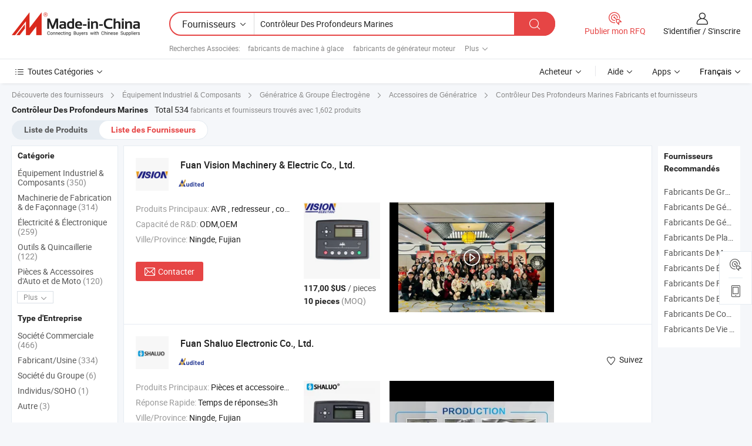

--- FILE ---
content_type: text/html;charset=UTF-8
request_url: https://fr.made-in-china.com/manufacturers/deep-sea-controller.html
body_size: 58490
content:
<!DOCTYPE HTML>
<html lang="fr">
<head>
    <base href="//fr.made-in-china.com" target="_top"/>
<meta http-equiv="Content-Type" content="text/html; charset=utf-8" />
        <title>Contrôleur Des Profondeurs Marines Fabricants de Chine, Contrôleur Des Profondeurs Marines Fabricants & Fournisseurs sur fr.Made-in-China.com</title>
    <meta content="fabricants de Contrôleur Des Profondeurs Marines, unise, fabricants chinois, fournisseurs chinois de Contrôleur Des Profondeurs Marines" name="keywords">
        <meta content="liste de Contrôleur Des Profondeurs Marines fabricants de Chine, accéder aux Contrôleur Des Profondeurs Marines fabricants et Contrôleur Des Profondeurs Marines fournisseurs de Chine avec efficacité sur fr.Made-in-China.com" name="description">
<link rel="dns-prefetch" href="//www.micstatic.com">
<link rel="preconnect" href="//www.micstatic.com">
<link rel="dns-prefetch" href="//image.made-in-china.com">
<link rel="preconnect" href="//image.made-in-china.com">
<link rel="dns-prefetch" href="//pic.made-in-china.com">
<link rel="preconnect" href="//pic.made-in-china.com">
			<link rel="canonical" href="//fr.made-in-china.com/manufacturers/deep-sea-controller.html"/>
	      <link rel="next" href="//fr.made-in-china.com/manufacturers/deep-sea-controller_2.html"/>
      <link type="text/css" rel="stylesheet" href="https://www.micstatic.com/common/css/global_bdef139a.css" /><link type="text/css" rel="stylesheet" href="https://www.micstatic.com/common/js/assets/artDialog/skins/simple_221eedfd.css" /><link type="text/css" rel="stylesheet" href="https://www.micstatic.com/common/css/validator_88e23ce7.css" /><link type="text/css" rel="stylesheet" href="https://www.micstatic.com/landing/www/qc/css/company-search.B_5230bcb5.css" /><link type="text/css" rel="stylesheet" href="https://www.micstatic.com/common/future/core/style/future_d36576e8.css" /><link type="text/css" rel="stylesheet" href="https://www.micstatic.com/landing/www/qp/css/modules/swiper@7.0.5-bundle.min_f7b0d48b.css" /> 
                <link rel="alternate" hreflang="de" href="https://de.made-in-china.com/manufacturers/deep-sea-controller.html" />
            <link rel="alternate" hreflang="hi" href="https://hi.made-in-china.com/manufacturers/deep-sea-controller.html" />
            <link rel="alternate" hreflang="ru" href="https://ru.made-in-china.com/manufacturers/deep-sea-controller.html" />
            <link rel="alternate" hreflang="pt" href="https://pt.made-in-china.com/manufacturers/deep-sea-controller.html" />
            <link rel="alternate" hreflang="ko" href="https://kr.made-in-china.com/manufacturers/deep-sea-controller.html" />
            <link rel="alternate" hreflang="en" href="https://www.made-in-china.com/manufacturers/deep-sea-controller.html" />
            <link rel="alternate" hreflang="it" href="https://it.made-in-china.com/manufacturers/deep-sea-controller.html" />
            <link rel="alternate" hreflang="fr" href="https://fr.made-in-china.com/manufacturers/deep-sea-controller.html" />
            <link rel="alternate" hreflang="es" href="https://es.made-in-china.com/manufacturers/deep-sea-controller.html" />
            <link rel="alternate" hreflang="x-default" href="https://www.made-in-china.com/manufacturers/deep-sea-controller.html" />
            <link rel="alternate" hreflang="ar" href="https://sa.made-in-china.com/manufacturers/deep-sea-controller.html" />
            <link rel="alternate" hreflang="vi" href="https://vi.made-in-china.com/manufacturers/deep-sea-controller.html" />
            <link rel="alternate" hreflang="th" href="https://th.made-in-china.com/manufacturers/deep-sea-controller.html" />
            <link rel="alternate" hreflang="ja" href="https://jp.made-in-china.com/manufacturers/deep-sea-controller.html" />
            <link rel="alternate" hreflang="id" href="https://id.made-in-china.com/manufacturers/deep-sea-controller.html" />
            <link rel="alternate" hreflang="nl" href="https://nl.made-in-china.com/manufacturers/deep-sea-controller.html" />
            <link rel="alternate" hreflang="tr" href="https://tr.made-in-china.com/manufacturers/deep-sea-controller.html" />
    <style>
        body .prod-favorite-icon .tip-faverite{
            width: 115px;
        }
        .J-async-dom .extra-rec {
            min-height: 1000px;
        }
    </style>
<!-- Polyfill Code Begin --><script chaset="utf-8" type="text/javascript" src="https://www.micstatic.com/polyfill/polyfill-simplify_eb12d58d.js"></script><!-- Polyfill Code End --></head>
<body probe-clarity="false" >
            <div id="header" ></div>
<script>
    function headerMlanInit() {
        const funcName = 'headerMlan';
        const app = new window[funcName]({target: document.getElementById('header'), props: {props: {"pageType":3,"logoTitle":"Fabricants et fournisseurs","logoUrl":null,"base":{"buyerInfo":{"service":"Service","newUserGuide":"Guide du Débutant","auditReport":"Audited Suppliers' Reports","meetSuppliers":"Meet Suppliers","onlineTrading":"Secured Trading Service","buyerCenter":"Centre d'Achat","contactUs":"Nous Contacter","search":"Découvrir","prodDirectory":"Répertoire des Produits","supplierDiscover":"Supplier Discover","sourcingRequest":"Publier la Demande d'Achat","quickLinks":"Quick Links","myFavorites":"Mes Favoris","visitHistory":"Historique de Navigation","buyer":"Acheteur","blog":"Perspectives Commerciales"},"supplierInfo":{"supplier":"Fournisseur","joinAdvance":"加入高级会员","tradeServerMarket":"外贸服务市场","memberHome":"外贸e家","cloudExpo":"Smart Expo云展会","onlineTrade":"交易服务","internationalLogis":"国际物流","northAmericaBrandSailing":"北美全渠道出海","micDomesticTradeStation":"中国制造网内贸站"},"helpInfo":{"whyMic":"Why Made-in-China.com","auditSupplierWay":"Comment Auditons-nous les Fournisseurs","securePaymentWay":"Comment Sécurisons-nous les Paiements","submitComplaint":"Soumettre une plainte","contactUs":"Nous Contacter","faq":"FAQ","help":"Aide"},"appsInfo":{"downloadApp":"Téléchargez l'App!","forBuyer":"Pour l'Acheteur","forSupplier":"Pour le Fournisseur","exploreApp":"Découvrez les Remises Exclusives de l'Application","apps":"Apps"},"languages":[{"lanCode":0,"simpleName":"en","name":"English","value":"//www.made-in-china.com/manufacturers/deep-sea-controller.html","htmlLang":"en"},{"lanCode":5,"simpleName":"es","name":"Español","value":"//es.made-in-china.com/manufacturers/deep-sea-controller.html","htmlLang":"es"},{"lanCode":4,"simpleName":"pt","name":"Português","value":"//pt.made-in-china.com/manufacturers/deep-sea-controller.html","htmlLang":"pt"},{"lanCode":2,"simpleName":"fr","name":"Français","value":"//fr.made-in-china.com/","htmlLang":"fr"},{"lanCode":3,"simpleName":"ru","name":"Русский язык","value":"//ru.made-in-china.com/manufacturers/deep-sea-controller.html","htmlLang":"ru"},{"lanCode":8,"simpleName":"it","name":"Italiano","value":"//it.made-in-china.com/manufacturers/deep-sea-controller.html","htmlLang":"it"},{"lanCode":6,"simpleName":"de","name":"Deutsch","value":"//de.made-in-china.com/manufacturers/deep-sea-controller.html","htmlLang":"de"},{"lanCode":7,"simpleName":"nl","name":"Nederlands","value":"//nl.made-in-china.com/manufacturers/deep-sea-controller.html","htmlLang":"nl"},{"lanCode":9,"simpleName":"sa","name":"العربية","value":"//sa.made-in-china.com/manufacturers/deep-sea-controller.html","htmlLang":"ar"},{"lanCode":11,"simpleName":"kr","name":"한국어","value":"//kr.made-in-china.com/manufacturers/deep-sea-controller.html","htmlLang":"ko"},{"lanCode":10,"simpleName":"jp","name":"日本語","value":"//jp.made-in-china.com/manufacturers/deep-sea-controller.html","htmlLang":"ja"},{"lanCode":12,"simpleName":"hi","name":"हिन्दी","value":"//hi.made-in-china.com/manufacturers/deep-sea-controller.html","htmlLang":"hi"},{"lanCode":13,"simpleName":"th","name":"ภาษาไทย","value":"//th.made-in-china.com/manufacturers/deep-sea-controller.html","htmlLang":"th"},{"lanCode":14,"simpleName":"tr","name":"Türkçe","value":"//tr.made-in-china.com/manufacturers/deep-sea-controller.html","htmlLang":"tr"},{"lanCode":15,"simpleName":"vi","name":"Tiếng Việt","value":"//vi.made-in-china.com/manufacturers/deep-sea-controller.html","htmlLang":"vi"},{"lanCode":16,"simpleName":"id","name":"Bahasa Indonesia","value":"//id.made-in-china.com/manufacturers/deep-sea-controller.html","htmlLang":"id"}],"showMlan":true,"showRules":false,"rules":"Rules","language":"fr","menu":"Menu","subTitle":null,"subTitleLink":null,"stickyInfo":null},"categoryRegion":{"categories":"Toutes Catégories","categoryList":[{"name":"Agriculture & Nourriture","value":"https://fr.made-in-china.com/category1_Agriculture-Food/Agriculture-Food_usssssssss.html","catCode":"1000000000"},{"name":"Vêtement & Accessoires","value":"https://fr.made-in-china.com/category1_Apparel-Accessories/Apparel-Accessories_uussssssss.html","catCode":"1100000000"},{"name":"Arts & Métiers","value":"https://fr.made-in-china.com/category1_Arts-Crafts/Arts-Crafts_uyssssssss.html","catCode":"1200000000"},{"name":"Pièces & Accessoires d'Auto et de Moto","value":"https://fr.made-in-china.com/category1_Auto-Motorcycle-Parts-Accessories/Auto-Motorcycle-Parts-Accessories_yossssssss.html","catCode":"2900000000"},{"name":"Sacs, Valises & Boîtes","value":"https://fr.made-in-china.com/category1_Bags-Cases-Boxes/Bags-Cases-Boxes_yhssssssss.html","catCode":"2600000000"},{"name":"Produits Chimiques","value":"https://fr.made-in-china.com/category1_Chemicals/Chemicals_uissssssss.html","catCode":"1300000000"},{"name":"Produits Informatiques","value":"https://fr.made-in-china.com/category1_Computer-Products/Computer-Products_iissssssss.html","catCode":"3300000000"},{"name":"Construction & Décoration","value":"https://fr.made-in-china.com/category1_Construction-Decoration/Construction-Decoration_ugssssssss.html","catCode":"1500000000"},{"name":"Électroniques de Consommation","value":"https://fr.made-in-china.com/category1_Consumer-Electronics/Consumer-Electronics_unssssssss.html","catCode":"1400000000"},{"name":"Électricité & Électronique","value":"https://fr.made-in-china.com/category1_Electrical-Electronics/Electrical-Electronics_uhssssssss.html","catCode":"1600000000"},{"name":"Meuble","value":"https://fr.made-in-china.com/category1_Furniture/Furniture_yessssssss.html","catCode":"2700000000"},{"name":"Santé & Hygiène","value":"https://fr.made-in-china.com/category1_Health-Medicine/Health-Medicine_uessssssss.html","catCode":"1700000000"},{"name":"Équipement Industriel & Composants","value":"https://fr.made-in-china.com/category1_Industrial-Equipment-Components/Industrial-Equipment-Components_inssssssss.html","catCode":"3400000000"},{"name":"Instruments & Compteurs","value":"https://fr.made-in-china.com/category1_Instruments-Meters/Instruments-Meters_igssssssss.html","catCode":"3500000000"},{"name":"Industrie Légère & Articles d'Usage Courant","value":"https://fr.made-in-china.com/category1_Light-Industry-Daily-Use/Light-Industry-Daily-Use_urssssssss.html","catCode":"1800000000"},{"name":"Luminaire & Éclairage","value":"https://fr.made-in-china.com/category1_Lights-Lighting/Lights-Lighting_isssssssss.html","catCode":"3000000000"},{"name":"Machinerie de Fabrication & de Façonnage","value":"https://fr.made-in-china.com/category1_Manufacturing-Processing-Machinery/Manufacturing-Processing-Machinery_uossssssss.html","catCode":"1900000000"},{"name":"Métallurgie, Minéral & Énergie","value":"https://fr.made-in-china.com/category1_Metallurgy-Mineral-Energy/Metallurgy-Mineral-Energy_ysssssssss.html","catCode":"2000000000"},{"name":"Fournitures de Bureau","value":"https://fr.made-in-china.com/category1_Office-Supplies/Office-Supplies_yrssssssss.html","catCode":"2800000000"},{"name":"Emballage & Impression","value":"https://fr.made-in-china.com/category1_Packaging-Printing/Packaging-Printing_ihssssssss.html","catCode":"3600000000"},{"name":"Sécurité & Protection","value":"https://fr.made-in-china.com/category1_Security-Protection/Security-Protection_ygssssssss.html","catCode":"2500000000"},{"name":"Service","value":"https://fr.made-in-china.com/category1_Service/Service_ynssssssss.html","catCode":"2400000000"},{"name":"Sports & Loisirs","value":"https://fr.made-in-china.com/category1_Sporting-Goods-Recreation/Sporting-Goods-Recreation_iussssssss.html","catCode":"3100000000"},{"name":"Textile","value":"https://fr.made-in-china.com/category1_Textile/Textile_yussssssss.html","catCode":"2100000000"},{"name":"Outils & Quincaillerie","value":"https://fr.made-in-china.com/category1_Tools-Hardware/Tools-Hardware_iyssssssss.html","catCode":"3200000000"},{"name":"Jouets","value":"https://fr.made-in-china.com/category1_Toys/Toys_yyssssssss.html","catCode":"2200000000"},{"name":"Transport","value":"https://fr.made-in-china.com/category1_Transportation/Transportation_yissssssss.html","catCode":"2300000000"}],"more":"Plus"},"searchRegion":{"show":true,"lookingFor":"Dites-nous ce que vous recherchez...","homeUrl":"//fr.made-in-china.com","products":"Produits","suppliers":"Fournisseurs","auditedFactory":null,"uploadImage":"Télécharger une image","max20MbPerImage":"Maximum 20 Mo par image","yourRecentKeywords":"Vos Mots clés Récents","clearHistory":"Effacer l'Historique","popularSearches":"Recherches Associées","relatedSearches":"Plus","more":null,"maxSizeErrorMsg":"Le téléchargement a échoué. La taille maximale de l'image est de 20 Mo.","noNetworkErrorMsg":"Pas de connexion réseau. Veuillez vérifier vos paramètres réseau et réessayer.","uploadFailedErrorMsg":"Échec du téléchargement.Format d'image incorrect. Formats pris en charge: JPG, PNG, BMP.","relatedList":[{"word":"fabricants de machine à glace","adsData":"","link":"https://fr.made-in-china.com/manufacturers/ice-making-machine.html","title":"fabricants de machine à glace"},{"word":"fabricants de générateur moteur","adsData":"","link":"https://fr.made-in-china.com/manufacturers/motor-generator.html","title":"fabricants de générateur moteur"},{"word":"fabricants de machine à glace","adsData":"","link":"https://fr.made-in-china.com/manufacturers/ice-machine.html","title":"fabricants de machine à glace"},{"word":"fabricants de ensemble générateur","adsData":"","link":"https://fr.made-in-china.com/manufacturers/generating-set.html","title":"fabricants de ensemble générateur"},{"word":"fabricants de générateur de secours","adsData":"","link":"https://fr.made-in-china.com/manufacturers/standby-generator.html","title":"fabricants de générateur de secours"},{"word":"Contrôleur Automatique De Grande Profondeur","adsData":"","link":"https://fr.made-in-china.com/tag_search_product/Deep-Sea-Automatic-Controller_uhuynnyn_1.html","title":"Contrôleur Automatique De Grande Profondeur"},{"word":"Contrôleur Des Profondeurs Marines Dse7320","adsData":"","link":"https://fr.made-in-china.com/tag_search_product/Deep-Sea-Controller-Dse7320_ieynighn_1.html","title":"Contrôleur Des Profondeurs Marines Dse7320"},{"word":"Dse5110 Contrôleur De Générateur En Mer Profonde","adsData":"","link":"https://fr.made-in-china.com/tag_search_product/Dse5110-Deep-Sea-Generator-Controller_issirgrn_1.html","title":"Dse5110 Contrôleur De Générateur En Mer Profonde"},{"word":"Générateur De Mer Profonde Dse702 Contrôleur","adsData":"","link":"https://fr.made-in-china.com/tag_search_product/Deep-Sea-Dse702-Generator-Controller_nyonsren_1.html","title":"Générateur De Mer Profonde Dse702 Contrôleur"},{"word":"Générateur De Puissance De Gaz","adsData":"","link":"https://fr.made-in-china.com/tag_search_product/Gas-Power-Generator_rhouin_1.html","title":"Générateur De Puissance De Gaz"}],"relatedTitle":null,"relatedTitleLink":null,"formParams":null,"mlanFormParams":{"keyword":"Contrôleur Des Profondeurs Marines","inputkeyword":"Contrôleur Des Profondeurs Marines","type":null,"currentTab":null,"currentPage":null,"currentCat":null,"currentRegion":null,"currentProp":null,"submitPageUrl":null,"parentCat":null,"otherSearch":null,"currentAllCatalogCodes":null,"sgsMembership":null,"memberLevel":null,"topOrder":null,"size":null,"more":"plus","less":"less","staticUrl50":null,"staticUrl10":null,"staticUrl30":null,"condition":"1","conditionParamsList":[{"condition":"0","conditionName":null,"action":"/productSearch?keyword=#word#","searchUrl":null,"inputPlaceholder":null},{"condition":"1","conditionName":null,"action":"https://fr.made-in-china.com/companySearch?keyword=#word#","searchUrl":null,"inputPlaceholder":null}]},"enterKeywordTips":"Veuillez entrer un mot-clé au moins pour votre recherche.","openMultiSearch":false},"frequentRegion":{"rfq":{"rfq":"Publier mon RFQ","searchRfq":"Search RFQs","acquireRfqHover":"Dites-nous ce dont vous avez besoin et essayez la méthode simple pour obtenir des devis !","searchRfqHover":"Discover quality RFQs and connect with big-budget buyers"},"account":{"account":"Compte","signIn":"S'identifier","join":"S'inscrire","newUser":"Nouvel Utilisateur","joinFree":"S'inscrire","or":"Ou","socialLogin":"En cliquant sur Se connecter, S'inscrire gratuitement ou Continuer avec Facebook, Linkedin, Twitter, Google, %s, j'accepte le %sUser Agreement%s et la %sPrivacy Policy%s","message":"Messages","quotes":"Citations","orders":"Ordres","favorites":"Collection","visitHistory":"Historique de Navigation","postSourcingRequest":"Publier la Demande d'Achat","hi":"Bonjour","signOut":"Se Déconnecter","manageProduct":"Gérer les produits","editShowroom":"Modifier la salle d'exposition","username":"","userType":null,"foreignIP":true,"currentYear":2026,"userAgreement":"Accord d’Utilisateur","privacyPolicy":"Politique de Confidentialité"},"message":{"message":"Messages","signIn":"S'identifier","join":"S'inscrire","newUser":"Nouvel Utilisateur","joinFree":"S'inscrire","viewNewMsg":"Sign in to view the new messages","inquiry":"Demandes","rfq":"RFQs","awaitingPayment":"Awaiting payments","chat":"Discuter","awaitingQuotation":"En attente de devis"},"cart":{"cart":"Panier de Demande"}},"busiRegion":null,"previewRegion":null,"relatedQpSync":true,"relatedQpSearchUrl":"https://www.made-in-china.com/multi-search/getHeadRelatedQp?word=deep sea controller&headQpType=QC&lanCode=2"}}});
		const hoc=o=>(o.__proto__.$get=function(o){return this.$$.ctx[this.$$.props[o]]},o.__proto__.$getKeys=function(){return Object.keys(this.$$.props)},o.__proto__.$getProps=function(){return this.$get("props")},o.__proto__.$setProps=function(o){var t=this.$getKeys(),s={},p=this;t.forEach(function(o){s[o]=p.$get(o)}),s.props=Object.assign({},s.props,o),this.$set(s)},o.__proto__.$help=function(){console.log("\n            $set(props): void             | 设置props的值\n            $get(key: string): any        | 获取props指定key的值\n            $getKeys(): string[]          | 获取props所有key\n            $getProps(): any              | 获取props里key为props的值（适用nail）\n            $setProps(params: any): void  | 设置props里key为props的值（适用nail）\n            $on(ev, callback): func       | 添加事件监听，返回移除事件监听的函数\n            $destroy(): void              | 销毁组件并触发onDestroy事件\n        ")},o);
        window[`${funcName}Api`] = hoc(app);
    };
</script><script type="text/javascript" crossorigin="anonymous" onload="headerMlanInit()" src="https://www.micstatic.com/nail/pc/header-mlan_6f301846.js"></script>    	<div class="auto-size J-auto-size qc-page">
        <input type="hidden" id="lanCode" name="lanCode" value="2">
        <input type="hidden" id="lan" name="lan" value="fr">
        <input type="hidden" id="sensor_pg_v" value="st:qc,m:deep sea controller,p:1,tp:103,stp:10302,tp:103,stp:10302"/>
        <input id="ads_word" name="ads_word" type="hidden" value="deep sea controller"/>
        <input type="hidden" id="relatedQpSync" name="relatedQpSync" value="true">
                        <input type="hidden" id="login" value="false" />
        <input type="hidden" id="loginBuyer" value="false" />
        <input type="hidden" id="liveComIds" value="null"/>
        <input type="hidden" name="user_behavior_trace_id" id="user_behavior_trace_id" value="1jfo0ltqg08ci"/>
                <script class="J-mlan-config" type="text/data-lang" data-lang="">
        {
            "Please input keyword(s).": "Veuillez saisir le(s) mot(s) clé(s).",
            "Please input the information in English only.": "Veuillez saisir les informations en anglais uniquement.",
            "More": "Plus",
            "Less": "Moins",
            "negotiable": "Négociable",
            "Following": "Suivez",
            "Follow": "Suivez",
            "Followed Successfully!": "Suivi avec Succès !",
            "Unfollow Successfully!": "Désabonner avec Succès !",
            "Only for global buyer.": "Uniquement pour les acheteurs internationaux.",
            "1000 suppliers at the most.": "1000 fournisseurs au maximum.",
            "Your operation is too frequent, please try again after 24 hours.": "Votre opération est trop fréquente, veuillez réessayer après 24 heures.",
            "Please enter your full name.": "Veuillez entrer votre nom complet",
            "Please use English characters.": "Veuillez utiliser des caractères anglais.",
            "Enter your email address": "Veuillez entrer votre adresse email.",
            "Please enter your email address.": "Veuillez entrer votre adresse e-mail.",
            "Please enter a valid email address.": "Veuillez entrer votre adresse e-mail valide.",
            "To Be Negotiated": "A Négocier",
            "Updates notifications will be sent to this email, make sure your email is correct.": "Les notifications de mises à jour seront envoyées à cette adresse, vérifiez que votre adresse est correcte.",
            "Name": "Prénom",
            "Email": "Adresse E-mail",
            "An account already exists with this email,": "Un compte existe déjà avec cette adresse e-mail,",
            "Sign in": "S'identifier",
            "now or select another email address.": "maintenant ou sélectionnez une autre adresse e-mail.",
            "Confirm": "Confirmer",
            "Cancel": "Annuler",
            "Ms.": "Mme",
            "Mr.": "M.",
            "Miss": "Mme",
            "Mrs.": "Mme",
            "System error, please try again.": "Erreur système, essayez à nouveau.",
            "Chat Now!": "Discuter!",
            "Chat Now": "Discuter",
            "Chat with supplier online now!": "Discutez avec le fournisseur en ligne maintenant！",
            "Chat": "Discuter",
            "Talk to me!": "Parle moi!",
            "Supplier is offline now, please leave your message.": "Le fournisseur est hors ligne maintenant, veuillez laisser votre message.",
            "Products": "Produits",
            "Exhibitors": "Exposants",
            "Suppliers": "Fournisseurs"
        }
        </script>
                <div class="crumb crumb-new" itemscope itemtype="https://schema.org/BreadcrumbList">
    		<span itemprop="itemListElement" itemscope itemtype="https://schema.org/ListItem">
  <a itemprop="item" href="https://fr.made-in-china.com/html/category.html">
      <span itemprop="name">Découverte des fournisseurs</span>
  </a>
  <meta itemprop="position" content="1" />
</span>
						<i class="ob-icon icon-right"></i>
				<span itemprop="itemListElement" itemscope itemtype="https://schema.org/ListItem">
		    <a itemprop="item" href="https://fr.made-in-china.com/category1_Industrial-Equipment-Components/Industrial-Equipment-Components_inssssssss.html">
		        <span itemprop="name">Équipement Industriel & Composants</span>
		    </a>
		    <meta itemprop="position" content="2" />
		</span>
						<i class="ob-icon icon-right"></i>
				<span itemprop="itemListElement" itemscope itemtype="https://schema.org/ListItem">
		    <a itemprop="item" href="https://fr.made-in-china.com/category23_Industrial-Equipment-Components/Power-Generating-Sets_inuissssss_1.html">
		        <span itemprop="name">Génératrice & Groupe Électrogène</span>
		    </a>
		    <meta itemprop="position" content="3" />
		</span>
						<i class="ob-icon icon-right"></i>
				<span itemprop="itemListElement" itemscope itemtype="https://schema.org/ListItem">
		    <a itemprop="item" href="https://fr.made-in-china.com/category23_Industrial-Equipment-Components/Generator-Parts-Accessories_inuisnssss_1.html">
		        <span itemprop="name">Accessoires de Génératrice</span>
		    </a>
		    <meta itemprop="position" content="4" />
		</span>
	                                        <i class="ob-icon icon-right"></i>
                                        <h1>Contr&ocirc;leur Des Profondeurs Marines Fabricants et fournisseurs</h1>
            		</div>
		<div class="page grid qc-list">
                        <div class="layout-fly cf">
                <div class="main-wrap">
                    <div class="main">
						                        <div class="total-tip total-tip-new">
                                                                                                                                            <em class='key_word'>Contr&ocirc;leur Des Profondeurs Marines</em> <em>Total 534</em> fabricants et fournisseurs trouvés avec 1,602 produits
                        </div>
						<div class="list-tab">
                            <ul class="tab">
                                <li><a href="https://fr.made-in-china.com/tag_search_product/Deep-Sea-Controller_ohyghnn_1.html">Liste de Produits</a></li>
                                <li class="selected"><a>Liste des Fournisseurs</a></li>
                                                            </ul>
						</div>
																			<div class="search-list">
								        						                                                                        <div faw-module="suppliers_list" class="list-node
                   ">
            <div class="tip arrow-top company-description" style="display: none;">
        <div class="content">
                    Fabricant et fournisseur de AVR, redresseur, contrôleur, régulateur, chargeur de batterie, diode, actionneur, capteur, générateur, pièces de rechange pour générateur de la Chine, offrant 2674A423 317960 316692 04176561kz 6675676 2674397 4n6859 409410 -5006s 7n4651 Générateur Turbocompresseur, Actionneur de moteur diesel Alr190-M04 ADC100-12V 2868A014 U5mk0669 T432954 Actionneur de générateur, Générateur Actionneur 14310-Rbc-003 14310-Rbb-003 14310rbc003 14310rbb003 8545320 0225-12e3CS3 ADC225 de qualité etc.
                </div>
        <span class="arrow arrow-out">
            <span class="arrow arrow-in"></span>
        </span>
    </div>
    <div class="company-logo-wrap">
                <div class="company-logo">
            <img src='https://www.micstatic.com/landing/www/qc/img/com-logo.png?_v=1769150917981' data-original="//image.made-in-china.com/206f0j00PQrtoTyJIauh/Fuan-Vision-Machinery-Electric-Co-Ltd-.jpg" alt="Fuan Vision Machinery & Electric Co., Ltd." />
        </div>
        <div class="company-name-wrap">
            <h2 class="company-name">
                <a class="company-name-link" target="_blank" href="https://fr.made-in-china.com/co_vision-sophie" ads-data="t:6,a:1,p:2,pcid:wqKxVrGHLSWO,si:1,ty:1,c:17,st:3,pa:3,flx_deliv_tp:comb,ads_id:,ads_tp:,srv_id:" >
                                            Fuan Vision Machinery & Electric Co., Ltd. </a>
            </h2>
            <div class="company-auth-wrap">
                <div class="compnay-auth">
                                                                                                                                                                                                                                                                                                                                                                                            												                                                                                                                        																		                                                                                                                        												                                                                                                                                                                                                    <span class="auth-block as-info">
                                <div class="as-logo pl-0 as-logo-now" reportUsable="reportUsable">
                                     <input type="hidden" value="wqKxVrGHLSWO">
                                    <a target="_blank" href="https://fr.made-in-china.com/co_vision-sophie/company_info.html" rel="nofollow" ads-data="t:6,a:1,p:2,pcid:wqKxVrGHLSWO,si:1,ty:1,c:17,st:4,pa:4">
                                        <span class="left_2"><img class="auth-icon ico-audited" src='https://www.micstatic.com/common/img/icon-new/as_32.png' alt="Fournisseurs Audités"></span>
                                                                                                                    </a>
                                </div>
                            </span>
                                                                                                                                                                                                        </div>
                <div class="com-actions">
                                                                            </div>
            </div>
        </div>
    </div>
    <div class="company-info-wrap">
        <div class="company-info">
            <div class="company-box">
                <div class="company-intro">
                                                                                    <div>
                            <label class="subject">Produits Principaux:</label>
                            <span title="AVR, redresseur, contrôleur, régulateur, chargeur de batterie, diode, actionneur, capteur, générateur, pièces de rechange pour générateur">
                                                                                                                                                        AVR , redresseur , contrôleur , régulateur , chargeur de batterie </span>
                        </div>
                                                                <div>
                            <label class="subject">Capacité de R&D:</label>
                                                        <span title="ODM,OEM">
                                ODM,OEM
                            </span>
                        </div>
                                                                                                                                                        <div>
                                <label class="subject">Ville/Province:</label>
                                <span>
                                    Ningde, Fujian
                                </span>
                            </div>
                                                                                                    </div>
                <div class="user-action">
                    <a rel="nofollow" fun-inquiry-supplier target="_blank" href="https://www.made-in-china.com/sendInquiry/shrom_wqKxVrGHLSWO_wqKxVrGHLSWO.html?from=search&type=cs&target=com&word=deep+sea+controller&plant=fr" class="contact-btn" ads-data="t:6,a:1,p:2,pcid:wqKxVrGHLSWO,si:1,ty:1,c:17,st:24,pa:24,st:24,flx_deliv_tp:comb,ads_id:,ads_tp:,srv_id:">
                        <i class="ob-icon icon-mail"></i> Contacter
                    </a>
                    <b class="tm3_chat_status" dataId="wqKxVrGHLSWO_wqKxVrGHLSWO_3"
                       inquiry="https://www.made-in-china.com/sendInquiry/shrom_wqKxVrGHLSWO_wqKxVrGHLSWO.html?from=search&type=cs&target=com&word=deep+sea+controller&plant=fr"
                       processor="chat" cid="wqKxVrGHLSWO" style="display:none"></b>
                    <a rel="nofollow" class="tm-on" title="Parle moi!" href="javascript:void('Talk to me!')"
                       style="display:none">Parle moi!</a>
                </div>
            </div>
        </div>
        <div class="rec-product-wrap">
                            <ul class="rec-product">
                                                                                                                                <li >
                                <div class="img-thumb">
                                    <a href="https://fr.made-in-china.com/co_vision-sophie/product_Electronic-Auto-Start-Remote-Monitoring-Generator-Deep-Sea-Controller-Dse7320-Mkii_yuignuyhog.html" class="img-thumb-inner" target="_blank" title="Contr&ocirc;leur Deep Sea de g&eacute;n&eacute;rateur de surveillance &agrave; distance avec d&eacute;marrage automatique &eacute;lectronique Dse7320 Mkii">
                                        <img alt="Contr&ocirc;leur Deep Sea de g&eacute;n&eacute;rateur de surveillance &agrave; distance avec d&eacute;marrage automatique &eacute;lectronique Dse7320 Mkii" title="Contr&ocirc;leur Deep Sea de g&eacute;n&eacute;rateur de surveillance &agrave; distance avec d&eacute;marrage automatique &eacute;lectronique Dse7320 Mkii"
                                             src="https://image.made-in-china.com/2f1j00iwfchlHrbvbz/Contr-leur-Deep-Sea-de-g-n-rateur-de-surveillance-distance-avec-d-marrage-automatique-lectronique-Dse7320-Mkii.jpg"
                                                                                        faw-exposure ads-data="t:6,a:1,p:2,pcid:wqKxVrGHLSWO,si:1,ty:1,c:17,st:8,pa:8,pid:oGhYTwiOXzWp,tps:1,pdid:oGhYTwiOXzWp,flx_deliv_tp:comb,ads_id:,ads_tp:,srv_id:"/>
                                    </a>
                                </div>
                                <div class="pro-price-moq">
                                    <div class="prd-price" title="117,00 $US / pieces"><strong class="price">117,00 $US</strong> / pieces</div>
                                    <div class="moq" title="10 pieces">10 pieces <span class="text--grey">(MOQ)</span></div>
                                </div>
                            </li>
                                                                                                                                                        <li >
                                <div class="img-thumb">
                                    <a href="https://fr.made-in-china.com/co_vision-sophie/product_Deep-Sea-4520-Controller-Dse4520-for-3-Phase-Generator_yyyhruuhyg.html" class="img-thumb-inner" target="_blank" title="Profondeur Marine 4520 Contr&ocirc;leur Dse4520 pour 3-Phase G&eacute;n&eacute;rateur">
                                        <img alt="Profondeur Marine 4520 Contr&ocirc;leur Dse4520 pour 3-Phase G&eacute;n&eacute;rateur" title="Profondeur Marine 4520 Contr&ocirc;leur Dse4520 pour 3-Phase G&eacute;n&eacute;rateur"
                                             src="https://image.made-in-china.com/2f1j00KkHegbycyVoF/Profondeur-Marine-4520-Contr-leur-Dse4520-pour-3-Phase-G-n-rateur.jpg"
                                                                                        faw-exposure ads-data="t:6,a:1,p:2,pcid:wqKxVrGHLSWO,si:1,ty:1,c:17,st:8,pa:8,pid:erqRTpCKYUcA,tps:2,pdid:erqRTpCKYUcA,flx_deliv_tp:comb,ads_id:,ads_tp:,srv_id:"/>
                                    </a>
                                </div>
                                <div class="pro-price-moq">
                                    <div class="prd-price" title="80,00 $US / Pi&egrave;ce"><strong class="price">80,00 $US</strong> / Pi&egrave;ce</div>
                                    <div class="moq" title="5 Pièces">5 Pièces <span class="text--grey">(MOQ)</span></div>
                                </div>
                            </li>
                                                                                                                                                        <li class="addto" >
                                <div class="img-thumb">
                                    <a href="https://fr.made-in-china.com/co_vision-sophie/product_Dse7220-Genset-Controller-Deep-Sea-7220-for-Generator_yuonoersrg.html" class="img-thumb-inner" target="_blank" title="Dse7220 Contr&ocirc;leur de groupe &eacute;lectrog&egrave;ne Deep Sea 7220 pour g&eacute;n&eacute;rateur">
                                        <img alt="Dse7220 Contr&ocirc;leur de groupe &eacute;lectrog&egrave;ne Deep Sea 7220 pour g&eacute;n&eacute;rateur" title="Dse7220 Contr&ocirc;leur de groupe &eacute;lectrog&egrave;ne Deep Sea 7220 pour g&eacute;n&eacute;rateur"
                                             src="https://image.made-in-china.com/2f1j00VHbMkdNIErqT/Dse7220-Contr-leur-de-groupe-lectrog-ne-Deep-Sea-7220-pour-g-n-rateur.jpg"
                                                                                        faw-exposure ads-data="t:6,a:1,p:2,pcid:wqKxVrGHLSWO,si:1,ty:1,c:17,st:8,pa:8,pid:mfiUSNOYLZVs,tps:3,pdid:mfiUSNOYLZVs,flx_deliv_tp:comb,ads_id:,ads_tp:,srv_id:"/>
                                    </a>
                                </div>
                                <div class="pro-price-moq">
                                    <div class="prd-price" title="114,99 $US / pieces"><strong class="price">114,99 $US</strong> / pieces</div>
                                    <div class="moq" title="1 pieces">1 pieces <span class="text--grey">(MOQ)</span></div>
                                </div>
                            </li>
                                                            </ul>
                                                            <script type="application/json">
                {
                    "sceneUrl": "",
                    "scenePicUrl": "",
                    "panoramaUrl": "",
                    "panoSnapshotUrl": "",
                    "videoUrl": "https://v.made-in-china.com/ucv/sbr/0f0e59dcf606da98b0113dcf707a4e/89750a50ff10469954056163487754_h264_def.mp4",
                    "videoCoverPicUrl": "https://image.made-in-china.com/358f0j00jTdRmeHtCkbG/Fuan-Vision-Machinery-Electric-Co-Ltd-.jpg",
                    "vid":"",
                    "autoplay": true,
                    "comUrl": "https://fr.made-in-china.com/co_vision-sophie",
                    "comName": "Fuan Vision Machinery & Electric Co., Ltd.",
                    "csLevel": "30",
                    "sgsMembership": "0",
                    "keyWordSearch": "[{\"word\":\"AVR\",\"wordSearchUrl\":\"https://fr.made-in-china.com/co_vision-sophie/product/keywordSearch?searchKeyword=AVR&viewType=0\"},{\"word\":\" redresseur\",\"wordSearchUrl\":\"https://fr.made-in-china.com/co_vision-sophie/product/keywordSearch?searchKeyword= redresseur&viewType=0\"},{\"word\":\" contr&ocirc;leur\",\"wordSearchUrl\":\"https://fr.made-in-china.com/co_vision-sophie/product/keywordSearch?searchKeyword= contr&ocirc;leur&viewType=0\"},{\"word\":\" r&eacute;gulateur\",\"wordSearchUrl\":\"https://fr.made-in-china.com/co_vision-sophie/product/keywordSearch?searchKeyword= r&eacute;gulateur&viewType=0\"},{\"word\":\" chargeur de batterie\",\"wordSearchUrl\":\"https://fr.made-in-china.com/co_vision-sophie/product/keywordSearch?searchKeyword= chargeur de batterie&viewType=0\"},{\"word\":\" diode\",\"wordSearchUrl\":\"https://fr.made-in-china.com/co_vision-sophie/product/keywordSearch?searchKeyword= diode&viewType=0\"},{\"word\":\" actionneur\",\"wordSearchUrl\":\"https://fr.made-in-china.com/co_vision-sophie/product/keywordSearch?searchKeyword= actionneur&viewType=0\"},{\"word\":\" capteur\",\"wordSearchUrl\":\"https://fr.made-in-china.com/co_vision-sophie/product/keywordSearch?searchKeyword= capteur&viewType=0\"},{\"word\":\" g&eacute;n&eacute;rateur\",\"wordSearchUrl\":\"https://fr.made-in-china.com/co_vision-sophie/product/keywordSearch?searchKeyword= g&eacute;n&eacute;rateur&viewType=0\"},{\"word\":\" pi&egrave;ces de rechange pour g&eacute;n&eacute;rateur\",\"wordSearchUrl\":\"https://fr.made-in-china.com/co_vision-sophie/product/keywordSearch?searchKeyword= pi&egrave;ces de rechange pour g&eacute;n&eacute;rateur&viewType=0\"}]",
                    "inquiryUrl": "https://www.made-in-china.com/sendInquiry/shrom_wqKxVrGHLSWO_wqKxVrGHLSWO.html?from=search&type=cs&target=com&word=deep+sea+controller&plant=fr",
                    "aboutUsUrl": "https://fr.made-in-china.com/co_vision-sophie/company_info.html",
                    "placeholderUrl": "https://www.micstatic.com/landing/www/qc/img/spacer.gif?_v=1769150917981",
                    "tridImg": "https://www.micstatic.com/common/img/icon/3d_36.png?_v=1769150917981",
                    "tridGif": "https://www.micstatic.com/common/img/icon/3d_gif.gif?_v=1769150917981"
                }
            </script>
                <script>
                    document.addEventListener('DOMContentLoaded', function () {
                        var companyNames = document.querySelectorAll('.company-name-link');
                        companyNames.forEach(function (element) {
                            element.addEventListener('mouseover', function () {
                                // 显示公司简介
                                var description = element.closest('.list-node').querySelector('.company-description');
                                if (description) {
                                    description.style.display = 'block';
                                }
                            });
                            element.addEventListener('mouseout', function () {
                                // 隐藏公司简介
                                var description = element.closest('.list-node').querySelector('.company-description');
                                if (description) {
                                    description.style.display = 'none';
                                }
                            });
                        });
                    });
                </script>
                                            <div class="company-video-wrap" faw-exposure ads-data="t:6,a:1,p:2,pcid:wqKxVrGHLSWO,si:1,ty:1,c:17,st:27,st:15,flx_deliv_tp:comb,ads_id:,ads_tp:,srv_id:">
                    <div class="J-holder">
                                                    <img class="cover--company" src="https://image.made-in-china.com/358f0j00jTdRmeHtCkbG/Fuan-Vision-Machinery-Electric-Co-Ltd-.jpg" faw-video ads-data="t:6,a:1,p:2,pcid:wqKxVrGHLSWO,si:1,ty:1,c:17,st:27,st:15,item_type:com_details,item_id:ImetOndvnDhW,cloud_media_url:https://v.made-in-china.com/ucv/sbr/0f0e59dcf606da98b0113dcf707a4e/89750a50ff10469954056163487754_h264_def.mp4,flx_deliv_tp:comb,ads_id:,ads_tp:,srv_id:" />
                                                <div class="J-company-play play-video">
                            <i class="ob-icon icon-play"></i>
                        </div>
                    </div>
                </div>
                                </div>
    </div>
    </div> <div faw-module="suppliers_list" class="list-node
                           even
               ">
            <div class="tip arrow-top company-description" style="display: none;">
        <div class="content">
                    Fabricant et fournisseur de Pièces et accessoires de générateur, régulateur de tension automatique, solénoïde, capteur de pression d'huile, capteur Vdo, adaptateur de charge, contrôleur de générateur, carburateur, support de balai en carbone, kit de conversion bi-carburant de la Chine, offrant Module de Contrôle Électronique de Genset Panneau de Contrôle Manuel Unité ATS420 Contrôleur ATS de Générateur, ATS420 Panneau de contrôle ATS pour contrôleur de générateur diesel à double alimentation, Contrôleur de Genset ATS Mebay ATS420 S'adapte à 3 Pièces de Générateur de Phase Module de Panneau de Contrôle Électronique de qualité etc.
                </div>
        <span class="arrow arrow-out">
            <span class="arrow arrow-in"></span>
        </span>
    </div>
    <div class="company-logo-wrap">
                <div class="company-logo">
            <img src='https://www.micstatic.com/landing/www/qc/img/com-logo.png?_v=1769150917981' data-original="//image.made-in-china.com/206f0j00CaDURWvyqfbE/Fuan-Shaluo-Electronic-Co-Ltd-.jpg" alt="Fuan Shaluo Electronic Co., Ltd." />
        </div>
        <div class="company-name-wrap">
            <h2 class="company-name">
                <a class="company-name-link" target="_blank" href="https://fr.made-in-china.com/co_shaluo" ads-data="t:6,a:2,p:2,pcid:mwvAdisykplV,si:1,ty:1,c:17,st:3,pa:3,flx_deliv_tp:comb,ads_id:,ads_tp:,srv_id:" >
                                            Fuan Shaluo Electronic Co., Ltd. </a>
            </h2>
            <div class="company-auth-wrap">
                <div class="compnay-auth">
                                                                                                                                                                                                                                                                                                                                                                                            												                                                                                                                        																		                                                                                                                        												                                                                                                                                                                                                    <span class="auth-block as-info">
                                <div class="as-logo pl-0 as-logo-now" reportUsable="reportUsable">
                                     <input type="hidden" value="mwvAdisykplV">
                                    <a target="_blank" href="https://fr.made-in-china.com/co_shaluo/company_info.html" rel="nofollow" ads-data="t:6,a:2,p:2,pcid:mwvAdisykplV,si:1,ty:1,c:17,st:4,pa:4">
                                        <span class="left_2"><img class="auth-icon ico-audited" src='https://www.micstatic.com/common/img/icon-new/as_32.png' alt="Fournisseurs Audités"></span>
                                                                                                                    </a>
                                </div>
                            </span>
                                                                                                                                                                                                        </div>
                <div class="com-actions">
                                                                <div class="action action-follow follow-btn" data-logusername="shaluo" data-cid="mwvAdisykplV" ads-data="st:69,pdid:,pcid:mwvAdisykplV,is_trade:,is_sample:,is_rushorder:,a:2,flx_deliv_tp:comb,ads_id:,ads_tp:,srv_id:">
                            <a href="javascript:void(0)">
                                <i class="ob-icon icon-heart-f"></i>
                                <i class="ob-icon icon-heart"></i>
                                <span>Suivez</span>
                            </a>
                        </div>
                                                        </div>
            </div>
        </div>
    </div>
    <div class="company-info-wrap">
        <div class="company-info">
            <div class="company-box">
                <div class="company-intro">
                                                                                    <div>
                            <label class="subject">Produits Principaux:</label>
                            <span title="Pièces et accessoires de générateur, régulateur de tension automatique, solénoïde, capteur de pression d'huile, capteur Vdo, adaptateur de charge, contrôleur de générateur, carburateur, support de balai en carbone, kit de conversion bi-carburant">
                                                                                                                                                        Pièces et accessoires de générateur , régulateur de tension automatique , solénoïde , capteur de pression d'huile , capteur Vdo </span>
                        </div>
                                                                                    <div>
                            <label class="subject">Réponse Rapide:</label>
                            <span>
                                Temps de réponse≤3h
                            </span>
                        </div>
                                                                                                                                    <div>
                                <label class="subject">Ville/Province:</label>
                                <span>
                                    Ningde, Fujian
                                </span>
                            </div>
                                                                                                    </div>
                <div class="user-action">
                    <a rel="nofollow" fun-inquiry-supplier target="_blank" href="https://www.made-in-china.com/sendInquiry/shrom_mwvAdisykplV_mwvAdisykplV.html?from=search&type=cs&target=com&word=deep+sea+controller&plant=fr" class="contact-btn" ads-data="t:6,a:2,p:2,pcid:mwvAdisykplV,si:1,ty:1,c:17,st:24,pa:24,st:24,flx_deliv_tp:comb,ads_id:,ads_tp:,srv_id:">
                        <i class="ob-icon icon-mail"></i> Contacter
                    </a>
                    <b class="tm3_chat_status" dataId="mwvAdisykplV_mwvAdisykplV_3"
                       inquiry="https://www.made-in-china.com/sendInquiry/shrom_mwvAdisykplV_mwvAdisykplV.html?from=search&type=cs&target=com&word=deep+sea+controller&plant=fr"
                       processor="chat" cid="mwvAdisykplV" style="display:none"></b>
                    <a rel="nofollow" class="tm-on" title="Parle moi!" href="javascript:void('Talk to me!')"
                       style="display:none">Parle moi!</a>
                </div>
            </div>
        </div>
        <div class="rec-product-wrap">
                            <ul class="rec-product">
                                                                                                                                <li >
                                <div class="img-thumb">
                                    <a href="https://fr.made-in-china.com/co_shaluo/product_Deep-Sea-Genset-Control-Panel-Generator-PLC-Controller-Generator-Spare-Parts-Auto-Start-Control-Board-Modules-Dse7320-Dse-7320_uohsyhhnyu.html" class="img-thumb-inner" target="_blank" title="Panneau de contr&ocirc;le de g&eacute;n&eacute;rateur Genset en mer profonde, contr&ocirc;leur PLC, pi&egrave;ces de rechange pour g&eacute;n&eacute;rateur, modules de carte de contr&ocirc;le de d&eacute;marrage automatique Dse7320 Dse 7320">
                                        <img alt="Panneau de contr&ocirc;le de g&eacute;n&eacute;rateur Genset en mer profonde, contr&ocirc;leur PLC, pi&egrave;ces de rechange pour g&eacute;n&eacute;rateur, modules de carte de contr&ocirc;le de d&eacute;marrage automatique Dse7320 Dse 7320" title="Panneau de contr&ocirc;le de g&eacute;n&eacute;rateur Genset en mer profonde, contr&ocirc;leur PLC, pi&egrave;ces de rechange pour g&eacute;n&eacute;rateur, modules de carte de contr&ocirc;le de d&eacute;marrage automatique Dse7320 Dse 7320"
                                             src="https://image.made-in-china.com/2f1j00NSoCiGTgApkJ/Panneau-de-contr-le-de-g-n-rateur-Genset-en-mer-profonde-contr-leur-PLC-pi-ces-de-rechange-pour-g-n-rateur-modules-de-carte-de-contr-le-de-d-marrage-automatique-Dse7320-Dse-7320.jpg"
                                                                                        faw-exposure ads-data="t:6,a:2,p:2,pcid:mwvAdisykplV,si:1,ty:1,c:17,st:8,pa:8,pid:HFJaMrpYObGe,tps:1,pdid:HFJaMrpYObGe,flx_deliv_tp:comb,ads_id:,ads_tp:,srv_id:"/>
                                    </a>
                                </div>
                                <div class="pro-price-moq">
                                    <div class="prd-price" title="112,00 $US / Pi&egrave;ce"><strong class="price">112,00 $US</strong> / Pi&egrave;ce</div>
                                    <div class="moq" title="50 Pièces">50 Pièces <span class="text--grey">(MOQ)</span></div>
                                </div>
                            </li>
                                                                                                                                                        <li >
                                <div class="img-thumb">
                                    <a href="https://fr.made-in-china.com/co_shaluo/product_Dse-4520-Generator-Genset-Controller-Deep-Sea-Generator-Parts-Accessories_uohrysgeyu.html" class="img-thumb-inner" target="_blank" title="Contr&ocirc;leur de g&eacute;n&eacute;rateur Dse 4520 Pi&egrave;ces et accessoires de g&eacute;n&eacute;rateur Deep Sea">
                                        <img alt="Contr&ocirc;leur de g&eacute;n&eacute;rateur Dse 4520 Pi&egrave;ces et accessoires de g&eacute;n&eacute;rateur Deep Sea" title="Contr&ocirc;leur de g&eacute;n&eacute;rateur Dse 4520 Pi&egrave;ces et accessoires de g&eacute;n&eacute;rateur Deep Sea"
                                             src="https://image.made-in-china.com/2f1j00FSCiAurcwJUB/Contr-leur-de-g-n-rateur-Dse-4520-Pi-ces-et-accessoires-de-g-n-rateur-Deep-Sea.jpg"
                                                                                        faw-exposure ads-data="t:6,a:2,p:2,pcid:mwvAdisykplV,si:1,ty:1,c:17,st:8,pa:8,pid:XwjtxrYOneaV,tps:2,pdid:XwjtxrYOneaV,flx_deliv_tp:comb,ads_id:,ads_tp:,srv_id:"/>
                                    </a>
                                </div>
                                <div class="pro-price-moq">
                                    <div class="prd-price" title="60,00 $US / Pi&egrave;ce"><strong class="price">60,00 $US</strong> / Pi&egrave;ce</div>
                                    <div class="moq" title="50 Pièces">50 Pièces <span class="text--grey">(MOQ)</span></div>
                                </div>
                            </li>
                                                                                                                                                        <li class="addto" >
                                <div class="img-thumb">
                                    <a href="https://fr.made-in-china.com/co_shaluo/product_Electronics-Diesel-Generator-Panel-Deep-Sea-Controller-4520_uoheohegnu.html" class="img-thumb-inner" target="_blank" title="Panneau de g&eacute;n&eacute;rateur diesel &eacute;lectronique contr&ocirc;leur Deep Sea 4520">
                                        <img alt="Panneau de g&eacute;n&eacute;rateur diesel &eacute;lectronique contr&ocirc;leur Deep Sea 4520" title="Panneau de g&eacute;n&eacute;rateur diesel &eacute;lectronique contr&ocirc;leur Deep Sea 4520"
                                             src="https://image.made-in-china.com/2f1j00JsmirPLMLdRa/Panneau-de-g-n-rateur-diesel-lectronique-contr-leur-Deep-Sea-4520.jpg"
                                                                                        faw-exposure ads-data="t:6,a:2,p:2,pcid:mwvAdisykplV,si:1,ty:1,c:17,st:8,pa:8,pid:hFXGoIwKQqtS,tps:3,pdid:hFXGoIwKQqtS,flx_deliv_tp:comb,ads_id:,ads_tp:,srv_id:"/>
                                    </a>
                                </div>
                                <div class="pro-price-moq">
                                    <div class="prd-price" title="60,00 $US / Pi&egrave;ce"><strong class="price">60,00 $US</strong> / Pi&egrave;ce</div>
                                    <div class="moq" title="50 Pièces">50 Pièces <span class="text--grey">(MOQ)</span></div>
                                </div>
                            </li>
                                                            </ul>
                                                            <script type="application/json">
                {
                    "sceneUrl": "",
                    "scenePicUrl": "",
                    "panoramaUrl": "",
                    "panoSnapshotUrl": "",
                    "videoUrl": "https://v.made-in-china.com/ucv/sbr/baebe5adbd1901afdd7c61b194ef90/2d210fe01e10262414910889240726_h264_def.mp4",
                    "videoCoverPicUrl": "https://image.made-in-china.com/358f0j00vEiYwoQrvVUW/Fuan-Shaluo-Electronic-Co-Ltd-.jpg",
                    "vid":"",
                    "autoplay": true,
                    "comUrl": "https://fr.made-in-china.com/co_shaluo",
                    "comName": "Fuan Shaluo Electronic Co., Ltd.",
                    "csLevel": "50",
                    "sgsMembership": "0",
                    "keyWordSearch": "[{\"word\":\"Pi&egrave;ces et accessoires de g&eacute;n&eacute;rateur\",\"wordSearchUrl\":\"https://fr.made-in-china.com/co_shaluo/product/keywordSearch?searchKeyword=Pi&egrave;ces et accessoires de g&eacute;n&eacute;rateur&viewType=0\"},{\"word\":\" r&eacute;gulateur de tension automatique\",\"wordSearchUrl\":\"https://fr.made-in-china.com/co_shaluo/product/keywordSearch?searchKeyword= r&eacute;gulateur de tension automatique&viewType=0\"},{\"word\":\" sol&eacute;no&iuml;de\",\"wordSearchUrl\":\"https://fr.made-in-china.com/co_shaluo/product/keywordSearch?searchKeyword= sol&eacute;no&iuml;de&viewType=0\"},{\"word\":\" capteur de pression d'huile\",\"wordSearchUrl\":\"https://fr.made-in-china.com/co_shaluo/product/keywordSearch?searchKeyword= capteur de pression d'huile&viewType=0\"},{\"word\":\" capteur Vdo\",\"wordSearchUrl\":\"https://fr.made-in-china.com/co_shaluo/product/keywordSearch?searchKeyword= capteur Vdo&viewType=0\"},{\"word\":\" adaptateur de charge\",\"wordSearchUrl\":\"https://fr.made-in-china.com/co_shaluo/product/keywordSearch?searchKeyword= adaptateur de charge&viewType=0\"},{\"word\":\" contr&ocirc;leur de g&eacute;n&eacute;rateur\",\"wordSearchUrl\":\"https://fr.made-in-china.com/co_shaluo/product/keywordSearch?searchKeyword= contr&ocirc;leur de g&eacute;n&eacute;rateur&viewType=0\"},{\"word\":\" carburateur\",\"wordSearchUrl\":\"https://fr.made-in-china.com/co_shaluo/product/keywordSearch?searchKeyword= carburateur&viewType=0\"},{\"word\":\" support de balai en carbone\",\"wordSearchUrl\":\"https://fr.made-in-china.com/co_shaluo/product/keywordSearch?searchKeyword= support de balai en carbone&viewType=0\"},{\"word\":\" kit de conversion bi-carburant\",\"wordSearchUrl\":\"https://fr.made-in-china.com/co_shaluo/product/keywordSearch?searchKeyword= kit de conversion bi-carburant&viewType=0\"}]",
                    "inquiryUrl": "https://www.made-in-china.com/sendInquiry/shrom_mwvAdisykplV_mwvAdisykplV.html?from=search&type=cs&target=com&word=deep+sea+controller&plant=fr",
                    "aboutUsUrl": "https://fr.made-in-china.com/co_shaluo/company_info.html",
                    "placeholderUrl": "https://www.micstatic.com/landing/www/qc/img/spacer.gif?_v=1769150917981",
                    "tridImg": "https://www.micstatic.com/common/img/icon/3d_36.png?_v=1769150917981",
                    "tridGif": "https://www.micstatic.com/common/img/icon/3d_gif.gif?_v=1769150917981"
                }
            </script>
                <script>
                    document.addEventListener('DOMContentLoaded', function () {
                        var companyNames = document.querySelectorAll('.company-name-link');
                        companyNames.forEach(function (element) {
                            element.addEventListener('mouseover', function () {
                                // 显示公司简介
                                var description = element.closest('.list-node').querySelector('.company-description');
                                if (description) {
                                    description.style.display = 'block';
                                }
                            });
                            element.addEventListener('mouseout', function () {
                                // 隐藏公司简介
                                var description = element.closest('.list-node').querySelector('.company-description');
                                if (description) {
                                    description.style.display = 'none';
                                }
                            });
                        });
                    });
                </script>
                                            <div class="company-video-wrap" faw-exposure ads-data="t:6,a:2,p:2,pcid:mwvAdisykplV,si:1,ty:1,c:17,st:27,st:15,flx_deliv_tp:comb,ads_id:,ads_tp:,srv_id:">
                    <div class="J-holder">
                                                    <img class="cover--company" src="https://image.made-in-china.com/358f0j00vEiYwoQrvVUW/Fuan-Shaluo-Electronic-Co-Ltd-.jpg" faw-video ads-data="t:6,a:2,p:2,pcid:mwvAdisykplV,si:1,ty:1,c:17,st:27,st:15,item_type:com_details,item_id:InoAHFUxmpTG,cloud_media_url:https://v.made-in-china.com/ucv/sbr/baebe5adbd1901afdd7c61b194ef90/2d210fe01e10262414910889240726_h264_def.mp4,flx_deliv_tp:comb,ads_id:,ads_tp:,srv_id:" />
                                                <div class="J-company-play play-video">
                            <i class="ob-icon icon-play"></i>
                        </div>
                    </div>
                </div>
                                </div>
    </div>
    </div> <div faw-module="suppliers_list" class="list-node
                   ">
            <div class="tip arrow-top company-description" style="display: none;">
        <div class="content">
                    Fabricant et fournisseur de Pièces de groupe électrogène de la Chine, offrant Contrôleur ATS ATS530n-Link Unité de Module de Contrôle ATS530n Contrôleur pour Générateur Diesel, Kt245-3b38 400V Régulateur de Tension Automatique pour Générateurs à Gaz, Régulateur de tension automatique triphasé haute performance AVR Sx460A de qualité etc.
                </div>
        <span class="arrow arrow-out">
            <span class="arrow arrow-in"></span>
        </span>
    </div>
    <div class="company-logo-wrap">
                <div class="company-logo">
            <img src='https://www.micstatic.com/landing/www/qc/img/com-logo.png?_v=1769150917981' data-original="//image.made-in-china.com/206f0j00KaVUWCvFZYqo/Ningde-Dragon-Technology-Co-Ltd-.jpg" alt="Ningde Dragon Technology Co., Ltd." />
        </div>
        <div class="company-name-wrap">
            <h2 class="company-name">
                <a class="company-name-link" target="_blank" rel="nofollow" href="https://fr.made-in-china.com/co_zhonglinggenerator" ads-data="t:6,a:3,p:2,pcid:FwRfOZGdpLiN,si:1,ty:1,c:17,st:3,pa:3,flx_deliv_tp:comb,ads_id:,ads_tp:,srv_id:" >
                                            Ningde Dragon Technology Co., Ltd. </a>
            </h2>
            <div class="company-auth-wrap">
                <div class="compnay-auth">
                                                                                                                                                                                                                                                                                                                                                                                            												                                                                                                                        																		                                                                                                                        												                                                                                                                                                                                                    <span class="auth-block as-info">
                                <div class="as-logo pl-0 as-logo-now" reportUsable="reportUsable">
                                     <input type="hidden" value="FwRfOZGdpLiN">
                                    <a target="_blank" href="https://fr.made-in-china.com/co_zhonglinggenerator/company_info.html" rel="nofollow" ads-data="t:6,a:3,p:2,pcid:FwRfOZGdpLiN,si:1,ty:1,c:17,st:4,pa:4">
                                        <span class="left_2"><img class="auth-icon ico-audited" src='https://www.micstatic.com/common/img/icon-new/as_32.png' alt="Fournisseurs Audités"></span>
                                                                                                                    </a>
                                </div>
                            </span>
                                                                                                                                                                                                        </div>
                <div class="com-actions">
                                                                <div class="action action-follow follow-btn" data-logusername="zhonglinggenerator" data-cid="FwRfOZGdpLiN" ads-data="st:69,pdid:,pcid:FwRfOZGdpLiN,is_trade:,is_sample:,is_rushorder:,a:3,flx_deliv_tp:comb,ads_id:,ads_tp:,srv_id:">
                            <a href="javascript:void(0)">
                                <i class="ob-icon icon-heart-f"></i>
                                <i class="ob-icon icon-heart"></i>
                                <span>Suivez</span>
                            </a>
                        </div>
                                                        </div>
            </div>
        </div>
    </div>
    <div class="company-info-wrap">
        <div class="company-info">
            <div class="company-box">
                <div class="company-intro">
                                                                <div>
                            <label class="subject">Type d'Entreprise:</label>
                            <span title="Société Commerciale">
                                Société Commerciale
                            </span>
                        </div>
                                                                <div>
                            <label class="subject">Produits Principaux:</label>
                            <span title="Pièces de groupe électrogène">
                                                                                                                                                        Pièces de groupe électrogène </span>
                        </div>
                                                                <div>
                            <label class="subject">Capacité de R&D:</label>
                                                        <span title="ODM,OEM">
                                ODM,OEM
                            </span>
                        </div>
                                                                <div>
                            <label class="subject">Réponse Rapide:</label>
                            <span>
                                Temps de réponse≤3h
                            </span>
                        </div>
                                                                                                                                        </div>
                <div class="user-action">
                    <a rel="nofollow" fun-inquiry-supplier target="_blank" href="https://www.made-in-china.com/sendInquiry/shrom_FwRfOZGdpLiN_FwRfOZGdpLiN.html?from=search&type=cs&target=com&word=deep+sea+controller&plant=fr" class="contact-btn" ads-data="t:6,a:3,p:2,pcid:FwRfOZGdpLiN,si:1,ty:1,c:17,st:24,pa:24,st:24,flx_deliv_tp:comb,ads_id:,ads_tp:,srv_id:">
                        <i class="ob-icon icon-mail"></i> Contacter
                    </a>
                    <b class="tm3_chat_status" dataId="FwRfOZGdpLiN_FwRfOZGdpLiN_3"
                       inquiry="https://www.made-in-china.com/sendInquiry/shrom_FwRfOZGdpLiN_FwRfOZGdpLiN.html?from=search&type=cs&target=com&word=deep+sea+controller&plant=fr"
                       processor="chat" cid="FwRfOZGdpLiN" style="display:none"></b>
                    <a rel="nofollow" class="tm-on" title="Parle moi!" href="javascript:void('Talk to me!')"
                       style="display:none">Parle moi!</a>
                </div>
            </div>
        </div>
        <div class="rec-product-wrap">
                            <ul class="rec-product">
                                                                                                                                <li >
                                <div class="img-thumb">
                                    <a href="https://fr.made-in-china.com/co_zhonglinggenerator/product_Advanced-Deep-Sea-Dse-703-P703-Generator-Controller-for-Reliable-Energy-Solutions_yueoenhuhg.html" class="img-thumb-inner" target="_blank" title="Contr&ocirc;leur de G&eacute;n&eacute;rateur Avanc&eacute; de Profonde Mer Dse 703 P703 pour des Solutions &Eacute;nerg&eacute;tiques Fiables">
                                        <img alt="Contr&ocirc;leur de G&eacute;n&eacute;rateur Avanc&eacute; de Profonde Mer Dse 703 P703 pour des Solutions &Eacute;nerg&eacute;tiques Fiables" title="Contr&ocirc;leur de G&eacute;n&eacute;rateur Avanc&eacute; de Profonde Mer Dse 703 P703 pour des Solutions &Eacute;nerg&eacute;tiques Fiables"
                                             src="https://image.made-in-china.com/2f1j00vpteNgYJEukm/Contr-leur-de-G-n-rateur-Avanc-de-Profonde-Mer-Dse-703-P703-pour-des-Solutions-nerg-tiques-Fiables.jpg"
                                                                                        faw-exposure ads-data="t:6,a:3,p:2,pcid:FwRfOZGdpLiN,si:1,ty:1,c:17,st:8,pa:8,pid:fawrlbKYnScq,tps:1,pdid:fawrlbKYnScq,flx_deliv_tp:comb,ads_id:,ads_tp:,srv_id:"/>
                                    </a>
                                </div>
                                <div class="pro-price-moq">
                                    <div class="prd-price" title="28,5 $US / Pi&egrave;ce"><strong class="price">28,5 $US</strong> / Pi&egrave;ce</div>
                                    <div class="moq" title="1 Pièce">1 Pièce <span class="text--grey">(MOQ)</span></div>
                                </div>
                            </li>
                                                                                                                                                        <li >
                                <div class="img-thumb">
                                    <a href="https://fr.made-in-china.com/co_zhonglinggenerator/product_Deep-Sea-701as-Manual-Start-Controller-for-Reliable-Power-Management_yursnurhyg.html" class="img-thumb-inner" target="_blank" title="Contr&ocirc;leur de d&eacute;marrage manuel Deep Sea 701as pour une gestion fiable de l'&eacute;nergie">
                                        <img alt="Contr&ocirc;leur de d&eacute;marrage manuel Deep Sea 701as pour une gestion fiable de l'&eacute;nergie" title="Contr&ocirc;leur de d&eacute;marrage manuel Deep Sea 701as pour une gestion fiable de l'&eacute;nergie"
                                             src="https://image.made-in-china.com/2f1j00tzCMkqghOpcf/Contr-leur-de-d-marrage-manuel-Deep-Sea-701as-pour-une-gestion-fiable-de-l-nergie.jpg"
                                                                                        faw-exposure ads-data="t:6,a:3,p:2,pcid:FwRfOZGdpLiN,si:1,ty:1,c:17,st:8,pa:8,pid:oAnpaYDHaCWy,tps:2,pdid:oAnpaYDHaCWy,flx_deliv_tp:comb,ads_id:,ads_tp:,srv_id:"/>
                                    </a>
                                </div>
                                <div class="pro-price-moq">
                                    <div class="prd-price" title="15,5 $US / Pi&egrave;ce"><strong class="price">15,5 $US</strong> / Pi&egrave;ce</div>
                                    <div class="moq" title="1 Pièce">1 Pièce <span class="text--grey">(MOQ)</span></div>
                                </div>
                            </li>
                                                                                                                                                        <li class="addto" >
                                <div class="img-thumb">
                                    <a href="https://fr.made-in-china.com/co_zhonglinggenerator/product_Advanced-Deep-Sea-Dse6020mkii-Generator-Controller-for-Auto-Mains-Power-Management_yueoennung.html" class="img-thumb-inner" target="_blank" title="Contr&ocirc;leur de G&eacute;n&eacute;rateur Avanc&eacute; en Haute Mer Dse6020mkii pour la Gestion Automatique de l'Alimentation Principale">
                                        <img alt="Contr&ocirc;leur de G&eacute;n&eacute;rateur Avanc&eacute; en Haute Mer Dse6020mkii pour la Gestion Automatique de l'Alimentation Principale" title="Contr&ocirc;leur de G&eacute;n&eacute;rateur Avanc&eacute; en Haute Mer Dse6020mkii pour la Gestion Automatique de l'Alimentation Principale"
                                             src="https://image.made-in-china.com/2f1j00kpaBjeRFZzqo/Contr-leur-de-G-n-rateur-Avanc-en-Haute-Mer-Dse6020mkii-pour-la-Gestion-Automatique-de-l-Alimentation-Principale.jpg"
                                                                                        faw-exposure ads-data="t:6,a:3,p:2,pcid:FwRfOZGdpLiN,si:1,ty:1,c:17,st:8,pa:8,pid:AadrlIXPXBhH,tps:3,pdid:AadrlIXPXBhH,flx_deliv_tp:comb,ads_id:,ads_tp:,srv_id:"/>
                                    </a>
                                </div>
                                <div class="pro-price-moq">
                                    <div class="prd-price" title="169,9 $US / Pi&egrave;ce"><strong class="price">169,9 $US</strong> / Pi&egrave;ce</div>
                                    <div class="moq" title="1 Pièce">1 Pièce <span class="text--grey">(MOQ)</span></div>
                                </div>
                            </li>
                                                            </ul>
                                                            <script type="application/json">
                {
                    "sceneUrl": "",
                    "scenePicUrl": "",
                    "panoramaUrl": "//world-port.made-in-china.com/viewVR?comId=FwRfOZGdpLiN",
                    "panoSnapshotUrl": "https://world.made-in-china.com/img/ffs/4/rRVUZmEWaGhs",
                    "videoUrl": "https://v.made-in-china.com/ucv/sbr/f06db27590f1a8a1e747e1146403bf/bc8be9be1710284378319269629615_h264_def.mp4",
                    "videoCoverPicUrl": "https://image.made-in-china.com/358f0j00qtZUGrhImlRY/Ningde-Dragon-Technology-Co-Ltd-.jpg",
                    "vid":"",
                    "autoplay": true,
                    "comUrl": "https://fr.made-in-china.com/co_zhonglinggenerator",
                    "comName": "Ningde Dragon Technology Co., Ltd.",
                    "csLevel": "50",
                    "sgsMembership": "0",
                    "keyWordSearch": "[{\"word\":\"Pi&egrave;ces de groupe &eacute;lectrog&egrave;ne\",\"wordSearchUrl\":\"https://fr.made-in-china.com/co_zhonglinggenerator/product/keywordSearch?searchKeyword=Pi&egrave;ces de groupe &eacute;lectrog&egrave;ne&viewType=0\"}]",
                    "inquiryUrl": "https://www.made-in-china.com/sendInquiry/shrom_FwRfOZGdpLiN_FwRfOZGdpLiN.html?from=search&type=cs&target=com&word=deep+sea+controller&plant=fr",
                    "aboutUsUrl": "https://fr.made-in-china.com/co_zhonglinggenerator/company_info.html",
                    "placeholderUrl": "https://www.micstatic.com/landing/www/qc/img/spacer.gif?_v=1769150917981",
                    "tridImg": "https://www.micstatic.com/common/img/icon/3d_36.png?_v=1769150917981",
                    "tridGif": "https://www.micstatic.com/common/img/icon/3d_gif.gif?_v=1769150917981"
                }
            </script>
                <script>
                    document.addEventListener('DOMContentLoaded', function () {
                        var companyNames = document.querySelectorAll('.company-name-link');
                        companyNames.forEach(function (element) {
                            element.addEventListener('mouseover', function () {
                                // 显示公司简介
                                var description = element.closest('.list-node').querySelector('.company-description');
                                if (description) {
                                    description.style.display = 'block';
                                }
                            });
                            element.addEventListener('mouseout', function () {
                                // 隐藏公司简介
                                var description = element.closest('.list-node').querySelector('.company-description');
                                if (description) {
                                    description.style.display = 'none';
                                }
                            });
                        });
                    });
                </script>
                                            <div class="company-video-wrap" faw-exposure ads-data="t:6,a:3,p:2,pcid:FwRfOZGdpLiN,si:1,ty:1,c:17,st:27,st:12,flx_deliv_tp:comb,ads_id:,ads_tp:,srv_id:">
                    <div class="J-holder 360" data-url="//world-port.made-in-china.com/viewVR?comId=FwRfOZGdpLiN" ads-data="t:6,a:3,p:2,pcid:FwRfOZGdpLiN,si:1,ty:1,c:17,st:27,st:12,flx_deliv_tp:comb,ads_id:,ads_tp:,srv_id:">
                                                    <img class="cover--company cover-360" src="https://world.made-in-china.com/img/ffs/4/rRVUZmEWaGhs"/>
                                                <div class="J-company-play play-360">
                            <i class="ob-icon icon-panorama"></i>
                        </div>
                    </div>
                </div>
                                </div>
    </div>
    </div> <div faw-module="suppliers_list" class="list-node
                           even
               ">
            <div class="tip arrow-top company-description" style="display: none;">
        <div class="content">
                    Fabricant et fournisseur de Groupe électrogène à gaz naturel, groupe électrogène à biogaz, pièces de rechange pour moteurs, moteurs diesel, moteurs à biogaz, composants électriques, Jichai, moteur de Jinan, 12V190, générateurs de la Chine, offrant Énergie Verte 200kw Ensemble de Générateur de Biogaz de Décharge, 150kw Systèmes de production de biogaz pour les moulins à huile de palme Énergie verte, 150kw Ensemble de générateur de puissance biogaz à sortie continue de qualité etc.
                </div>
        <span class="arrow arrow-out">
            <span class="arrow arrow-in"></span>
        </span>
    </div>
    <div class="company-logo-wrap">
                <div class="company-logo">
            <img src='https://www.micstatic.com/landing/www/qc/img/com-logo.png?_v=1769150917981' data-original="//image.made-in-china.com/206f0j00DQaYVTOtWfuc/Jinan-Cusun-Mach-Co-Ltd-.jpg" alt="Jinan Cusun Mach Co., Ltd." />
        </div>
        <div class="company-name-wrap">
            <h2 class="company-name">
                <a class="company-name-link" target="_blank" href="https://fr.made-in-china.com/co_cusunmach" ads-data="t:6,a:4,p:2,pcid:KBSAfXvVSlWC,si:1,ty:1,c:17,st:3,pa:3,flx_deliv_tp:comb,ads_id:,ads_tp:,srv_id:" >
                                            Jinan Cusun Mach Co., Ltd. </a>
            </h2>
            <div class="company-auth-wrap">
                <div class="compnay-auth">
                                                                                                                                                                                                                                                                                                                                                                                            												                                                                                                                        																		                                                                                                                        												                                                                                                                                                                                                    <span class="auth-block as-info">
                                <div class="as-logo pl-0 as-logo-now" reportUsable="reportUsable">
                                     <input type="hidden" value="KBSAfXvVSlWC">
                                    <a target="_blank" href="https://fr.made-in-china.com/co_cusunmach/company_info.html" rel="nofollow" ads-data="t:6,a:4,p:2,pcid:KBSAfXvVSlWC,si:1,ty:1,c:17,st:4,pa:4">
                                        <span class="left_2"><img class="auth-icon ico-audited" src='https://www.micstatic.com/common/img/icon-new/as_32.png' alt="Fournisseurs Audités"></span>
                                                                                                                    </a>
                                </div>
                            </span>
                                                                                                                                                                                                        </div>
                <div class="com-actions">
                                                                            </div>
            </div>
        </div>
    </div>
    <div class="company-info-wrap">
        <div class="company-info">
            <div class="company-box">
                <div class="company-intro">
                                                                                    <div>
                            <label class="subject">Produits Principaux:</label>
                            <span title="Groupe électrogène à gaz naturel, groupe électrogène à biogaz, pièces de rechange pour moteurs, moteurs diesel, moteurs à biogaz, composants électriques, Jichai, moteur de Jinan, 12V190, générateurs">
                                                                                                                                                        Groupe électrogène à gaz naturel , groupe électrogène à biogaz , pièces de rechange pour moteurs , moteurs diesel , moteurs à biogaz </span>
                        </div>
                                                                                                                                                                            <div>
                                <label class="subject">Ville/Province:</label>
                                <span>
                                    Jinan, Shandong
                                </span>
                            </div>
                                                                                                    </div>
                <div class="user-action">
                    <a rel="nofollow" fun-inquiry-supplier target="_blank" href="https://www.made-in-china.com/sendInquiry/shrom_KBSAfXvVSlWC_KBSAfXvVSlWC.html?from=search&type=cs&target=com&word=deep+sea+controller&plant=fr" class="contact-btn" ads-data="t:6,a:4,p:2,pcid:KBSAfXvVSlWC,si:1,ty:1,c:17,st:24,pa:24,st:24,flx_deliv_tp:comb,ads_id:,ads_tp:,srv_id:">
                        <i class="ob-icon icon-mail"></i> Contacter
                    </a>
                    <b class="tm3_chat_status" dataId="KBSAfXvVSlWC_KBSAfXvVSlWC_3"
                       inquiry="https://www.made-in-china.com/sendInquiry/shrom_KBSAfXvVSlWC_KBSAfXvVSlWC.html?from=search&type=cs&target=com&word=deep+sea+controller&plant=fr"
                       processor="chat" cid="KBSAfXvVSlWC" style="display:none"></b>
                    <a rel="nofollow" class="tm-on" title="Parle moi!" href="javascript:void('Talk to me!')"
                       style="display:none">Parle moi!</a>
                </div>
            </div>
        </div>
        <div class="rec-product-wrap">
                            <ul class="rec-product">
                                                                                                                                <li >
                                <div class="img-thumb">
                                    <a href="https://fr.made-in-china.com/co_cusunmach/product_Original-Deep-Sea-Electronics-Controller-System-Dse8610-Mkii_uonyiiyysy.html" class="img-thumb-inner" target="_blank" title="Syst&egrave;me de Contr&ocirc;le Original Deep Sea Electronics Dse8610 Mkii">
                                        <img alt="Syst&egrave;me de Contr&ocirc;le Original Deep Sea Electronics Dse8610 Mkii" title="Syst&egrave;me de Contr&ocirc;le Original Deep Sea Electronics Dse8610 Mkii"
                                             src='https://www.micstatic.com/landing/www/qc/img/spacer.gif?_v=1769150917981' data-original="https://image.made-in-china.com/2f1j00JZhWmfUlEGzF/Syst-me-de-Contr-le-Original-Deep-Sea-Electronics-Dse8610-Mkii.jpg" faw-exposure ads-data="t:6,a:4,p:2,pcid:KBSAfXvVSlWC,si:1,ty:1,c:17,st:8,pa:8,pid:RwYazngrmlUp,tps:1,pdid:RwYazngrmlUp,flx_deliv_tp:comb,ads_id:,ads_tp:,srv_id:"/>
                                    </a>
                                </div>
                                <div class="pro-price-moq">
                                    <div class="prd-price" title="100,00 $US / Pi&egrave;ce"><strong class="price">100,00 $US</strong> / Pi&egrave;ce</div>
                                    <div class="moq" title="1 Pièce">1 Pièce <span class="text--grey">(MOQ)</span></div>
                                </div>
                            </li>
                                                                                                                                                        <li >
                                <div class="img-thumb">
                                    <a href="https://fr.made-in-china.com/co_cusunmach/product_Dse-Deep-Sea-Dse6020-Auto-Start-and-Auto-Mains-Failure-Controller-Module_uonuoysyny.html" class="img-thumb-inner" target="_blank" title="Module de Contr&ocirc;le de D&eacute;marrage Automatique et de Panne de R&eacute;seau Dse Deep Sea Dse6020">
                                        <img alt="Module de Contr&ocirc;le de D&eacute;marrage Automatique et de Panne de R&eacute;seau Dse Deep Sea Dse6020" title="Module de Contr&ocirc;le de D&eacute;marrage Automatique et de Panne de R&eacute;seau Dse Deep Sea Dse6020"
                                             src='https://www.micstatic.com/landing/www/qc/img/spacer.gif?_v=1769150917981' data-original="https://image.made-in-china.com/2f1j00JZnlOWVDAEuT/Module-de-Contr-le-de-D-marrage-Automatique-et-de-Panne-de-R-seau-Dse-Deep-Sea-Dse6020.jpg" faw-exposure ads-data="t:6,a:4,p:2,pcid:KBSAfXvVSlWC,si:1,ty:1,c:17,st:8,pa:8,pid:YwGTUidOgDRn,tps:2,pdid:YwGTUidOgDRn,flx_deliv_tp:comb,ads_id:,ads_tp:,srv_id:"/>
                                    </a>
                                </div>
                                <div class="pro-price-moq">
                                    <div class="prd-price" title="100,00 $US / Pi&egrave;ce"><strong class="price">100,00 $US</strong> / Pi&egrave;ce</div>
                                    <div class="moq" title="1 Pièce">1 Pièce <span class="text--grey">(MOQ)</span></div>
                                </div>
                            </li>
                                                                                                                                                        <li class="addto" >
                                <div class="img-thumb">
                                    <a href="https://fr.made-in-china.com/co_cusunmach/product_Deep-Sea-Electronics-Dse7310-Mkii-Generator-Controller-System_uonyhsnery.html" class="img-thumb-inner" target="_blank" title="Syst&egrave;me de Contr&ocirc;le de G&eacute;n&eacute;rateur Mkii Deep Sea Electronics Dse7310">
                                        <img alt="Syst&egrave;me de Contr&ocirc;le de G&eacute;n&eacute;rateur Mkii Deep Sea Electronics Dse7310" title="Syst&egrave;me de Contr&ocirc;le de G&eacute;n&eacute;rateur Mkii Deep Sea Electronics Dse7310"
                                             src='https://www.micstatic.com/landing/www/qc/img/spacer.gif?_v=1769150917981' data-original="https://image.made-in-china.com/2f1j00fsUiQNOWYGpo/Syst-me-de-Contr-le-de-G-n-rateur-Mkii-Deep-Sea-Electronics-Dse7310.jpg" faw-exposure ads-data="t:6,a:4,p:2,pcid:KBSAfXvVSlWC,si:1,ty:1,c:17,st:8,pa:8,pid:BOYfQNqDXHpI,tps:3,pdid:BOYfQNqDXHpI,flx_deliv_tp:comb,ads_id:,ads_tp:,srv_id:"/>
                                    </a>
                                </div>
                                <div class="pro-price-moq">
                                    <div class="prd-price" title="100,00 $US / Pi&egrave;ce"><strong class="price">100,00 $US</strong> / Pi&egrave;ce</div>
                                    <div class="moq" title="1 Pièce">1 Pièce <span class="text--grey">(MOQ)</span></div>
                                </div>
                            </li>
                                                            </ul>
                                                            <script type="application/json">
                {
                    "sceneUrl": "",
                    "scenePicUrl": "",
                    "panoramaUrl": "",
                    "panoSnapshotUrl": "",
                    "videoUrl": "https://v.made-in-china.com/ucv/sbr/efec38091ffcf4076f55e9aaab3418/b91eb7c66810137576722300864225_h264_def.mp4",
                    "videoCoverPicUrl": "https://image.made-in-china.com/358f0j00yTzRfCAmCIgc/Jinan-Cusun-Mach-Co-Ltd-.jpg",
                    "vid":"",
                    "autoplay": true,
                    "comUrl": "https://fr.made-in-china.com/co_cusunmach",
                    "comName": "Jinan Cusun Mach Co., Ltd.",
                    "csLevel": "30",
                    "sgsMembership": "0",
                    "keyWordSearch": "[{\"word\":\"Groupe &eacute;lectrog&egrave;ne &agrave; gaz naturel\",\"wordSearchUrl\":\"https://fr.made-in-china.com/co_cusunmach/product/keywordSearch?searchKeyword=Groupe &eacute;lectrog&egrave;ne &agrave; gaz naturel&viewType=0\"},{\"word\":\" groupe &eacute;lectrog&egrave;ne &agrave; biogaz\",\"wordSearchUrl\":\"https://fr.made-in-china.com/co_cusunmach/product/keywordSearch?searchKeyword= groupe &eacute;lectrog&egrave;ne &agrave; biogaz&viewType=0\"},{\"word\":\" pi&egrave;ces de rechange pour moteurs\",\"wordSearchUrl\":\"https://fr.made-in-china.com/co_cusunmach/product/keywordSearch?searchKeyword= pi&egrave;ces de rechange pour moteurs&viewType=0\"},{\"word\":\" moteurs diesel\",\"wordSearchUrl\":\"https://fr.made-in-china.com/co_cusunmach/product/keywordSearch?searchKeyword= moteurs diesel&viewType=0\"},{\"word\":\" moteurs &agrave; biogaz\",\"wordSearchUrl\":\"https://fr.made-in-china.com/co_cusunmach/product/keywordSearch?searchKeyword= moteurs &agrave; biogaz&viewType=0\"},{\"word\":\" composants &eacute;lectriques\",\"wordSearchUrl\":\"https://fr.made-in-china.com/co_cusunmach/product/keywordSearch?searchKeyword= composants &eacute;lectriques&viewType=0\"},{\"word\":\" Jichai\",\"wordSearchUrl\":\"https://fr.made-in-china.com/co_cusunmach/product/keywordSearch?searchKeyword= Jichai&viewType=0\"},{\"word\":\" moteur de Jinan\",\"wordSearchUrl\":\"https://fr.made-in-china.com/co_cusunmach/product/keywordSearch?searchKeyword= moteur de Jinan&viewType=0\"},{\"word\":\" 12V190\",\"wordSearchUrl\":\"https://fr.made-in-china.com/co_cusunmach/product/keywordSearch?searchKeyword= 12V190&viewType=0\"},{\"word\":\" g&eacute;n&eacute;rateurs\",\"wordSearchUrl\":\"https://fr.made-in-china.com/co_cusunmach/product/keywordSearch?searchKeyword= g&eacute;n&eacute;rateurs&viewType=0\"}]",
                    "inquiryUrl": "https://www.made-in-china.com/sendInquiry/shrom_KBSAfXvVSlWC_KBSAfXvVSlWC.html?from=search&type=cs&target=com&word=deep+sea+controller&plant=fr",
                    "aboutUsUrl": "https://fr.made-in-china.com/co_cusunmach/company_info.html",
                    "placeholderUrl": "https://www.micstatic.com/landing/www/qc/img/spacer.gif?_v=1769150917981",
                    "tridImg": "https://www.micstatic.com/common/img/icon/3d_36.png?_v=1769150917981",
                    "tridGif": "https://www.micstatic.com/common/img/icon/3d_gif.gif?_v=1769150917981"
                }
            </script>
                <script>
                    document.addEventListener('DOMContentLoaded', function () {
                        var companyNames = document.querySelectorAll('.company-name-link');
                        companyNames.forEach(function (element) {
                            element.addEventListener('mouseover', function () {
                                // 显示公司简介
                                var description = element.closest('.list-node').querySelector('.company-description');
                                if (description) {
                                    description.style.display = 'block';
                                }
                            });
                            element.addEventListener('mouseout', function () {
                                // 隐藏公司简介
                                var description = element.closest('.list-node').querySelector('.company-description');
                                if (description) {
                                    description.style.display = 'none';
                                }
                            });
                        });
                    });
                </script>
                                            <div class="company-video-wrap" faw-exposure ads-data="t:6,a:4,p:2,pcid:KBSAfXvVSlWC,si:1,ty:1,c:17,st:27,st:15,flx_deliv_tp:comb,ads_id:,ads_tp:,srv_id:">
                    <div class="J-holder">
                                                    <img class="cover--company" src='https://www.micstatic.com/landing/www/qc/img/spacer.gif?_v=1769150917981' data-original="https://image.made-in-china.com/358f0j00yTzRfCAmCIgc/Jinan-Cusun-Mach-Co-Ltd-.jpg" faw-video ads-data="t:6,a:4,p:2,pcid:KBSAfXvVSlWC,si:1,ty:1,c:17,st:27,st:15,item_type:com_details,item_id:qQLGWXBwCtRS,cloud_media_url:https://v.made-in-china.com/ucv/sbr/efec38091ffcf4076f55e9aaab3418/b91eb7c66810137576722300864225_h264_def.mp4,flx_deliv_tp:comb,ads_id:,ads_tp:,srv_id:" />
                                                <div class="J-company-play play-video">
                            <i class="ob-icon icon-play"></i>
                        </div>
                    </div>
                </div>
                                </div>
    </div>
    </div> <div faw-module="suppliers_list" class="list-node
                   ">
            <div class="tip arrow-top company-description" style="display: none;">
        <div class="content">
                    Fabricant et fournisseur de Générateur diesel, alternateur, pièces de générateur diesel, générateur marin, générateur à essence, générateur de camping-car, générateur de tour lumineuse de la Chine, offrant Vanne de nettoyage de l'air 7r-6776, Fournir un écran LCD pour Emcp4.1/4.2 module de contrôle 339-9755-00 moniteur de moteur LCD, Bon prix 40 Écran TFT LCD pour Deepsea 8810 Interface du contrôleur de générateur diesel de qualité etc.
                </div>
        <span class="arrow arrow-out">
            <span class="arrow arrow-in"></span>
        </span>
    </div>
    <div class="company-logo-wrap">
                <div class="company-logo">
            <img src='https://www.micstatic.com/landing/www/qc/img/com-logo.png?_v=1769150917981' data-original="//image.made-in-china.com/206f0j00IQVUtzysVfoD/Fuzhou-Guangling-Electrical-Machinery-Equipment-Co-Ltd-.jpg" alt="Fuzhou Guangling Electrical Machinery Equipment Co., Ltd." />
        </div>
        <div class="company-name-wrap">
            <h2 class="company-name">
                <a class="company-name-link" target="_blank" href="https://fr.made-in-china.com/co_guangling" ads-data="t:6,a:5,p:2,pcid:dwIfPXWxZYlh,si:1,ty:1,c:17,st:3,pa:3,flx_deliv_tp:comb,ads_id:,ads_tp:,srv_id:" >
                                            Fuzhou Guangling Electrical Machinery Equipment Co., Ltd. </a>
            </h2>
            <div class="company-auth-wrap">
                <div class="compnay-auth">
                                                                                                                                                                                                                                                                                                                                                                                            												                                                                                                                        																		                                                                                                                        												                                                                                                                                                                                                    <span class="auth-block as-info">
                                <div class="as-logo pl-0 as-logo-now" reportUsable="reportUsable">
                                     <input type="hidden" value="dwIfPXWxZYlh">
                                    <a target="_blank" href="https://fr.made-in-china.com/co_guangling/company_info.html" rel="nofollow" ads-data="t:6,a:5,p:2,pcid:dwIfPXWxZYlh,si:1,ty:1,c:17,st:4,pa:4">
                                        <span class="left_2"><img class="auth-icon ico-audited" src='https://www.micstatic.com/common/img/icon-new/as_32.png' alt="Fournisseurs Audités"></span>
                                                                                                                    </a>
                                </div>
                            </span>
                                                                                                                                                                                                        </div>
                <div class="com-actions">
                                                                <div class="action action-follow follow-btn" data-logusername="guangling" data-cid="dwIfPXWxZYlh" ads-data="st:69,pdid:,pcid:dwIfPXWxZYlh,is_trade:,is_sample:,is_rushorder:,a:5,flx_deliv_tp:comb,ads_id:,ads_tp:,srv_id:">
                            <a href="javascript:void(0)">
                                <i class="ob-icon icon-heart-f"></i>
                                <i class="ob-icon icon-heart"></i>
                                <span>Suivez</span>
                            </a>
                        </div>
                                                        </div>
            </div>
        </div>
    </div>
    <div class="company-info-wrap">
        <div class="company-info">
            <div class="company-box">
                <div class="company-intro">
                                                                                    <div>
                            <label class="subject">Produits Principaux:</label>
                            <span title="Générateur diesel, alternateur, pièces de générateur diesel, générateur marin, générateur à essence, générateur de camping-car, générateur de tour lumineuse">
                                                                                                                                                        Générateur diesel , alternateur , pièces de générateur diesel , générateur marin , générateur à essence </span>
                        </div>
                                                                                                                                                                            <div>
                                <label class="subject">Ville/Province:</label>
                                <span>
                                    Fuzhou, Fujian
                                </span>
                            </div>
                                                                                                    </div>
                <div class="user-action">
                    <a rel="nofollow" fun-inquiry-supplier target="_blank" href="https://www.made-in-china.com/sendInquiry/shrom_dwIfPXWxZYlh_dwIfPXWxZYlh.html?from=search&type=cs&target=com&word=deep+sea+controller&plant=fr" class="contact-btn" ads-data="t:6,a:5,p:2,pcid:dwIfPXWxZYlh,si:1,ty:1,c:17,st:24,pa:24,st:24,flx_deliv_tp:comb,ads_id:,ads_tp:,srv_id:">
                        <i class="ob-icon icon-mail"></i> Contacter
                    </a>
                    <b class="tm3_chat_status" dataId="dwIfPXWxZYlh_dwIfPXWxZYlh_3"
                       inquiry="https://www.made-in-china.com/sendInquiry/shrom_dwIfPXWxZYlh_dwIfPXWxZYlh.html?from=search&type=cs&target=com&word=deep+sea+controller&plant=fr"
                       processor="chat" cid="dwIfPXWxZYlh" style="display:none"></b>
                    <a rel="nofollow" class="tm-on" title="Parle moi!" href="javascript:void('Talk to me!')"
                       style="display:none">Parle moi!</a>
                </div>
            </div>
        </div>
        <div class="rec-product-wrap">
                            <ul class="rec-product">
                                                                                                                                <li >
                                <div class="img-thumb">
                                    <a href="https://fr.made-in-china.com/co_guangling/product_Deep-Sea-Control-Dse6110-Intelligent-Automatic-Generator-Controller-Dse-6110_ysyggusgsg.html" class="img-thumb-inner" target="_blank" title="Contr&ocirc;le en Mer Profonde Dse6110 Contr&ocirc;leur de G&eacute;n&eacute;rateur Automatique Intelligent Dse 6110">
                                        <img alt="Contr&ocirc;le en Mer Profonde Dse6110 Contr&ocirc;leur de G&eacute;n&eacute;rateur Automatique Intelligent Dse 6110" title="Contr&ocirc;le en Mer Profonde Dse6110 Contr&ocirc;leur de G&eacute;n&eacute;rateur Automatique Intelligent Dse 6110"
                                             src='https://www.micstatic.com/landing/www/qc/img/spacer.gif?_v=1769150917981' data-original="https://image.made-in-china.com/2f1j00ngkctpTZaEqe/Contr-le-en-Mer-Profonde-Dse6110-Contr-leur-de-G-n-rateur-Automatique-Intelligent-Dse-6110.jpg" faw-exposure ads-data="t:6,a:5,p:2,pcid:dwIfPXWxZYlh,si:1,ty:1,c:17,st:8,pa:8,pid:hQcRtmVCupWn,tps:1,pdid:hQcRtmVCupWn,flx_deliv_tp:comb,ads_id:,ads_tp:,srv_id:"/>
                                    </a>
                                </div>
                                <div class="pro-price-moq">
                                    <div class="prd-price" title="40,00 $US / Pi&egrave;ce"><strong class="price">40,00 $US</strong> / Pi&egrave;ce</div>
                                    <div class="moq" title="1 Pièce">1 Pièce <span class="text--grey">(MOQ)</span></div>
                                </div>
                            </li>
                                                                                                                                                        <li >
                                <div class="img-thumb">
                                    <a href="https://fr.made-in-china.com/co_guangling/product_Supply-High-Quality-Repair-Spare-Parts-Generator-Genset-Deep-Sea-Control-Controller-Shell-for-7210-7310-7510_ysrieuuney.html" class="img-thumb-inner" target="_blank" title="Fournir des pi&egrave;ces de rechange de r&eacute;paration de haute qualit&eacute; pour g&eacute;n&eacute;rateur Genset Deep Sea Control Controller Shell pour 7210 7310 7510">
                                        <img alt="Fournir des pi&egrave;ces de rechange de r&eacute;paration de haute qualit&eacute; pour g&eacute;n&eacute;rateur Genset Deep Sea Control Controller Shell pour 7210 7310 7510" title="Fournir des pi&egrave;ces de rechange de r&eacute;paration de haute qualit&eacute; pour g&eacute;n&eacute;rateur Genset Deep Sea Control Controller Shell pour 7210 7310 7510"
                                             src='https://www.micstatic.com/landing/www/qc/img/spacer.gif?_v=1769150917981' data-original="https://image.made-in-china.com/2f1j00tBDbscOMfEum/Fournir-des-pi-ces-de-rechange-de-r-paration-de-haute-qualit-pour-g-n-rateur-Genset-Deep-Sea-Control-Controller-Shell-pour-7210-7310-7510.jpg" faw-exposure ads-data="t:6,a:5,p:2,pcid:dwIfPXWxZYlh,si:1,ty:1,c:17,st:8,pa:8,pid:InuYASvdHspt,tps:2,pdid:InuYASvdHspt,flx_deliv_tp:comb,ads_id:,ads_tp:,srv_id:"/>
                                    </a>
                                </div>
                                <div class="pro-price-moq">
                                    <div class="prd-price" title="50,00 $US / Pi&egrave;ce"><strong class="price">50,00 $US</strong> / Pi&egrave;ce</div>
                                    <div class="moq" title="1 Pièce">1 Pièce <span class="text--grey">(MOQ)</span></div>
                                </div>
                            </li>
                                                                                                                                                        <li class="addto" >
                                <div class="img-thumb">
                                    <a href="https://fr.made-in-china.com/co_guangling/product_Generator-Engine-Start-Module-Dse702-Replace-Deep-Sea-702K-as-702K-as-Hc-Genset-Controller_ysyuyynugg.html" class="img-thumb-inner" target="_blank" title="Module de d&eacute;marrage du moteur g&eacute;n&eacute;rateur Dse702 Remplacer Deep Sea 702K-as 702K-as-Hc Contr&ocirc;leur de groupe &eacute;lectrog&egrave;ne">
                                        <img alt="Module de d&eacute;marrage du moteur g&eacute;n&eacute;rateur Dse702 Remplacer Deep Sea 702K-as 702K-as-Hc Contr&ocirc;leur de groupe &eacute;lectrog&egrave;ne" title="Module de d&eacute;marrage du moteur g&eacute;n&eacute;rateur Dse702 Remplacer Deep Sea 702K-as 702K-as-Hc Contr&ocirc;leur de groupe &eacute;lectrog&egrave;ne"
                                             src='https://www.micstatic.com/landing/www/qc/img/spacer.gif?_v=1769150917981' data-original="https://image.made-in-china.com/2f1j00fbUkHIugJnrZ/Module-de-d-marrage-du-moteur-g-n-rateur-Dse702-Remplacer-Deep-Sea-702K-as-702K-as-Hc-Contr-leur-de-groupe-lectrog-ne.jpg" faw-exposure ads-data="t:6,a:5,p:2,pcid:dwIfPXWxZYlh,si:1,ty:1,c:17,st:8,pa:8,pid:tEfpUWrYoRkI,tps:3,pdid:tEfpUWrYoRkI,flx_deliv_tp:comb,ads_id:,ads_tp:,srv_id:"/>
                                    </a>
                                </div>
                                <div class="pro-price-moq">
                                    <div class="prd-price" title="40,00 $US / Pi&egrave;ce"><strong class="price">40,00 $US</strong> / Pi&egrave;ce</div>
                                    <div class="moq" title="1 Pièce">1 Pièce <span class="text--grey">(MOQ)</span></div>
                                </div>
                            </li>
                                                            </ul>
                                                            <script type="application/json">
                {
                    "sceneUrl": "",
                    "scenePicUrl": "",
                    "panoramaUrl": "",
                    "panoSnapshotUrl": "",
                    "videoUrl": "https://v.made-in-china.com/ucv/sbr/6e0b7375a5051f05a7889c33e5d43b/16d6c189ee10168020922019673033_h264_def.mp4",
                    "videoCoverPicUrl": "https://image.made-in-china.com/358f0j00sQWUdqchCHpe/Fuzhou-Guangling-Electrical-Machinery-Equipment-Co-Ltd-.jpg",
                    "vid":"",
                    "autoplay": true,
                    "comUrl": "https://fr.made-in-china.com/co_guangling",
                    "comName": "Fuzhou Guangling Electrical Machinery Equipment Co., Ltd.",
                    "csLevel": "50",
                    "sgsMembership": "0",
                    "keyWordSearch": "[{\"word\":\"G&eacute;n&eacute;rateur diesel\",\"wordSearchUrl\":\"https://fr.made-in-china.com/co_guangling/product/keywordSearch?searchKeyword=G&eacute;n&eacute;rateur diesel&viewType=0\"},{\"word\":\" alternateur\",\"wordSearchUrl\":\"https://fr.made-in-china.com/co_guangling/product/keywordSearch?searchKeyword= alternateur&viewType=0\"},{\"word\":\" pi&egrave;ces de g&eacute;n&eacute;rateur diesel\",\"wordSearchUrl\":\"https://fr.made-in-china.com/co_guangling/product/keywordSearch?searchKeyword= pi&egrave;ces de g&eacute;n&eacute;rateur diesel&viewType=0\"},{\"word\":\" g&eacute;n&eacute;rateur marin\",\"wordSearchUrl\":\"https://fr.made-in-china.com/co_guangling/product/keywordSearch?searchKeyword= g&eacute;n&eacute;rateur marin&viewType=0\"},{\"word\":\" g&eacute;n&eacute;rateur &agrave; essence\",\"wordSearchUrl\":\"https://fr.made-in-china.com/co_guangling/product/keywordSearch?searchKeyword= g&eacute;n&eacute;rateur &agrave; essence&viewType=0\"},{\"word\":\" g&eacute;n&eacute;rateur de camping-car\",\"wordSearchUrl\":\"https://fr.made-in-china.com/co_guangling/product/keywordSearch?searchKeyword= g&eacute;n&eacute;rateur de camping-car&viewType=0\"},{\"word\":\" g&eacute;n&eacute;rateur de tour lumineuse\",\"wordSearchUrl\":\"https://fr.made-in-china.com/co_guangling/product/keywordSearch?searchKeyword= g&eacute;n&eacute;rateur de tour lumineuse&viewType=0\"}]",
                    "inquiryUrl": "https://www.made-in-china.com/sendInquiry/shrom_dwIfPXWxZYlh_dwIfPXWxZYlh.html?from=search&type=cs&target=com&word=deep+sea+controller&plant=fr",
                    "aboutUsUrl": "https://fr.made-in-china.com/co_guangling/company_info.html",
                    "placeholderUrl": "https://www.micstatic.com/landing/www/qc/img/spacer.gif?_v=1769150917981",
                    "tridImg": "https://www.micstatic.com/common/img/icon/3d_36.png?_v=1769150917981",
                    "tridGif": "https://www.micstatic.com/common/img/icon/3d_gif.gif?_v=1769150917981"
                }
            </script>
                <script>
                    document.addEventListener('DOMContentLoaded', function () {
                        var companyNames = document.querySelectorAll('.company-name-link');
                        companyNames.forEach(function (element) {
                            element.addEventListener('mouseover', function () {
                                // 显示公司简介
                                var description = element.closest('.list-node').querySelector('.company-description');
                                if (description) {
                                    description.style.display = 'block';
                                }
                            });
                            element.addEventListener('mouseout', function () {
                                // 隐藏公司简介
                                var description = element.closest('.list-node').querySelector('.company-description');
                                if (description) {
                                    description.style.display = 'none';
                                }
                            });
                        });
                    });
                </script>
                                            <div class="company-video-wrap" faw-exposure ads-data="t:6,a:5,p:2,pcid:dwIfPXWxZYlh,si:1,ty:1,c:17,st:27,st:15,flx_deliv_tp:comb,ads_id:,ads_tp:,srv_id:">
                    <div class="J-holder">
                                                    <img class="cover--company" src='https://www.micstatic.com/landing/www/qc/img/spacer.gif?_v=1769150917981' data-original="https://image.made-in-china.com/358f0j00sQWUdqchCHpe/Fuzhou-Guangling-Electrical-Machinery-Equipment-Co-Ltd-.jpg" faw-video ads-data="t:6,a:5,p:2,pcid:dwIfPXWxZYlh,si:1,ty:1,c:17,st:27,st:15,item_type:com_details,item_id:mJbAQdsHutRU,cloud_media_url:https://v.made-in-china.com/ucv/sbr/6e0b7375a5051f05a7889c33e5d43b/16d6c189ee10168020922019673033_h264_def.mp4,flx_deliv_tp:comb,ads_id:,ads_tp:,srv_id:" />
                                                <div class="J-company-play play-video">
                            <i class="ob-icon icon-play"></i>
                        </div>
                    </div>
                </div>
                                </div>
    </div>
    </div> <div faw-module="suppliers_list" class="list-node
                           even
               ">
            <div class="tip arrow-top company-description" style="display: none;">
        <div class="content">
                    Fabricant et fournisseur de Accessoires de générateur de la Chine, offrant Gavr 15A Universalavr 15A pour Alternateur Bryshless Gavr-15A Gavr15A, Shralse 2021 Générateur Weifang 30kw 40kw 50kw 60kw 75kw 100kw 120kw Générateurs diesel refroidis par eau à faible consommation de carburant, AVR Avc125-10b2 de qualité etc.
                </div>
        <span class="arrow arrow-out">
            <span class="arrow arrow-in"></span>
        </span>
    </div>
    <div class="company-logo-wrap">
                <div class="company-logo">
            <img src='https://www.micstatic.com/landing/www/qc/img/com-logo.png?_v=1769150917981' data-original="//image.made-in-china.com/206f0j00WQlRaBtCvGow/Yueqing-Aoda-Electric-Co-Ltd.jpg" alt="Yueqing Aoda Electric Co., Ltd" />
        </div>
        <div class="company-name-wrap">
            <h2 class="company-name">
                <a class="company-name-link" target="_blank" href="https://fr.made-in-china.com/co_topist" ads-data="t:6,a:6,p:2,pcid:xoqQflmCFEDn,si:1,ty:1,c:17,st:3,pa:3,flx_deliv_tp:comb,ads_id:,ads_tp:,srv_id:" >
                                            Yueqing Aoda Electric Co., Ltd </a>
            </h2>
            <div class="company-auth-wrap">
                <div class="compnay-auth">
                                                                                                                                                                                                                                                                                                                                                                                            												                                                                                                                        																		                                                                                                                        												                                                                                                                                                                                                    <span class="auth-block as-info">
                                <div class="as-logo pl-0 as-logo-now" reportUsable="reportUsable">
                                     <input type="hidden" value="xoqQflmCFEDn">
                                    <a target="_blank" href="https://fr.made-in-china.com/co_topist/company_info.html" rel="nofollow" ads-data="t:6,a:6,p:2,pcid:xoqQflmCFEDn,si:1,ty:1,c:17,st:4,pa:4">
                                        <span class="left_2"><img class="auth-icon ico-audited" src='https://www.micstatic.com/common/img/icon-new/as_32.png' alt="Fournisseurs Audités"></span>
                                                                                                                    </a>
                                </div>
                            </span>
                                                                                                                                                                                                                <span class="auth-block basic-ability">
                        <img src="https://www.micstatic.com/landing/www/qc/img/employee.png?_v=1769150917981" alt="Nombre d'Employés" />4
                        <div class="tip arrow-top">
                            <div class="tip-con">Nombre d'Employés</div>
                            <span class="arrow arrow-out">
                                <span class="arrow arrow-in"></span>
                            </span>
                        </div>
                    </span>
                                    </div>
                <div class="com-actions">
                                                                            </div>
            </div>
        </div>
    </div>
    <div class="company-info-wrap">
        <div class="company-info">
            <div class="company-box">
                <div class="company-intro">
                                                                <div>
                            <label class="subject">Type d'Entreprise:</label>
                            <span title="Société Commerciale">
                                Société Commerciale
                            </span>
                        </div>
                                                                <div>
                            <label class="subject">Produits Principaux:</label>
                            <span title="Accessoires de générateur">
                                                                                                                                                        Accessoires de générateur </span>
                        </div>
                                                                <div>
                            <label class="subject">Capacité de R&D:</label>
                                                        <span title="ODM,OEM">
                                ODM,OEM
                            </span>
                        </div>
                                                                                                                                                        <div>
                                <label class="subject">Ville/Province:</label>
                                <span>
                                    Wenzhou, Zhejiang
                                </span>
                            </div>
                                                                                                    </div>
                <div class="user-action">
                    <a rel="nofollow" fun-inquiry-supplier target="_blank" href="https://www.made-in-china.com/sendInquiry/shrom_xoqQflmCFEDn_xoqQflmCFEDn.html?from=search&type=cs&target=com&word=deep+sea+controller&plant=fr" class="contact-btn" ads-data="t:6,a:6,p:2,pcid:xoqQflmCFEDn,si:1,ty:1,c:17,st:24,pa:24,st:24,flx_deliv_tp:comb,ads_id:,ads_tp:,srv_id:">
                        <i class="ob-icon icon-mail"></i> Contacter
                    </a>
                    <b class="tm3_chat_status" dataId="xoqQflmCFEDn_xoqQflmCFEDn_3"
                       inquiry="https://www.made-in-china.com/sendInquiry/shrom_xoqQflmCFEDn_xoqQflmCFEDn.html?from=search&type=cs&target=com&word=deep+sea+controller&plant=fr"
                       processor="chat" cid="xoqQflmCFEDn" style="display:none"></b>
                    <a rel="nofollow" class="tm-on" title="Parle moi!" href="javascript:void('Talk to me!')"
                       style="display:none">Parle moi!</a>
                </div>
            </div>
        </div>
        <div class="rec-product-wrap">
                            <ul class="rec-product">
                                                                                                                                <li >
                                <div class="img-thumb">
                                    <a href="https://fr.made-in-china.com/co_topist/product_Deep-Sea-Generator-Genset-Auto-Start-Control-Module-New-Electronics-Controller-Control-Module-Panel-Dse7320_yuoyyeserg.html" class="img-thumb-inner" target="_blank" title="Module de contr&ocirc;le automatique de d&eacute;marrage de g&eacute;n&eacute;rateur en mer profonde Nouveau module de contr&ocirc;le &eacute;lectronique Panneau de module de contr&ocirc;le Dse7320">
                                        <img alt="Module de contr&ocirc;le automatique de d&eacute;marrage de g&eacute;n&eacute;rateur en mer profonde Nouveau module de contr&ocirc;le &eacute;lectronique Panneau de module de contr&ocirc;le Dse7320" title="Module de contr&ocirc;le automatique de d&eacute;marrage de g&eacute;n&eacute;rateur en mer profonde Nouveau module de contr&ocirc;le &eacute;lectronique Panneau de module de contr&ocirc;le Dse7320"
                                             src='https://www.micstatic.com/landing/www/qc/img/spacer.gif?_v=1769150917981' data-original="https://image.made-in-china.com/2f1j00wHveboyPlEqh/Module-de-contr-le-automatique-de-d-marrage-de-g-n-rateur-en-mer-profonde-Nouveau-module-de-contr-le-lectronique-Panneau-de-module-de-contr-le-Dse7320.jpg" faw-exposure ads-data="t:6,a:6,p:2,pcid:xoqQflmCFEDn,si:1,ty:1,c:17,st:8,pa:8,pid:vTrYBsUKnFVn,tps:1,pdid:vTrYBsUKnFVn,flx_deliv_tp:comb,ads_id:,ads_tp:,srv_id:"/>
                                    </a>
                                </div>
                                <div class="pro-price-moq">
                                    <div class="prd-price" title="165,00 $US / pieces"><strong class="price">165,00 $US</strong> / pieces</div>
                                    <div class="moq" title="1 pieces">1 pieces <span class="text--grey">(MOQ)</span></div>
                                </div>
                            </li>
                                                                                                                                                        <li >
                                <div class="img-thumb">
                                    <a href="https://fr.made-in-china.com/co_topist/product_Deep-Sea-Dse710-Auto-Start-Control-Module-Generator-Controller-Dse710_yuoyusheyg.html" class="img-thumb-inner" target="_blank" title="Module de Contr&ocirc;le de D&eacute;marrage Automatique de G&eacute;n&eacute;rateur en Mer Profonde Dse710 Dse710">
                                        <img alt="Module de Contr&ocirc;le de D&eacute;marrage Automatique de G&eacute;n&eacute;rateur en Mer Profonde Dse710 Dse710" title="Module de Contr&ocirc;le de D&eacute;marrage Automatique de G&eacute;n&eacute;rateur en Mer Profonde Dse710 Dse710"
                                             src='https://www.micstatic.com/landing/www/qc/img/spacer.gif?_v=1769150917981' data-original="https://image.made-in-china.com/2f1j00PDoeTLafIEbK/Module-de-Contr-le-de-D-marrage-Automatique-de-G-n-rateur-en-Mer-Profonde-Dse710-Dse710.jpg" faw-exposure ads-data="t:6,a:6,p:2,pcid:xoqQflmCFEDn,si:1,ty:1,c:17,st:8,pa:8,pid:KfpYQUTAqOho,tps:2,pdid:KfpYQUTAqOho,flx_deliv_tp:comb,ads_id:,ads_tp:,srv_id:"/>
                                    </a>
                                </div>
                                <div class="pro-price-moq">
                                    <div class="prd-price" title="72,00 $US / pieces"><strong class="price">72,00 $US</strong> / pieces</div>
                                    <div class="moq" title="1 pieces">1 pieces <span class="text--grey">(MOQ)</span></div>
                                </div>
                            </li>
                                                                                                                                                        <li class="addto" >
                                <div class="img-thumb">
                                    <a href="https://fr.made-in-china.com/co_topist/product_Deep-Sea-Generator-Controller-Dse704_yurnryuuug.html" class="img-thumb-inner" target="_blank" title="Contr&ocirc;leur de G&eacute;n&eacute;rateur en Mer Profonde Dse704">
                                        <img alt="Contr&ocirc;leur de G&eacute;n&eacute;rateur en Mer Profonde Dse704" title="Contr&ocirc;leur de G&eacute;n&eacute;rateur en Mer Profonde Dse704"
                                             src='https://www.micstatic.com/landing/www/qc/img/spacer.gif?_v=1769150917981' data-original="https://image.made-in-china.com/2f1j00pHcCAwEBfQkM/Contr-leur-de-G-n-rateur-en-Mer-Profonde-Dse704.jpg" faw-exposure ads-data="t:6,a:6,p:2,pcid:xoqQflmCFEDn,si:1,ty:1,c:17,st:8,pa:8,pid:GTDYUAscsNWa,tps:3,pdid:GTDYUAscsNWa,flx_deliv_tp:comb,ads_id:,ads_tp:,srv_id:"/>
                                    </a>
                                </div>
                                <div class="pro-price-moq">
                                    <div class="prd-price" title="39,00 $US / pieces"><strong class="price">39,00 $US</strong> / pieces</div>
                                    <div class="moq" title="1 pieces">1 pieces <span class="text--grey">(MOQ)</span></div>
                                </div>
                            </li>
                                                            </ul>
                                                            <script type="application/json">
                {
                    "sceneUrl": "",
                    "scenePicUrl": "",
                    "panoramaUrl": "",
                    "panoSnapshotUrl": "",
                    "videoUrl": "",
                    "videoCoverPicUrl": "",
                    "vid":"",
                    "autoplay": true,
                    "comUrl": "https://fr.made-in-china.com/co_topist",
                    "comName": "Yueqing Aoda Electric Co., Ltd",
                    "csLevel": "30",
                    "sgsMembership": "0",
                    "keyWordSearch": "[{\"word\":\"Accessoires de g&eacute;n&eacute;rateur\",\"wordSearchUrl\":\"https://fr.made-in-china.com/co_topist/product/keywordSearch?searchKeyword=Accessoires de g&eacute;n&eacute;rateur&viewType=0\"}]",
                    "inquiryUrl": "https://www.made-in-china.com/sendInquiry/shrom_xoqQflmCFEDn_xoqQflmCFEDn.html?from=search&type=cs&target=com&word=deep+sea+controller&plant=fr",
                    "aboutUsUrl": "https://fr.made-in-china.com/co_topist/company_info.html",
                    "placeholderUrl": "https://www.micstatic.com/landing/www/qc/img/spacer.gif?_v=1769150917981",
                    "tridImg": "https://www.micstatic.com/common/img/icon/3d_36.png?_v=1769150917981",
                    "tridGif": "https://www.micstatic.com/common/img/icon/3d_gif.gif?_v=1769150917981"
                }
            </script>
                <script>
                    document.addEventListener('DOMContentLoaded', function () {
                        var companyNames = document.querySelectorAll('.company-name-link');
                        companyNames.forEach(function (element) {
                            element.addEventListener('mouseover', function () {
                                // 显示公司简介
                                var description = element.closest('.list-node').querySelector('.company-description');
                                if (description) {
                                    description.style.display = 'block';
                                }
                            });
                            element.addEventListener('mouseout', function () {
                                // 隐藏公司简介
                                var description = element.closest('.list-node').querySelector('.company-description');
                                if (description) {
                                    description.style.display = 'none';
                                }
                            });
                        });
                    });
                </script>
                                </div>
    </div>
    </div> <div faw-module="suppliers_list" class="list-node
                   ">
            <div class="tip arrow-top company-description" style="display: none;">
        <div class="content">
                    Fabricant et fournisseur de Alternateur Stamford, Alternateur sans balais, Régulateur de tension automatique AVR Sx460, Contrôleur Dse7320, Commutateur de transfert automatique ATS, Capteur Vdo, Chargeur de batterie, Régulateur de vitesse GAC, Gouverneur 3044196, Actionneur ADC225 ADC175 ADC120 de la Chine, offrant Asc 150 Contrôleurs Deif Solaires Unité Premium S10, Marathon original DVR2400 Générateurs, RVD 2400 Régulateur de Tension Numérique Kj24120012481, 75hf120 70hf120 70hf160 85hf120 25hf120 40hf160 42hf80 42hf50 Diode de la série Hf de qualité etc.
                </div>
        <span class="arrow arrow-out">
            <span class="arrow arrow-in"></span>
        </span>
    </div>
    <div class="company-logo-wrap">
                <div class="company-logo">
            <img src='https://www.micstatic.com/landing/www/qc/img/com-logo.png?_v=1769150917981' data-original="//image.made-in-china.com/206f0j00haZYiKtGmRfP/Xiamen-Hyper-Electric-Technology-Co-Ltd.jpg" alt="Xiamen Hyper Electric Technology Co., Ltd" />
        </div>
        <div class="company-name-wrap">
            <h2 class="company-name">
                <a class="company-name-link" target="_blank" href="https://fr.made-in-china.com/co_hypergenpower" ads-data="t:6,a:7,p:2,pcid:yOeGCilMLrIL,si:1,ty:1,c:17,st:3,pa:3,flx_deliv_tp:comb,ads_id:,ads_tp:,srv_id:" >
                                            Xiamen Hyper Electric Technology Co., Ltd </a>
            </h2>
            <div class="company-auth-wrap">
                <div class="compnay-auth">
                                                                                                                                                                                                                                                                                                                                                                                            												                                                                                                                        																		                                                                                                                        												                                                                                                                                                                                                    <span class="auth-block as-info">
                                <div class="as-logo pl-0 as-logo-now" reportUsable="reportUsable">
                                     <input type="hidden" value="yOeGCilMLrIL">
                                    <a target="_blank" href="https://fr.made-in-china.com/co_hypergenpower/company_info.html" rel="nofollow" ads-data="t:6,a:7,p:2,pcid:yOeGCilMLrIL,si:1,ty:1,c:17,st:4,pa:4">
                                        <span class="left_2"><img class="auth-icon ico-audited" src='https://www.micstatic.com/common/img/icon-new/as_32.png' alt="Fournisseurs Audités"></span>
                                                                                                                    </a>
                                </div>
                            </span>
                                                                                                                                                                                                        </div>
                <div class="com-actions">
                                                                            </div>
            </div>
        </div>
    </div>
    <div class="company-info-wrap">
        <div class="company-info">
            <div class="company-box">
                <div class="company-intro">
                                                                                    <div>
                            <label class="subject">Produits Principaux:</label>
                            <span title="Alternateur Stamford, Alternateur sans balais, Régulateur de tension automatique AVR Sx460, Contrôleur Dse7320, Commutateur de transfert automatique ATS, Capteur Vdo, Chargeur de batterie, Régulateur de vitesse GAC, Gouverneur 3044196, Actionneur ADC225 ADC175 ADC120">
                                                                                                                                                        Alternateur Stamford , Alternateur sans balais , Régulateur de tension automatique AVR Sx460 , Contrôleur Dse7320 , Commutateur de transfert automatique ATS </span>
                        </div>
                                                                                                                                                                            <div>
                                <label class="subject">Ville/Province:</label>
                                <span>
                                    Xiamen, Fujian
                                </span>
                            </div>
                                                                                                    </div>
                <div class="user-action">
                    <a rel="nofollow" fun-inquiry-supplier target="_blank" href="https://www.made-in-china.com/sendInquiry/shrom_yOeGCilMLrIL_yOeGCilMLrIL.html?from=search&type=cs&target=com&word=deep+sea+controller&plant=fr" class="contact-btn" ads-data="t:6,a:7,p:2,pcid:yOeGCilMLrIL,si:1,ty:1,c:17,st:24,pa:24,st:24,flx_deliv_tp:comb,ads_id:,ads_tp:,srv_id:">
                        <i class="ob-icon icon-mail"></i> Contacter
                    </a>
                    <b class="tm3_chat_status" dataId="yOeGCilMLrIL_yOeGCilMLrIL_3"
                       inquiry="https://www.made-in-china.com/sendInquiry/shrom_yOeGCilMLrIL_yOeGCilMLrIL.html?from=search&type=cs&target=com&word=deep+sea+controller&plant=fr"
                       processor="chat" cid="yOeGCilMLrIL" style="display:none"></b>
                    <a rel="nofollow" class="tm-on" title="Parle moi!" href="javascript:void('Talk to me!')"
                       style="display:none">Parle moi!</a>
                </div>
            </div>
        </div>
        <div class="rec-product-wrap">
                            <ul class="rec-product">
                                                                                                                                <li >
                                <div class="img-thumb">
                                    <a href="https://fr.made-in-china.com/co_hypergenpower/product_Dse5110-Controller-Generator-Part-Replace-Deep-Sea-Controller-Dse5110-for-Generator_yunhyhsnyg.html" class="img-thumb-inner" target="_blank" title="Dse5110 G&eacute;n&eacute;rateur de contr&ocirc;leur Pi&egrave;ce de remplacement Contr&ocirc;leur en mer profonde Dse5110 pour G&eacute;n&eacute;rateur">
                                        <img alt="Dse5110 G&eacute;n&eacute;rateur de contr&ocirc;leur Pi&egrave;ce de remplacement Contr&ocirc;leur en mer profonde Dse5110 pour G&eacute;n&eacute;rateur" title="Dse5110 G&eacute;n&eacute;rateur de contr&ocirc;leur Pi&egrave;ce de remplacement Contr&ocirc;leur en mer profonde Dse5110 pour G&eacute;n&eacute;rateur"
                                             src='https://www.micstatic.com/landing/www/qc/img/spacer.gif?_v=1769150917981' data-original="https://image.made-in-china.com/2f1j00ZTNBzFyEbtcf/Dse5110-G-n-rateur-de-contr-leur-Pi-ce-de-remplacement-Contr-leur-en-mer-profonde-Dse5110-pour-G-n-rateur.jpg" faw-exposure ads-data="t:6,a:7,p:2,pcid:yOeGCilMLrIL,si:1,ty:1,c:17,st:8,pa:8,pid:ITqreYRbsikn,tps:1,pdid:ITqreYRbsikn,flx_deliv_tp:comb,ads_id:,ads_tp:,srv_id:"/>
                                    </a>
                                </div>
                                <div class="pro-price-moq">
                                    <div class="prd-price" title="55,00 $US / Pi&egrave;ce"><strong class="price">55,00 $US</strong> / Pi&egrave;ce</div>
                                    <div class="moq" title="1 Pièce">1 Pièce <span class="text--grey">(MOQ)</span></div>
                                </div>
                            </li>
                                                                                                                                                        <li >
                                <div class="img-thumb">
                                    <a href="https://fr.made-in-china.com/co_hypergenpower/product_Deep-Sea-Copy-Dse5110-Automatic-Controller-for-Generator-Control-Module-Panel_yuisuooeyg.html" class="img-thumb-inner" target="_blank" title="Copie en haute mer Dse5110 Contr&ocirc;leur automatique pour module de contr&ocirc;le de g&eacute;n&eacute;rateur">
                                        <img alt="Copie en haute mer Dse5110 Contr&ocirc;leur automatique pour module de contr&ocirc;le de g&eacute;n&eacute;rateur" title="Copie en haute mer Dse5110 Contr&ocirc;leur automatique pour module de contr&ocirc;le de g&eacute;n&eacute;rateur"
                                             src='https://www.micstatic.com/landing/www/qc/img/spacer.gif?_v=1769150917981' data-original="https://image.made-in-china.com/2f1j00MJcodbKFwQkE/Copie-en-haute-mer-Dse5110-Contr-leur-automatique-pour-module-de-contr-le-de-g-n-rateur.jpg" faw-exposure ads-data="t:6,a:7,p:2,pcid:yOeGCilMLrIL,si:1,ty:1,c:17,st:8,pa:8,pid:SanrwpTAJgcZ,tps:2,pdid:SanrwpTAJgcZ,flx_deliv_tp:comb,ads_id:,ads_tp:,srv_id:"/>
                                    </a>
                                </div>
                                <div class="pro-price-moq">
                                    <div class="prd-price" title="35,00 $US / Pi&egrave;ce"><strong class="price">35,00 $US</strong> / Pi&egrave;ce</div>
                                    <div class="moq" title="1 Pièce">1 Pièce <span class="text--grey">(MOQ)</span></div>
                                </div>
                            </li>
                                                                                                                                                        <li class="addto" >
                                <div class="img-thumb">
                                    <a href="https://fr.made-in-china.com/co_hypergenpower/product_Dse8660mkii-Original-Generator-Electronics-Controller-Deep-Sea-Panel-Module-LCD_yushirunng.html" class="img-thumb-inner" target="_blank" title="Dse8660mkii Module de panneau LCD du contr&ocirc;leur &eacute;lectronique de g&eacute;n&eacute;rateur original Deep Sea">
                                        <img alt="Dse8660mkii Module de panneau LCD du contr&ocirc;leur &eacute;lectronique de g&eacute;n&eacute;rateur original Deep Sea" title="Dse8660mkii Module de panneau LCD du contr&ocirc;leur &eacute;lectronique de g&eacute;n&eacute;rateur original Deep Sea"
                                             src='https://www.micstatic.com/landing/www/qc/img/spacer.gif?_v=1769150917981' data-original="https://image.made-in-china.com/2f1j00wjYoyPfEnVqb/Dse8660mkii-Module-de-panneau-LCD-du-contr-leur-lectronique-de-g-n-rateur-original-Deep-Sea.jpg" faw-exposure ads-data="t:6,a:7,p:2,pcid:yOeGCilMLrIL,si:1,ty:1,c:17,st:8,pa:8,pid:lAeRNILjYJcf,tps:3,pdid:lAeRNILjYJcf,flx_deliv_tp:comb,ads_id:,ads_tp:,srv_id:"/>
                                    </a>
                                </div>
                                <div class="pro-price-moq">
                                    <div class="prd-price" title="930,00 $US / Pi&egrave;ce"><strong class="price">930,00 $US</strong> / Pi&egrave;ce</div>
                                    <div class="moq" title="1 Pièce">1 Pièce <span class="text--grey">(MOQ)</span></div>
                                </div>
                            </li>
                                                            </ul>
                                                            <script type="application/json">
                {
                    "sceneUrl": "",
                    "scenePicUrl": "",
                    "panoramaUrl": "",
                    "panoSnapshotUrl": "",
                    "videoUrl": "https://v.made-in-china.com/ucv/sbr/56e6920efc84fb73316679ce4359b4/d14bba8ac911150247844180641205_h264_def.mp4",
                    "videoCoverPicUrl": "https://image.made-in-china.com/358f0j00EroUbzngOwht/Xiamen-Hyper-Electric-Technology-Co-Ltd.jpg",
                    "vid":"",
                    "autoplay": true,
                    "comUrl": "https://fr.made-in-china.com/co_hypergenpower",
                    "comName": "Xiamen Hyper Electric Technology Co., Ltd",
                    "csLevel": "30",
                    "sgsMembership": "0",
                    "keyWordSearch": "[{\"word\":\"Alternateur Stamford\",\"wordSearchUrl\":\"https://fr.made-in-china.com/co_hypergenpower/product/keywordSearch?searchKeyword=Alternateur Stamford&viewType=0\"},{\"word\":\" Alternateur sans balais\",\"wordSearchUrl\":\"https://fr.made-in-china.com/co_hypergenpower/product/keywordSearch?searchKeyword= Alternateur sans balais&viewType=0\"},{\"word\":\" R&eacute;gulateur de tension automatique AVR Sx460\",\"wordSearchUrl\":\"https://fr.made-in-china.com/co_hypergenpower/product/keywordSearch?searchKeyword= R&eacute;gulateur de tension automatique AVR Sx460&viewType=0\"},{\"word\":\" Contr&ocirc;leur Dse7320\",\"wordSearchUrl\":\"https://fr.made-in-china.com/co_hypergenpower/product/keywordSearch?searchKeyword= Contr&ocirc;leur Dse7320&viewType=0\"},{\"word\":\" Commutateur de transfert automatique ATS\",\"wordSearchUrl\":\"https://fr.made-in-china.com/co_hypergenpower/product/keywordSearch?searchKeyword= Commutateur de transfert automatique ATS&viewType=0\"},{\"word\":\" Capteur Vdo\",\"wordSearchUrl\":\"https://fr.made-in-china.com/co_hypergenpower/product/keywordSearch?searchKeyword= Capteur Vdo&viewType=0\"},{\"word\":\" Chargeur de batterie\",\"wordSearchUrl\":\"https://fr.made-in-china.com/co_hypergenpower/product/keywordSearch?searchKeyword= Chargeur de batterie&viewType=0\"},{\"word\":\" R&eacute;gulateur de vitesse GAC\",\"wordSearchUrl\":\"https://fr.made-in-china.com/co_hypergenpower/product/keywordSearch?searchKeyword= R&eacute;gulateur de vitesse GAC&viewType=0\"},{\"word\":\" Gouverneur 3044196\",\"wordSearchUrl\":\"https://fr.made-in-china.com/co_hypergenpower/product/keywordSearch?searchKeyword= Gouverneur 3044196&viewType=0\"},{\"word\":\" Actionneur ADC225 ADC175 ADC120\",\"wordSearchUrl\":\"https://fr.made-in-china.com/co_hypergenpower/product/keywordSearch?searchKeyword= Actionneur ADC225 ADC175 ADC120&viewType=0\"}]",
                    "inquiryUrl": "https://www.made-in-china.com/sendInquiry/shrom_yOeGCilMLrIL_yOeGCilMLrIL.html?from=search&type=cs&target=com&word=deep+sea+controller&plant=fr",
                    "aboutUsUrl": "https://fr.made-in-china.com/co_hypergenpower/company_info.html",
                    "placeholderUrl": "https://www.micstatic.com/landing/www/qc/img/spacer.gif?_v=1769150917981",
                    "tridImg": "https://www.micstatic.com/common/img/icon/3d_36.png?_v=1769150917981",
                    "tridGif": "https://www.micstatic.com/common/img/icon/3d_gif.gif?_v=1769150917981"
                }
            </script>
                <script>
                    document.addEventListener('DOMContentLoaded', function () {
                        var companyNames = document.querySelectorAll('.company-name-link');
                        companyNames.forEach(function (element) {
                            element.addEventListener('mouseover', function () {
                                // 显示公司简介
                                var description = element.closest('.list-node').querySelector('.company-description');
                                if (description) {
                                    description.style.display = 'block';
                                }
                            });
                            element.addEventListener('mouseout', function () {
                                // 隐藏公司简介
                                var description = element.closest('.list-node').querySelector('.company-description');
                                if (description) {
                                    description.style.display = 'none';
                                }
                            });
                        });
                    });
                </script>
                                            <div class="company-video-wrap" faw-exposure ads-data="t:6,a:7,p:2,pcid:yOeGCilMLrIL,si:1,ty:1,c:17,st:27,st:15,flx_deliv_tp:comb,ads_id:,ads_tp:,srv_id:">
                    <div class="J-holder">
                                                    <img class="cover--company" src='https://www.micstatic.com/landing/www/qc/img/spacer.gif?_v=1769150917981' data-original="https://image.made-in-china.com/358f0j00EroUbzngOwht/Xiamen-Hyper-Electric-Technology-Co-Ltd.jpg" faw-video ads-data="t:6,a:7,p:2,pcid:yOeGCilMLrIL,si:1,ty:1,c:17,st:27,st:15,item_type:com_details,item_id:KAkTRsmPqtDl,cloud_media_url:https://v.made-in-china.com/ucv/sbr/56e6920efc84fb73316679ce4359b4/d14bba8ac911150247844180641205_h264_def.mp4,flx_deliv_tp:comb,ads_id:,ads_tp:,srv_id:" />
                                                <div class="J-company-play play-video">
                            <i class="ob-icon icon-play"></i>
                        </div>
                    </div>
                </div>
                                </div>
    </div>
    </div> <div faw-module="suppliers_list" class="list-node
                           even
               ">
            <div class="tip arrow-top company-description" style="display: none;">
        <div class="content">
                    Fabricant et fournisseur de Contrôleur, AVR, Actionneur, Solénoïde d'arrêt moteur, Régulateur de vitesse, Chargeur, Redresseur à diode, Jauges, Pièces de groupe électrogène de la Chine, offrant Chargeur de batterie intelligent à mode commuté Volt AMP Mkii Dse9470 Mer Profonde 24 10, Contrôleur de générateur Deapsea Dse4520mkii Contrôleur de générateur Dse 4520 Contrôleur de démarrage automatique de générateur UK, R448 Pièce de rechange du générateur AVR R 448 50Hz/60Hz Régulateur de tension automatique R-448 de qualité etc.
                </div>
        <span class="arrow arrow-out">
            <span class="arrow arrow-in"></span>
        </span>
    </div>
    <div class="company-logo-wrap">
                <div class="company-logo">
            <img src='https://www.micstatic.com/landing/www/qc/img/com-logo.png?_v=1769150917981' data-original="//image.made-in-china.com/206f0j00WTzYhaNnOGqb/Zhengzhou-Atechi-Machinery-Co-Ltd-.jpg" alt="Zhengzhou Atechi Machinery Co., Ltd." />
        </div>
        <div class="company-name-wrap">
            <h2 class="company-name">
                <a class="company-name-link" target="_blank" href="https://fr.made-in-china.com/co_atechi-machinery" ads-data="t:6,a:8,p:2,pcid:IOqTuoSbLUiK,si:1,ty:1,c:17,st:3,pa:3,flx_deliv_tp:comb,ads_id:,ads_tp:,srv_id:" >
                                            Zhengzhou Atechi Machinery Co., Ltd. </a>
            </h2>
            <div class="company-auth-wrap">
                <div class="compnay-auth">
                                                                                                                                                                                                                                                                                                                                                                                            												                                                                                                                        																		                                                                                                                        												                                                                                                                                                                                                    <span class="auth-block as-info">
                                <div class="as-logo pl-0 as-logo-now" reportUsable="reportUsable">
                                     <input type="hidden" value="IOqTuoSbLUiK">
                                    <a target="_blank" href="https://fr.made-in-china.com/co_atechi-machinery/company_info.html" rel="nofollow" ads-data="t:6,a:8,p:2,pcid:IOqTuoSbLUiK,si:1,ty:1,c:17,st:4,pa:4">
                                        <span class="left_2"><img class="auth-icon ico-audited" src='https://www.micstatic.com/common/img/icon-new/as_32.png' alt="Fournisseurs Audités"></span>
                                                                                                                    </a>
                                </div>
                            </span>
                                                                                                                                                                                                        </div>
                <div class="com-actions">
                                                                            </div>
            </div>
        </div>
    </div>
    <div class="company-info-wrap">
        <div class="company-info">
            <div class="company-box">
                <div class="company-intro">
                                                                                    <div>
                            <label class="subject">Produits Principaux:</label>
                            <span title="Contrôleur, AVR, Actionneur, Solénoïde d'arrêt moteur, Régulateur de vitesse, Chargeur, Redresseur à diode, Jauges, Pièces de groupe électrogène">
                                                                                                                                                        Contrôleur , AVR , Actionneur , Solénoïde d'arrêt moteur , Régulateur de vitesse </span>
                        </div>
                                                                                                                                                                            <div>
                                <label class="subject">Ville/Province:</label>
                                <span>
                                    Zhengzhou, Henan
                                </span>
                            </div>
                                                                                                    </div>
                <div class="user-action">
                    <a rel="nofollow" fun-inquiry-supplier target="_blank" href="https://www.made-in-china.com/sendInquiry/shrom_IOqTuoSbLUiK_IOqTuoSbLUiK.html?from=search&type=cs&target=com&word=deep+sea+controller&plant=fr" class="contact-btn" ads-data="t:6,a:8,p:2,pcid:IOqTuoSbLUiK,si:1,ty:1,c:17,st:24,pa:24,st:24,flx_deliv_tp:comb,ads_id:,ads_tp:,srv_id:">
                        <i class="ob-icon icon-mail"></i> Contacter
                    </a>
                    <b class="tm3_chat_status" dataId="IOqTuoSbLUiK_IOqTuoSbLUiK_3"
                       inquiry="https://www.made-in-china.com/sendInquiry/shrom_IOqTuoSbLUiK_IOqTuoSbLUiK.html?from=search&type=cs&target=com&word=deep+sea+controller&plant=fr"
                       processor="chat" cid="IOqTuoSbLUiK" style="display:none"></b>
                    <a rel="nofollow" class="tm-on" title="Parle moi!" href="javascript:void('Talk to me!')"
                       style="display:none">Parle moi!</a>
                </div>
            </div>
        </div>
        <div class="rec-product-wrap">
                            <ul class="rec-product">
                                                                                                                                <li >
                                <div class="img-thumb">
                                    <a href="https://fr.made-in-china.com/co_atechi-machinery/product_Replace-Deep-Sea-Dse-705-P705-Generator-ATS-Controller-Dse705_ysosgugehg.html" class="img-thumb-inner" target="_blank" title="Remplacer le contr&ocirc;leur ATS du g&eacute;n&eacute;rateur Deep Sea Dse 705 P705 Dse705">
                                        <img alt="Remplacer le contr&ocirc;leur ATS du g&eacute;n&eacute;rateur Deep Sea Dse 705 P705 Dse705" title="Remplacer le contr&ocirc;leur ATS du g&eacute;n&eacute;rateur Deep Sea Dse 705 P705 Dse705"
                                             src='https://www.micstatic.com/landing/www/qc/img/spacer.gif?_v=1769150917981' data-original="https://image.made-in-china.com/2f1j00fvdkJtWEZLbc/Remplacer-le-contr-leur-ATS-du-g-n-rateur-Deep-Sea-Dse-705-P705-Dse705.jpg" faw-exposure ads-data="t:6,a:8,p:2,pcid:IOqTuoSbLUiK,si:1,ty:1,c:17,st:8,pa:8,pid:XxErfoVAaZkc,tps:1,pdid:XxErfoVAaZkc,flx_deliv_tp:comb,ads_id:,ads_tp:,srv_id:"/>
                                    </a>
                                </div>
                                <div class="pro-price-moq">
                                    <div class="prd-price" title="35,00 $US / Pi&egrave;ce"><strong class="price">35,00 $US</strong> / Pi&egrave;ce</div>
                                    <div class="moq" title="1 Pièce">1 Pièce <span class="text--grey">(MOQ)</span></div>
                                </div>
                            </li>
                                                                                                                                                        <li >
                                <div class="img-thumb">
                                    <a href="https://fr.made-in-china.com/co_atechi-machinery/product_Dse8620mkii-Original-Diesel-Generator-Deep-Sea-8620-Control-Module-Controller_ysoeoishhg.html" class="img-thumb-inner" target="_blank" title="Dse8620mkii G&eacute;n&eacute;rateur Diesel Original Deep Sea 8620 Module de Contr&ocirc;le Contr&ocirc;leur">
                                        <img alt="Dse8620mkii G&eacute;n&eacute;rateur Diesel Original Deep Sea 8620 Module de Contr&ocirc;le Contr&ocirc;leur" title="Dse8620mkii G&eacute;n&eacute;rateur Diesel Original Deep Sea 8620 Module de Contr&ocirc;le Contr&ocirc;leur"
                                             src='https://www.micstatic.com/landing/www/qc/img/spacer.gif?_v=1769150917981' data-original="https://image.made-in-china.com/2f1j00BMtbAspclOqf/Dse8620mkii-G-n-rateur-Diesel-Original-Deep-Sea-8620-Module-de-Contr-le-Contr-leur.jpg" faw-exposure ads-data="t:6,a:8,p:2,pcid:IOqTuoSbLUiK,si:1,ty:1,c:17,st:8,pa:8,pid:MQvUuqZYZdkx,tps:2,pdid:MQvUuqZYZdkx,flx_deliv_tp:comb,ads_id:,ads_tp:,srv_id:"/>
                                    </a>
                                </div>
                                <div class="pro-price-moq">
                                    <div class="prd-price" title="1 500,00 $US / Pi&egrave;ce"><strong class="price">1 500,00 $US</strong> / Pi&egrave;ce</div>
                                    <div class="moq" title="1 Pièce">1 Pièce <span class="text--grey">(MOQ)</span></div>
                                </div>
                            </li>
                                                                                                                                                        <li class="addto" >
                                <div class="img-thumb">
                                    <a href="https://fr.made-in-china.com/co_atechi-machinery/product_Original-Deep-Sea-Dse3110-Generator-Controller-Dse-3110-MPU-Diesel-Genset-Controller_ysosushryg.html" class="img-thumb-inner" target="_blank" title="Contr&ocirc;leur de g&eacute;n&eacute;rateur Deep Sea Dse3110 Dse 3110 (MPU) pour groupe &eacute;lectrog&egrave;ne diesel">
                                        <img alt="Contr&ocirc;leur de g&eacute;n&eacute;rateur Deep Sea Dse3110 Dse 3110 (MPU) pour groupe &eacute;lectrog&egrave;ne diesel" title="Contr&ocirc;leur de g&eacute;n&eacute;rateur Deep Sea Dse3110 Dse 3110 (MPU) pour groupe &eacute;lectrog&egrave;ne diesel"
                                             src='https://www.micstatic.com/landing/www/qc/img/spacer.gif?_v=1769150917981' data-original="https://image.made-in-china.com/2f1j00TeSkMoiyErcp/Contr-leur-de-g-n-rateur-Deep-Sea-Dse3110-Dse-3110-MPU-pour-groupe-lectrog-ne-diesel.jpg" faw-exposure ads-data="t:6,a:8,p:2,pcid:IOqTuoSbLUiK,si:1,ty:1,c:17,st:8,pa:8,pid:NEJpxUAMOwkq,tps:3,pdid:NEJpxUAMOwkq,flx_deliv_tp:comb,ads_id:,ads_tp:,srv_id:"/>
                                    </a>
                                </div>
                                <div class="pro-price-moq">
                                    <div class="prd-price" title="94,00 $US / Pi&egrave;ce"><strong class="price">94,00 $US</strong> / Pi&egrave;ce</div>
                                    <div class="moq" title="1 Pièce">1 Pièce <span class="text--grey">(MOQ)</span></div>
                                </div>
                            </li>
                                                            </ul>
                                                            <script type="application/json">
                {
                    "sceneUrl": "",
                    "scenePicUrl": "",
                    "panoramaUrl": "",
                    "panoSnapshotUrl": "",
                    "videoUrl": "https://v.made-in-china.com/ucv/sbr/f78ec4be00f9ad37316021c3c032ad/dcdf3c129010280492755376932976_h264_def.mp4",
                    "videoCoverPicUrl": "https://image.made-in-china.com/358f0j00wTgREoFIbWqn/Zhengzhou-Atechi-Machinery-Co-Ltd-.jpg",
                    "vid":"",
                    "autoplay": true,
                    "comUrl": "https://fr.made-in-china.com/co_atechi-machinery",
                    "comName": "Zhengzhou Atechi Machinery Co., Ltd.",
                    "csLevel": "30",
                    "sgsMembership": "0",
                    "keyWordSearch": "[{\"word\":\"Contr&ocirc;leur\",\"wordSearchUrl\":\"https://fr.made-in-china.com/co_atechi-machinery/product/keywordSearch?searchKeyword=Contr&ocirc;leur&viewType=0\"},{\"word\":\" AVR\",\"wordSearchUrl\":\"https://fr.made-in-china.com/co_atechi-machinery/product/keywordSearch?searchKeyword= AVR&viewType=0\"},{\"word\":\" Actionneur\",\"wordSearchUrl\":\"https://fr.made-in-china.com/co_atechi-machinery/product/keywordSearch?searchKeyword= Actionneur&viewType=0\"},{\"word\":\" Sol&eacute;no&iuml;de d'arr&ecirc;t moteur\",\"wordSearchUrl\":\"https://fr.made-in-china.com/co_atechi-machinery/product/keywordSearch?searchKeyword= Sol&eacute;no&iuml;de d'arr&ecirc;t moteur&viewType=0\"},{\"word\":\" R&eacute;gulateur de vitesse\",\"wordSearchUrl\":\"https://fr.made-in-china.com/co_atechi-machinery/product/keywordSearch?searchKeyword= R&eacute;gulateur de vitesse&viewType=0\"},{\"word\":\" Chargeur\",\"wordSearchUrl\":\"https://fr.made-in-china.com/co_atechi-machinery/product/keywordSearch?searchKeyword= Chargeur&viewType=0\"},{\"word\":\" Redresseur &agrave; diode\",\"wordSearchUrl\":\"https://fr.made-in-china.com/co_atechi-machinery/product/keywordSearch?searchKeyword= Redresseur &agrave; diode&viewType=0\"},{\"word\":\" Jauges\",\"wordSearchUrl\":\"https://fr.made-in-china.com/co_atechi-machinery/product/keywordSearch?searchKeyword= Jauges&viewType=0\"},{\"word\":\" Pi&egrave;ces de groupe &eacute;lectrog&egrave;ne\",\"wordSearchUrl\":\"https://fr.made-in-china.com/co_atechi-machinery/product/keywordSearch?searchKeyword= Pi&egrave;ces de groupe &eacute;lectrog&egrave;ne&viewType=0\"}]",
                    "inquiryUrl": "https://www.made-in-china.com/sendInquiry/shrom_IOqTuoSbLUiK_IOqTuoSbLUiK.html?from=search&type=cs&target=com&word=deep+sea+controller&plant=fr",
                    "aboutUsUrl": "https://fr.made-in-china.com/co_atechi-machinery/company_info.html",
                    "placeholderUrl": "https://www.micstatic.com/landing/www/qc/img/spacer.gif?_v=1769150917981",
                    "tridImg": "https://www.micstatic.com/common/img/icon/3d_36.png?_v=1769150917981",
                    "tridGif": "https://www.micstatic.com/common/img/icon/3d_gif.gif?_v=1769150917981"
                }
            </script>
                <script>
                    document.addEventListener('DOMContentLoaded', function () {
                        var companyNames = document.querySelectorAll('.company-name-link');
                        companyNames.forEach(function (element) {
                            element.addEventListener('mouseover', function () {
                                // 显示公司简介
                                var description = element.closest('.list-node').querySelector('.company-description');
                                if (description) {
                                    description.style.display = 'block';
                                }
                            });
                            element.addEventListener('mouseout', function () {
                                // 隐藏公司简介
                                var description = element.closest('.list-node').querySelector('.company-description');
                                if (description) {
                                    description.style.display = 'none';
                                }
                            });
                        });
                    });
                </script>
                                            <div class="company-video-wrap" faw-exposure ads-data="t:6,a:8,p:2,pcid:IOqTuoSbLUiK,si:1,ty:1,c:17,st:27,st:15,flx_deliv_tp:comb,ads_id:,ads_tp:,srv_id:">
                    <div class="J-holder">
                                                    <img class="cover--company" src='https://www.micstatic.com/landing/www/qc/img/spacer.gif?_v=1769150917981' data-original="https://image.made-in-china.com/358f0j00wTgREoFIbWqn/Zhengzhou-Atechi-Machinery-Co-Ltd-.jpg" faw-video ads-data="t:6,a:8,p:2,pcid:IOqTuoSbLUiK,si:1,ty:1,c:17,st:27,st:15,item_type:com_details,item_id:rECfiXnPapkO,cloud_media_url:https://v.made-in-china.com/ucv/sbr/f78ec4be00f9ad37316021c3c032ad/dcdf3c129010280492755376932976_h264_def.mp4,flx_deliv_tp:comb,ads_id:,ads_tp:,srv_id:" />
                                                <div class="J-company-play play-video">
                            <i class="ob-icon icon-play"></i>
                        </div>
                    </div>
                </div>
                                </div>
    </div>
    </div> <div faw-module="suppliers_list" class="list-node
                   ">
            <div class="tip arrow-top company-description" style="display: none;">
        <div class="content">
                    Fabricant et fournisseur de Groupe électrogène à essence, groupe électrogène diesel, pièces de moteur lourdes, filtre, chariot élévateur, pompe à eau, générateur portable, pièces Cummins, pièces Komatsu, pièces Perkins Caterpillar, tuyau de la Chine, offrant 217-0577 Bielle de moteur diesel 2170577 avec qualité authentique pour C15, 3406e moteur, 8kVA 8kw Petits groupes électrogènes diesel portables insonorisés refroidis par air triphasés Zde8600t3, 3kVA Zde3500e Générateur diesel portable électrique refroidi par air pour usage domestique de qualité etc.
                </div>
        <span class="arrow arrow-out">
            <span class="arrow arrow-in"></span>
        </span>
    </div>
    <div class="company-logo-wrap">
                <div class="company-logo">
            <img src='https://www.micstatic.com/landing/www/qc/img/com-logo.png?_v=1769150917981' data-original="//image.made-in-china.com/206f0j00dalRQhCybfqs/Dongguan-ZEB-Power-Solution-Company-Limited.jpg" alt="Dongguan ZEB Power Solution Company Limited" />
        </div>
        <div class="company-name-wrap">
            <h2 class="company-name">
                <a class="company-name-link" target="_blank" href="https://fr.made-in-china.com/co_zebpower" ads-data="t:6,a:9,p:2,pcid:RebmELnxDJWp,si:1,ty:1,c:17,st:3,pa:3,flx_deliv_tp:comb,ads_id:,ads_tp:,srv_id:" >
                                            Dongguan ZEB Power Solution Company Limited </a>
            </h2>
            <div class="company-auth-wrap">
                <div class="compnay-auth">
                                                                                                                                                                                                                                                                                                                                                                                            												                                                                                                                        																		                                                                                                                        												                                                                                                                                                                                                    <span class="auth-block as-info">
                                <div class="as-logo pl-0 as-logo-now" reportUsable="reportUsable">
                                     <input type="hidden" value="RebmELnxDJWp">
                                    <a target="_blank" href="https://fr.made-in-china.com/co_zebpower/company_info.html" rel="nofollow" ads-data="t:6,a:9,p:2,pcid:RebmELnxDJWp,si:1,ty:1,c:17,st:4,pa:4">
                                        <span class="left_2"><img class="auth-icon ico-audited" src='https://www.micstatic.com/common/img/icon-new/as_32.png' alt="Fournisseurs Audités"></span>
                                                                                                                    </a>
                                </div>
                            </span>
                                                                                                                                                                                                                <span class="auth-block basic-ability">
                        <img src="https://www.micstatic.com/landing/www/qc/img/employee.png?_v=1769150917981" alt="Nombre d'Employés" />6
                        <div class="tip arrow-top">
                            <div class="tip-con">Nombre d'Employés</div>
                            <span class="arrow arrow-out">
                                <span class="arrow arrow-in"></span>
                            </span>
                        </div>
                    </span>
                                    </div>
                <div class="com-actions">
                                                                            </div>
            </div>
        </div>
    </div>
    <div class="company-info-wrap">
        <div class="company-info">
            <div class="company-box">
                <div class="company-intro">
                                                                <div>
                            <label class="subject">Type d'Entreprise:</label>
                            <span title="Société Commerciale">
                                Société Commerciale
                            </span>
                        </div>
                                                                <div>
                            <label class="subject">Produits Principaux:</label>
                            <span title="Groupe électrogène à essence, groupe électrogène diesel, pièces de moteur lourdes, filtre, chariot élévateur, pompe à eau, générateur portable, pièces Cummins, pièces Komatsu, pièces Perkins Caterpillar, tuyau">
                                                                                                                                                        Groupe électrogène à essence , groupe électrogène diesel , pièces de moteur lourdes , filtre , chariot élévateur </span>
                        </div>
                                                                <div>
                            <label class="subject">Capacité de R&D:</label>
                                                        <span title="ODM,OEM">
                                ODM,OEM
                            </span>
                        </div>
                                                                <div>
                            <label class="subject">Réponse Rapide:</label>
                            <span>
                                Temps de réponse≤3h
                            </span>
                        </div>
                                                                                                                                        </div>
                <div class="user-action">
                    <a rel="nofollow" fun-inquiry-supplier target="_blank" href="https://www.made-in-china.com/sendInquiry/shrom_RebmELnxDJWp_RebmELnxDJWp.html?from=search&type=cs&target=com&word=deep+sea+controller&plant=fr" class="contact-btn" ads-data="t:6,a:9,p:2,pcid:RebmELnxDJWp,si:1,ty:1,c:17,st:24,pa:24,st:24,flx_deliv_tp:comb,ads_id:,ads_tp:,srv_id:">
                        <i class="ob-icon icon-mail"></i> Contacter
                    </a>
                    <b class="tm3_chat_status" dataId="RebmELnxDJWp_RebmELnxDJWp_3"
                       inquiry="https://www.made-in-china.com/sendInquiry/shrom_RebmELnxDJWp_RebmELnxDJWp.html?from=search&type=cs&target=com&word=deep+sea+controller&plant=fr"
                       processor="chat" cid="RebmELnxDJWp" style="display:none"></b>
                    <a rel="nofollow" class="tm-on" title="Parle moi!" href="javascript:void('Talk to me!')"
                       style="display:none">Parle moi!</a>
                </div>
            </div>
        </div>
        <div class="rec-product-wrap">
                            <ul class="rec-product">
                                                                                                                                <li >
                                <div class="img-thumb">
                                    <a href="https://fr.made-in-china.com/co_zebpower/product_Compatible-Deep-Sea-Generator-Controller-Made-in-China-Deepsea-7320-_errinrgyg.html" class="img-thumb-inner" target="_blank" title="Contr&ocirc;leur de g&eacute;n&eacute;rateur sous-marin compatible fabriqu&eacute; en Chine (Deepsea 7320)">
                                        <img alt="Contr&ocirc;leur de g&eacute;n&eacute;rateur sous-marin compatible fabriqu&eacute; en Chine (Deepsea 7320)" title="Contr&ocirc;leur de g&eacute;n&eacute;rateur sous-marin compatible fabriqu&eacute; en Chine (Deepsea 7320)"
                                             src='https://www.micstatic.com/landing/www/qc/img/spacer.gif?_v=1769150917981' data-original="https://image.made-in-china.com/2f1j00IFGQPyvhAbkB/Contr-leur-de-g-n-rateur-sous-marin-compatible-fabriqu-en-Chine-Deepsea-7320-.jpg" faw-exposure ads-data="t:6,a:9,p:2,pcid:RebmELnxDJWp,si:1,ty:1,c:17,st:8,pa:8,pid:VSsnlRuUEykN,tps:1,pdid:VSsnlRuUEykN,flx_deliv_tp:comb,ads_id:,ads_tp:,srv_id:"/>
                                    </a>
                                </div>
                                <div class="pro-price-moq">
                                    <div class="prd-price" title="10,00 $US / Pi&egrave;ce"><strong class="price">10,00 $US</strong> / Pi&egrave;ce</div>
                                    <div class="moq" title="1 Pièce">1 Pièce <span class="text--grey">(MOQ)</span></div>
                                </div>
                            </li>
                                                                                                                                                        <li >
                                <div class="img-thumb">
                                    <a href="https://fr.made-in-china.com/co_zebpower/product_Deep-Sea-7310-Intelligent-Controller-for-All-Kinds-of-Generators-Deepsea-7310-_erriiyeug.html" class="img-thumb-inner" target="_blank" title="Contr&ocirc;leur Intelligent Deep Sea 7310 pour Tous Types de G&eacute;n&eacute;rateurs (Deepsea 7310)">
                                        <img alt="Contr&ocirc;leur Intelligent Deep Sea 7310 pour Tous Types de G&eacute;n&eacute;rateurs (Deepsea 7310)" title="Contr&ocirc;leur Intelligent Deep Sea 7310 pour Tous Types de G&eacute;n&eacute;rateurs (Deepsea 7310)"
                                             src='https://www.micstatic.com/landing/www/qc/img/spacer.gif?_v=1769150917981' data-original="https://image.made-in-china.com/2f1j00bFfTlichEkqA/Contr-leur-Intelligent-Deep-Sea-7310-pour-Tous-Types-de-G-n-rateurs-Deepsea-7310-.jpg" faw-exposure ads-data="t:6,a:9,p:2,pcid:RebmELnxDJWp,si:1,ty:1,c:17,st:8,pa:8,pid:KSNQPTguXyWY,tps:2,pdid:KSNQPTguXyWY,flx_deliv_tp:comb,ads_id:,ads_tp:,srv_id:"/>
                                    </a>
                                </div>
                                <div class="pro-price-moq">
                                    <div class="prd-price" title="10,00 $US / Pi&egrave;ce"><strong class="price">10,00 $US</strong> / Pi&egrave;ce</div>
                                    <div class="moq" title="1 Pièce">1 Pièce <span class="text--grey">(MOQ)</span></div>
                                </div>
                            </li>
                                                                                                                                                        <li class="addto" >
                                <div class="img-thumb">
                                    <a href="https://fr.made-in-china.com/co_zebpower/product_Deep-Sea-Controller-for-All-Kinds-of-Generators-Deepsea-7210_errinhhog.html" class="img-thumb-inner" target="_blank" title="Contr&ocirc;leur de mer profonde pour tous les types de g&eacute;n&eacute;rateurs Deepsea 7210">
                                        <img alt="Contr&ocirc;leur de mer profonde pour tous les types de g&eacute;n&eacute;rateurs Deepsea 7210" title="Contr&ocirc;leur de mer profonde pour tous les types de g&eacute;n&eacute;rateurs Deepsea 7210"
                                             src='https://www.micstatic.com/landing/www/qc/img/spacer.gif?_v=1769150917981' data-original="https://image.made-in-china.com/2f1j00LyUtrYMBCcbd/Contr-leur-de-mer-profonde-pour-tous-les-types-de-g-n-rateurs-Deepsea-7210.jpg" faw-exposure ads-data="t:6,a:9,p:2,pcid:RebmELnxDJWp,si:1,ty:1,c:17,st:8,pa:8,pid:qSCEiOgKGsVo,tps:3,pdid:qSCEiOgKGsVo,flx_deliv_tp:comb,ads_id:,ads_tp:,srv_id:"/>
                                    </a>
                                </div>
                                <div class="pro-price-moq">
                                    <div class="prd-price" title="10,00 $US / Pi&egrave;ce"><strong class="price">10,00 $US</strong> / Pi&egrave;ce</div>
                                    <div class="moq" title="1 Pièce">1 Pièce <span class="text--grey">(MOQ)</span></div>
                                </div>
                            </li>
                                                            </ul>
                                                            <script type="application/json">
                {
                    "sceneUrl": "",
                    "scenePicUrl": "",
                    "panoramaUrl": "",
                    "panoSnapshotUrl": "",
                    "videoUrl": "https://v.made-in-china.com/ucv/sbr/489b0ffb2d3d21980c1847ac90985a/237ca9e85e9650143334301715_h264_def.mp4",
                    "videoCoverPicUrl": "https://image.made-in-china.com/358f0j00ATnajqJhrGik/Dongguan-ZEB-Power-Solution-Company-Limited.jpg",
                    "vid":"",
                    "autoplay": true,
                    "comUrl": "https://fr.made-in-china.com/co_zebpower",
                    "comName": "Dongguan ZEB Power Solution Company Limited",
                    "csLevel": "30",
                    "sgsMembership": "0",
                    "keyWordSearch": "[{\"word\":\"Groupe &eacute;lectrog&egrave;ne &agrave; essence\",\"wordSearchUrl\":\"https://fr.made-in-china.com/co_zebpower/product/keywordSearch?searchKeyword=Groupe &eacute;lectrog&egrave;ne &agrave; essence&viewType=0\"},{\"word\":\" groupe &eacute;lectrog&egrave;ne diesel\",\"wordSearchUrl\":\"https://fr.made-in-china.com/co_zebpower/product/keywordSearch?searchKeyword= groupe &eacute;lectrog&egrave;ne diesel&viewType=0\"},{\"word\":\" pi&egrave;ces de moteur lourdes\",\"wordSearchUrl\":\"https://fr.made-in-china.com/co_zebpower/product/keywordSearch?searchKeyword= pi&egrave;ces de moteur lourdes&viewType=0\"},{\"word\":\" filtre\",\"wordSearchUrl\":\"https://fr.made-in-china.com/co_zebpower/product/keywordSearch?searchKeyword= filtre&viewType=0\"},{\"word\":\" chariot &eacute;l&eacute;vateur\",\"wordSearchUrl\":\"https://fr.made-in-china.com/co_zebpower/product/keywordSearch?searchKeyword= chariot &eacute;l&eacute;vateur&viewType=0\"},{\"word\":\" pompe &agrave; eau\",\"wordSearchUrl\":\"https://fr.made-in-china.com/co_zebpower/product/keywordSearch?searchKeyword= pompe &agrave; eau&viewType=0\"},{\"word\":\" g&eacute;n&eacute;rateur portable\",\"wordSearchUrl\":\"https://fr.made-in-china.com/co_zebpower/product/keywordSearch?searchKeyword= g&eacute;n&eacute;rateur portable&viewType=0\"},{\"word\":\" pi&egrave;ces Cummins\",\"wordSearchUrl\":\"https://fr.made-in-china.com/co_zebpower/product/keywordSearch?searchKeyword= pi&egrave;ces Cummins&viewType=0\"},{\"word\":\" pi&egrave;ces Komatsu\",\"wordSearchUrl\":\"https://fr.made-in-china.com/co_zebpower/product/keywordSearch?searchKeyword= pi&egrave;ces Komatsu&viewType=0\"},{\"word\":\" pi&egrave;ces Perkins Caterpillar\",\"wordSearchUrl\":\"https://fr.made-in-china.com/co_zebpower/product/keywordSearch?searchKeyword= pi&egrave;ces Perkins Caterpillar&viewType=0\"},{\"word\":\" tuyau\",\"wordSearchUrl\":\"https://fr.made-in-china.com/co_zebpower/product/keywordSearch?searchKeyword= tuyau&viewType=0\"}]",
                    "inquiryUrl": "https://www.made-in-china.com/sendInquiry/shrom_RebmELnxDJWp_RebmELnxDJWp.html?from=search&type=cs&target=com&word=deep+sea+controller&plant=fr",
                    "aboutUsUrl": "https://fr.made-in-china.com/co_zebpower/company_info.html",
                    "placeholderUrl": "https://www.micstatic.com/landing/www/qc/img/spacer.gif?_v=1769150917981",
                    "tridImg": "https://www.micstatic.com/common/img/icon/3d_36.png?_v=1769150917981",
                    "tridGif": "https://www.micstatic.com/common/img/icon/3d_gif.gif?_v=1769150917981"
                }
            </script>
                <script>
                    document.addEventListener('DOMContentLoaded', function () {
                        var companyNames = document.querySelectorAll('.company-name-link');
                        companyNames.forEach(function (element) {
                            element.addEventListener('mouseover', function () {
                                // 显示公司简介
                                var description = element.closest('.list-node').querySelector('.company-description');
                                if (description) {
                                    description.style.display = 'block';
                                }
                            });
                            element.addEventListener('mouseout', function () {
                                // 隐藏公司简介
                                var description = element.closest('.list-node').querySelector('.company-description');
                                if (description) {
                                    description.style.display = 'none';
                                }
                            });
                        });
                    });
                </script>
                                            <div class="company-video-wrap" faw-exposure ads-data="t:6,a:9,p:2,pcid:RebmELnxDJWp,si:1,ty:1,c:17,st:27,st:15,flx_deliv_tp:comb,ads_id:,ads_tp:,srv_id:">
                    <div class="J-holder">
                                                    <img class="cover--company" src='https://www.micstatic.com/landing/www/qc/img/spacer.gif?_v=1769150917981' data-original="https://image.made-in-china.com/358f0j00ATnajqJhrGik/Dongguan-ZEB-Power-Solution-Company-Limited.jpg" faw-video ads-data="t:6,a:9,p:2,pcid:RebmELnxDJWp,si:1,ty:1,c:17,st:27,st:15,item_type:com_details,item_id:xEnQqfdCumiV,cloud_media_url:https://v.made-in-china.com/ucv/sbr/489b0ffb2d3d21980c1847ac90985a/237ca9e85e9650143334301715_h264_def.mp4,flx_deliv_tp:comb,ads_id:,ads_tp:,srv_id:" />
                                                <div class="J-company-play play-video">
                            <i class="ob-icon icon-play"></i>
                        </div>
                    </div>
                </div>
                                </div>
    </div>
    </div> <div faw-module="suppliers_list" class="list-node
                           even
               ">
            <div class="tip arrow-top company-description" style="display: none;">
        <div class="content">
                    Fabricant et fournisseur de Générateur silencieux, pièces de rechange pour générateur, groupe électrogène diesel, ATS, tour d'éclairage de la Chine, offrant Courroie de ventilateur Cummins 178708-20, Chargeur de batterie Smartgen Bac06A pour groupe électrogène 12V 6A 24V 3A Charge d'entretien 5A, Compteur d'heures de moteur diesel Vdo, jauge de pression d'huile, jauge analogique, tachymètre, odomètre, compteur de niveau de carburant mécanique pour générateur Cummins 12V 24V de qualité etc.
                </div>
        <span class="arrow arrow-out">
            <span class="arrow arrow-in"></span>
        </span>
    </div>
    <div class="company-logo-wrap">
                <div class="company-logo">
            <img src='https://www.micstatic.com/landing/www/qc/img/com-logo.png?_v=1769150917981' data-original="//image.made-in-china.com/206f0j00wTgRNIyWhUbD/DIY-Power-System-Co-Ltd-.jpg" alt="DIY Power System Co., Ltd." />
        </div>
        <div class="company-name-wrap">
            <h2 class="company-name">
                <a class="company-name-link" target="_blank" href="https://fr.made-in-china.com/co_vigkoopower" ads-data="t:6,a:10,p:2,pcid:VqemsawJJTHQ,si:1,ty:1,c:17,st:3,pa:3,flx_deliv_tp:comb,ads_id:,ads_tp:,srv_id:" >
                                            DIY Power System Co., Ltd. </a>
            </h2>
            <div class="company-auth-wrap">
                <div class="compnay-auth">
                                                                                                                                                                                                                                                                                                                                                                                            												                                                                                                                        																		                                                                                                                        												                                                                                                                                                                                                    <span class="auth-block as-info">
                                <div class="as-logo pl-0 as-logo-now" reportUsable="reportUsable">
                                     <input type="hidden" value="VqemsawJJTHQ">
                                    <a target="_blank" href="https://fr.made-in-china.com/co_vigkoopower/company_info.html" rel="nofollow" ads-data="t:6,a:10,p:2,pcid:VqemsawJJTHQ,si:1,ty:1,c:17,st:4,pa:4">
                                        <span class="left_2"><img class="auth-icon ico-audited" src='https://www.micstatic.com/common/img/icon-new/as_32.png' alt="Fournisseurs Audités"></span>
                                                                                                                    </a>
                                </div>
                            </span>
                                                                                                                                                                                                        </div>
                <div class="com-actions">
                                                                            </div>
            </div>
        </div>
    </div>
    <div class="company-info-wrap">
        <div class="company-info">
            <div class="company-box">
                <div class="company-intro">
                                                                                    <div>
                            <label class="subject">Produits Principaux:</label>
                            <span title="Générateur silencieux, pièces de rechange pour générateur, groupe électrogène diesel, ATS, tour d'éclairage">
                                                                                                                                                        Générateur silencieux , pièces de rechange pour générateur , groupe électrogène diesel , ATS , tour d'éclairage </span>
                        </div>
                                                                                                                                                                            <div>
                                <label class="subject">Ville/Province:</label>
                                <span>
                                    Fuzhou, Fujian
                                </span>
                            </div>
                                                                                                    </div>
                <div class="user-action">
                    <a rel="nofollow" fun-inquiry-supplier target="_blank" href="https://www.made-in-china.com/sendInquiry/shrom_VqemsawJJTHQ_VqemsawJJTHQ.html?from=search&type=cs&target=com&word=deep+sea+controller&plant=fr" class="contact-btn" ads-data="t:6,a:10,p:2,pcid:VqemsawJJTHQ,si:1,ty:1,c:17,st:24,pa:24,st:24,flx_deliv_tp:comb,ads_id:,ads_tp:,srv_id:">
                        <i class="ob-icon icon-mail"></i> Contacter
                    </a>
                    <b class="tm3_chat_status" dataId="VqemsawJJTHQ_VqemsawJJTHQ_3"
                       inquiry="https://www.made-in-china.com/sendInquiry/shrom_VqemsawJJTHQ_VqemsawJJTHQ.html?from=search&type=cs&target=com&word=deep+sea+controller&plant=fr"
                       processor="chat" cid="VqemsawJJTHQ" style="display:none"></b>
                    <a rel="nofollow" class="tm-on" title="Parle moi!" href="javascript:void('Talk to me!')"
                       style="display:none">Parle moi!</a>
                </div>
            </div>
        </div>
        <div class="rec-product-wrap">
                            <ul class="rec-product">
                                                                                                                                <li >
                                <div class="img-thumb">
                                    <a href="https://fr.made-in-china.com/co_vigkoopower/product_Deep-Sea-Dse6110-Dse6120-Generator-Controller-Auto-Start-Module-Diesel-Genset-Control-Panneldeep-Sea-Dse6110-Dse6120-Generator-Controller-Auto-Start-Module_uoeyoeeueg.html" class="img-thumb-inner" target="_blank" title="Module de Contr&ocirc;le de G&eacute;n&eacute;rateur Auto D&eacute;marrage Profonde Mer Dse6110 Dse6120 Panneau de Contr&ocirc;le de Genset Diesel Profonde Mer Dse6110 Dse6120 Module de Contr&ocirc;le de G&eacute;n&eacute;rateur Auto D&eacute;marrage">
                                        <img alt="Module de Contr&ocirc;le de G&eacute;n&eacute;rateur Auto D&eacute;marrage Profonde Mer Dse6110 Dse6120 Panneau de Contr&ocirc;le de Genset Diesel Profonde Mer Dse6110 Dse6120 Module de Contr&ocirc;le de G&eacute;n&eacute;rateur Auto D&eacute;marrage" title="Module de Contr&ocirc;le de G&eacute;n&eacute;rateur Auto D&eacute;marrage Profonde Mer Dse6110 Dse6120 Panneau de Contr&ocirc;le de Genset Diesel Profonde Mer Dse6110 Dse6120 Module de Contr&ocirc;le de G&eacute;n&eacute;rateur Auto D&eacute;marrage"
                                             src='https://www.micstatic.com/landing/www/qc/img/spacer.gif?_v=1769150917981' data-original="https://image.made-in-china.com/2f1j00WNRiGFmzfwoE/Module-de-Contr-le-de-G-n-rateur-Auto-D-marrage-Profonde-Mer-Dse6110-Dse6120-Panneau-de-Contr-le-de-Genset-Diesel-Profonde-Mer-Dse6110-Dse6120-Module-de-Contr-le-de-G-n-rateur-Auto-D-marrage.jpg" faw-exposure ads-data="t:6,a:10,p:2,pcid:VqemsawJJTHQ,si:1,ty:1,c:17,st:8,pa:8,pid:AdpaBvFbwSVK,tps:1,pdid:AdpaBvFbwSVK,flx_deliv_tp:comb,ads_id:,ads_tp:,srv_id:"/>
                                    </a>
                                </div>
                                <div class="pro-price-moq">
                                    <div class="prd-price" title="320,00 $US / Pi&egrave;ce"><strong class="price">320,00 $US</strong> / Pi&egrave;ce</div>
                                    <div class="moq" title="1 Pièce">1 Pièce <span class="text--grey">(MOQ)</span></div>
                                </div>
                            </li>
                                                                                                                                                        <li >
                                <div class="img-thumb">
                                    <a href="https://fr.made-in-china.com/co_vigkoopower/product_Diesel-Generator-Accessories-Set-Controller-Dse8610-Mkii-Load-Distribution-System-Automatic-Start-Deep-Sea_uonnrihony.html" class="img-thumb-inner" target="_blank" title="Ensemble d'accessoires pour g&eacute;n&eacute;rateur diesel Contr&ocirc;leur Dse8610 Syst&egrave;me de distribution de charge D&eacute;marrage automatique Deep Sea">
                                        <img alt="Ensemble d'accessoires pour g&eacute;n&eacute;rateur diesel Contr&ocirc;leur Dse8610 Syst&egrave;me de distribution de charge D&eacute;marrage automatique Deep Sea" title="Ensemble d'accessoires pour g&eacute;n&eacute;rateur diesel Contr&ocirc;leur Dse8610 Syst&egrave;me de distribution de charge D&eacute;marrage automatique Deep Sea"
                                             src='https://www.micstatic.com/landing/www/qc/img/spacer.gif?_v=1769150917981' data-original="https://image.made-in-china.com/2f1j00wSDVeTitagrP/Ensemble-d-accessoires-pour-g-n-rateur-diesel-Contr-leur-Dse8610-Syst-me-de-distribution-de-charge-D-marrage-automatique-Deep-Sea.jpg" faw-exposure ads-data="t:6,a:10,p:2,pcid:VqemsawJJTHQ,si:1,ty:1,c:17,st:8,pa:8,pid:wdDTuljYEIUb,tps:2,pdid:wdDTuljYEIUb,flx_deliv_tp:comb,ads_id:,ads_tp:,srv_id:"/>
                                    </a>
                                </div>
                                <div class="pro-price-moq">
                                    <div class="prd-price" title="1 500,00 $US / Pi&egrave;ce"><strong class="price">1 500,00 $US</strong> / Pi&egrave;ce</div>
                                    <div class="moq" title="1 Pièce">1 Pièce <span class="text--grey">(MOQ)</span></div>
                                </div>
                            </li>
                                                                                                                                                        <li class="addto" >
                                <div class="img-thumb">
                                    <a href="https://fr.made-in-china.com/co_vigkoopower/product_Original-Deep-Sea-Dse3110-Auto-Generator-Controller-Genset-Control-Module-in-Stock_uononuneyg.html" class="img-thumb-inner" target="_blank" title="Module de contr&ocirc;le de g&eacute;n&eacute;rateur automatique Deep Sea Dse3110 en stock">
                                        <img alt="Module de contr&ocirc;le de g&eacute;n&eacute;rateur automatique Deep Sea Dse3110 en stock" title="Module de contr&ocirc;le de g&eacute;n&eacute;rateur automatique Deep Sea Dse3110 en stock"
                                             src='https://www.micstatic.com/landing/www/qc/img/spacer.gif?_v=1769150917981' data-original="https://image.made-in-china.com/2f1j00AKJWjwSlNDki/Module-de-contr-le-de-g-n-rateur-automatique-Deep-Sea-Dse3110-en-stock.jpg" faw-exposure ads-data="t:6,a:10,p:2,pcid:VqemsawJJTHQ,si:1,ty:1,c:17,st:8,pa:8,pid:KwOftUIMEicl,tps:3,pdid:KwOftUIMEicl,flx_deliv_tp:comb,ads_id:,ads_tp:,srv_id:"/>
                                    </a>
                                </div>
                                <div class="pro-price-moq">
                                    <div class="prd-price" title="100,00 $US / Pi&egrave;ce"><strong class="price">100,00 $US</strong> / Pi&egrave;ce</div>
                                    <div class="moq" title="1 Pièce">1 Pièce <span class="text--grey">(MOQ)</span></div>
                                </div>
                            </li>
                                                            </ul>
                                                            <script type="application/json">
                {
                    "sceneUrl": "",
                    "scenePicUrl": "",
                    "panoramaUrl": "",
                    "panoSnapshotUrl": "",
                    "videoUrl": "https://v.made-in-china.com/ucv/sbr/d47aecf93dfce832bda8868fda58f4/b3141fc61310285001759235095886_h264_def.mp4",
                    "videoCoverPicUrl": "https://image.made-in-china.com/358f0j00FtgRhuqKZVcw/DIY-Power-System-Co-Ltd-.jpg",
                    "vid":"",
                    "autoplay": true,
                    "comUrl": "https://fr.made-in-china.com/co_vigkoopower",
                    "comName": "DIY Power System Co., Ltd.",
                    "csLevel": "30",
                    "sgsMembership": "0",
                    "keyWordSearch": "[{\"word\":\"G&eacute;n&eacute;rateur silencieux\",\"wordSearchUrl\":\"https://fr.made-in-china.com/co_vigkoopower/product/keywordSearch?searchKeyword=G&eacute;n&eacute;rateur silencieux&viewType=0\"},{\"word\":\" pi&egrave;ces de rechange pour g&eacute;n&eacute;rateur\",\"wordSearchUrl\":\"https://fr.made-in-china.com/co_vigkoopower/product/keywordSearch?searchKeyword= pi&egrave;ces de rechange pour g&eacute;n&eacute;rateur&viewType=0\"},{\"word\":\" groupe &eacute;lectrog&egrave;ne diesel\",\"wordSearchUrl\":\"https://fr.made-in-china.com/co_vigkoopower/product/keywordSearch?searchKeyword= groupe &eacute;lectrog&egrave;ne diesel&viewType=0\"},{\"word\":\" ATS\",\"wordSearchUrl\":\"https://fr.made-in-china.com/co_vigkoopower/product/keywordSearch?searchKeyword= ATS&viewType=0\"},{\"word\":\" tour d'&eacute;clairage\",\"wordSearchUrl\":\"https://fr.made-in-china.com/co_vigkoopower/product/keywordSearch?searchKeyword= tour d'&eacute;clairage&viewType=0\"}]",
                    "inquiryUrl": "https://www.made-in-china.com/sendInquiry/shrom_VqemsawJJTHQ_VqemsawJJTHQ.html?from=search&type=cs&target=com&word=deep+sea+controller&plant=fr",
                    "aboutUsUrl": "https://fr.made-in-china.com/co_vigkoopower/company_info.html",
                    "placeholderUrl": "https://www.micstatic.com/landing/www/qc/img/spacer.gif?_v=1769150917981",
                    "tridImg": "https://www.micstatic.com/common/img/icon/3d_36.png?_v=1769150917981",
                    "tridGif": "https://www.micstatic.com/common/img/icon/3d_gif.gif?_v=1769150917981"
                }
            </script>
                <script>
                    document.addEventListener('DOMContentLoaded', function () {
                        var companyNames = document.querySelectorAll('.company-name-link');
                        companyNames.forEach(function (element) {
                            element.addEventListener('mouseover', function () {
                                // 显示公司简介
                                var description = element.closest('.list-node').querySelector('.company-description');
                                if (description) {
                                    description.style.display = 'block';
                                }
                            });
                            element.addEventListener('mouseout', function () {
                                // 隐藏公司简介
                                var description = element.closest('.list-node').querySelector('.company-description');
                                if (description) {
                                    description.style.display = 'none';
                                }
                            });
                        });
                    });
                </script>
                                            <div class="company-video-wrap" faw-exposure ads-data="t:6,a:10,p:2,pcid:VqemsawJJTHQ,si:1,ty:1,c:17,st:27,st:15,flx_deliv_tp:comb,ads_id:,ads_tp:,srv_id:">
                    <div class="J-holder">
                                                    <img class="cover--company" src='https://www.micstatic.com/landing/www/qc/img/spacer.gif?_v=1769150917981' data-original="https://image.made-in-china.com/358f0j00FtgRhuqKZVcw/DIY-Power-System-Co-Ltd-.jpg" faw-video ads-data="t:6,a:10,p:2,pcid:VqemsawJJTHQ,si:1,ty:1,c:17,st:27,st:15,item_type:com_details,item_id:fQNtEBcuRRhx,cloud_media_url:https://v.made-in-china.com/ucv/sbr/d47aecf93dfce832bda8868fda58f4/b3141fc61310285001759235095886_h264_def.mp4,flx_deliv_tp:comb,ads_id:,ads_tp:,srv_id:" />
                                                <div class="J-company-play play-video">
                            <i class="ob-icon icon-play"></i>
                        </div>
                    </div>
                </div>
                                </div>
    </div>
    </div> <div faw-module="suppliers_list" class="list-node
                   ">
            <div class="tip arrow-top company-description" style="display: none;">
        <div class="content">
                    Fabricant et fournisseur de Générateur diesel, alternateur, pièces de générateur diesel, générateur marin, générateur à essence, générateur de camping-car, générateur de tour lumineuse de la Chine, offrant Ensemble d'Émission de Gaz de Fumée 1599362 Système d'Échappement pour Moteurs de Générateur Diesel, Échelle d'accès pour générateur de matériel industriel à usage intensif 2284371 2284370, Kit de pièces moteur 3590901 composants de remplacement pour moteurs de générateurs diesel de qualité etc.
                </div>
        <span class="arrow arrow-out">
            <span class="arrow arrow-in"></span>
        </span>
    </div>
    <div class="company-logo-wrap">
                <div class="company-logo">
            <img src='https://www.micstatic.com/landing/www/qc/img/com-logo.png?_v=1769150917981' data-original="//image.made-in-china.com/206f0j00kTaEMyIwvQbt/Fuzhou-Onew-Power-Machinery-Co-Ltd-.jpg" alt="Fuzhou Onew Power Machinery Co., Ltd." />
        </div>
        <div class="company-name-wrap">
            <h2 class="company-name">
                <a class="company-name-link" target="_blank" href="https://fr.made-in-china.com/co_onew-power" ads-data="t:6,a:11,p:2,pcid:debQuhoDHAIm,si:1,ty:1,c:17,st:3,pa:3,flx_deliv_tp:comb,ads_id:,ads_tp:,srv_id:" >
                                            Fuzhou Onew Power Machinery Co., Ltd. </a>
            </h2>
            <div class="company-auth-wrap">
                <div class="compnay-auth">
                                                                                                                                                                                                                                                                                                                                                                                            												                                                                                                                        																		                                                                                                                        												                                                                                                                                                                                                    <span class="auth-block as-info">
                                <div class="as-logo pl-0 as-logo-now" reportUsable="reportUsable">
                                     <input type="hidden" value="debQuhoDHAIm">
                                    <a target="_blank" href="https://fr.made-in-china.com/co_onew-power/company_info.html" rel="nofollow" ads-data="t:6,a:11,p:2,pcid:debQuhoDHAIm,si:1,ty:1,c:17,st:4,pa:4">
                                        <span class="left_2"><img class="auth-icon ico-audited" src='https://www.micstatic.com/common/img/icon-new/as_32.png' alt="Fournisseurs Audités"></span>
                                                                                                                    </a>
                                </div>
                            </span>
                                                                                                                                                                                                                <span class="auth-block basic-ability">
                        <img src="https://www.micstatic.com/landing/www/qc/img/employee.png?_v=1769150917981" alt="Nombre d'Employés" />10
                        <div class="tip arrow-top">
                            <div class="tip-con">Nombre d'Employés</div>
                            <span class="arrow arrow-out">
                                <span class="arrow arrow-in"></span>
                            </span>
                        </div>
                    </span>
                                    </div>
                <div class="com-actions">
                                                                <div class="action action-follow follow-btn" data-logusername="onew-power" data-cid="debQuhoDHAIm" ads-data="st:69,pdid:,pcid:debQuhoDHAIm,is_trade:,is_sample:,is_rushorder:,a:11,flx_deliv_tp:comb,ads_id:,ads_tp:,srv_id:">
                            <a href="javascript:void(0)">
                                <i class="ob-icon icon-heart-f"></i>
                                <i class="ob-icon icon-heart"></i>
                                <span>Suivez</span>
                            </a>
                        </div>
                                                        </div>
            </div>
        </div>
    </div>
    <div class="company-info-wrap">
        <div class="company-info">
            <div class="company-box">
                <div class="company-intro">
                                                                <div>
                            <label class="subject">Type d'Entreprise:</label>
                            <span title="Société Commerciale">
                                Société Commerciale
                            </span>
                        </div>
                                                                <div>
                            <label class="subject">Produits Principaux:</label>
                            <span title="Générateur diesel, alternateur, pièces de générateur diesel, générateur marin, générateur à essence, générateur de camping-car, générateur de tour lumineuse">
                                                                                                                                                        Générateur diesel , alternateur , pièces de générateur diesel , générateur marin , générateur à essence </span>
                        </div>
                                                                <div>
                            <label class="subject">Capacité de R&D:</label>
                                                        <span title="OEM">
                                OEM
                            </span>
                        </div>
                                                                                                                                                        <div>
                                <label class="subject">Ville/Province:</label>
                                <span>
                                    Fuzhou, Fujian
                                </span>
                            </div>
                                                                                                    </div>
                <div class="user-action">
                    <a rel="nofollow" fun-inquiry-supplier target="_blank" href="https://www.made-in-china.com/sendInquiry/shrom_debQuhoDHAIm_debQuhoDHAIm.html?from=search&type=cs&target=com&word=deep+sea+controller&plant=fr" class="contact-btn" ads-data="t:6,a:11,p:2,pcid:debQuhoDHAIm,si:1,ty:1,c:17,st:24,pa:24,st:24,flx_deliv_tp:comb,ads_id:,ads_tp:,srv_id:">
                        <i class="ob-icon icon-mail"></i> Contacter
                    </a>
                    <b class="tm3_chat_status" dataId="debQuhoDHAIm_debQuhoDHAIm_3"
                       inquiry="https://www.made-in-china.com/sendInquiry/shrom_debQuhoDHAIm_debQuhoDHAIm.html?from=search&type=cs&target=com&word=deep+sea+controller&plant=fr"
                       processor="chat" cid="debQuhoDHAIm" style="display:none"></b>
                    <a rel="nofollow" class="tm-on" title="Parle moi!" href="javascript:void('Talk to me!')"
                       style="display:none">Parle moi!</a>
                </div>
            </div>
        </div>
        <div class="rec-product-wrap">
                            <ul class="rec-product">
                                                                                                                                <li >
                                <div class="img-thumb">
                                    <a href="https://fr.made-in-china.com/co_onew-power/product_Generator-Engine-Start-Module-Dse-702-Replace-Deep-Sea-Dse-702-as-702K-as-702K-as-Hc-Generator-Controller-702as-Dse702as-Dse702_eehyrnohy.html" class="img-thumb-inner" target="_blank" title="Module de d&eacute;marrage du moteur g&eacute;n&eacute;rateur Dse 702 Remplacer Deep Sea Dse 702-as 702K-as 702K-as-Hc Contr&ocirc;leur de g&eacute;n&eacute;rateur 702as Dse702as Dse702">
                                        <img alt="Module de d&eacute;marrage du moteur g&eacute;n&eacute;rateur Dse 702 Remplacer Deep Sea Dse 702-as 702K-as 702K-as-Hc Contr&ocirc;leur de g&eacute;n&eacute;rateur 702as Dse702as Dse702" title="Module de d&eacute;marrage du moteur g&eacute;n&eacute;rateur Dse 702 Remplacer Deep Sea Dse 702-as 702K-as 702K-as-Hc Contr&ocirc;leur de g&eacute;n&eacute;rateur 702as Dse702as Dse702"
                                             src='https://www.micstatic.com/landing/www/qc/img/spacer.gif?_v=1769150917981' data-original="https://image.made-in-china.com/2f1j00ZVegAphcACur/Module-de-d-marrage-du-moteur-g-n-rateur-Dse-702-Remplacer-Deep-Sea-Dse-702-as-702K-as-702K-as-Hc-Contr-leur-de-g-n-rateur-702as-Dse702as-Dse702.jpg" faw-exposure ads-data="t:6,a:11,p:2,pcid:debQuhoDHAIm,si:1,ty:1,c:17,st:8,pa:8,pid:wKMENorhlvRH,tps:1,pdid:wKMENorhlvRH,flx_deliv_tp:comb,ads_id:,ads_tp:,srv_id:"/>
                                    </a>
                                </div>
                                <div class="pro-price-moq">
                                    <div class="prd-price" title="22,00 $US / pcs"><strong class="price">22,00 $US</strong> / pcs</div>
                                    <div class="moq" title="1 pcs">1 pcs <span class="text--grey">(MOQ)</span></div>
                                </div>
                            </li>
                                                                                                                                                        <li >
                                <div class="img-thumb">
                                    <a href="https://fr.made-in-china.com/co_onew-power/product_Replace-Deep-Sea-Dse-5110-Auto-Generator-LCD-Indication-Genset-Controller-Dse5110_eehgeinsy.html" class="img-thumb-inner" target="_blank" title="Remplacer le contr&ocirc;leur de g&eacute;n&eacute;rateur Dse 5110 avec indication LCD de mer profonde Dse5110">
                                        <img alt="Remplacer le contr&ocirc;leur de g&eacute;n&eacute;rateur Dse 5110 avec indication LCD de mer profonde Dse5110" title="Remplacer le contr&ocirc;leur de g&eacute;n&eacute;rateur Dse 5110 avec indication LCD de mer profonde Dse5110"
                                             src='https://www.micstatic.com/landing/www/qc/img/spacer.gif?_v=1769150917981' data-original="https://image.made-in-china.com/2f1j00BWlporjIrAuy/Remplacer-le-contr-leur-de-g-n-rateur-Dse-5110-avec-indication-LCD-de-mer-profonde-Dse5110.jpg" faw-exposure ads-data="t:6,a:11,p:2,pcid:debQuhoDHAIm,si:1,ty:1,c:17,st:8,pa:8,pid:DXMmSQWCZBUz,tps:2,pdid:DXMmSQWCZBUz,flx_deliv_tp:comb,ads_id:,ads_tp:,srv_id:"/>
                                    </a>
                                </div>
                                <div class="pro-price-moq">
                                    <div class="prd-price" title="60,00 $US / pcs"><strong class="price">60,00 $US</strong> / pcs</div>
                                    <div class="moq" title="1 pcs">1 pcs <span class="text--grey">(MOQ)</span></div>
                                </div>
                            </li>
                                                                                                                                                        <li class="addto" >
                                <div class="img-thumb">
                                    <a href="https://fr.made-in-china.com/co_onew-power/product_Electronics-Diesel-Generator-Panel-Deep-Sea-Controller-4520_eehgyyhiy.html" class="img-thumb-inner" target="_blank" title="Panneau de g&eacute;n&eacute;rateur diesel &eacute;lectronique contr&ocirc;leur Deep Sea 4520">
                                        <img alt="Panneau de g&eacute;n&eacute;rateur diesel &eacute;lectronique contr&ocirc;leur Deep Sea 4520" title="Panneau de g&eacute;n&eacute;rateur diesel &eacute;lectronique contr&ocirc;leur Deep Sea 4520"
                                             src='https://www.micstatic.com/landing/www/qc/img/spacer.gif?_v=1769150917981' data-original="https://image.made-in-china.com/2f1j00utRcOBPUTTpz/Panneau-de-g-n-rateur-diesel-lectronique-contr-leur-Deep-Sea-4520.jpg" faw-exposure ads-data="t:6,a:11,p:2,pcid:debQuhoDHAIm,si:1,ty:1,c:17,st:8,pa:8,pid:bXompgkchvrR,tps:3,pdid:bXompgkchvrR,flx_deliv_tp:comb,ads_id:,ads_tp:,srv_id:"/>
                                    </a>
                                </div>
                                <div class="pro-price-moq">
                                    <div class="prd-price" title="35,00 $US / pcs"><strong class="price">35,00 $US</strong> / pcs</div>
                                    <div class="moq" title="1 pcs">1 pcs <span class="text--grey">(MOQ)</span></div>
                                </div>
                            </li>
                                                            </ul>
                                                            <script type="application/json">
                {
                    "sceneUrl": "",
                    "scenePicUrl": "",
                    "panoramaUrl": "",
                    "panoSnapshotUrl": "",
                    "videoUrl": "https://v.made-in-china.com/ucv/sbr/32331d2841986fec110532deb2088a/e39e5e548511348248759725773_h264_def.mp4",
                    "videoCoverPicUrl": "https://image.made-in-china.com/358f0j00BEFQiZcJlzVA/Fuzhou-Onew-Power-Machinery-Co-Ltd-.jpg",
                    "vid":"",
                    "autoplay": true,
                    "comUrl": "https://fr.made-in-china.com/co_onew-power",
                    "comName": "Fuzhou Onew Power Machinery Co., Ltd.",
                    "csLevel": "50",
                    "sgsMembership": "0",
                    "keyWordSearch": "[{\"word\":\"G&eacute;n&eacute;rateur diesel\",\"wordSearchUrl\":\"https://fr.made-in-china.com/co_onew-power/product/keywordSearch?searchKeyword=G&eacute;n&eacute;rateur diesel&viewType=0\"},{\"word\":\" alternateur\",\"wordSearchUrl\":\"https://fr.made-in-china.com/co_onew-power/product/keywordSearch?searchKeyword= alternateur&viewType=0\"},{\"word\":\" pi&egrave;ces de g&eacute;n&eacute;rateur diesel\",\"wordSearchUrl\":\"https://fr.made-in-china.com/co_onew-power/product/keywordSearch?searchKeyword= pi&egrave;ces de g&eacute;n&eacute;rateur diesel&viewType=0\"},{\"word\":\" g&eacute;n&eacute;rateur marin\",\"wordSearchUrl\":\"https://fr.made-in-china.com/co_onew-power/product/keywordSearch?searchKeyword= g&eacute;n&eacute;rateur marin&viewType=0\"},{\"word\":\" g&eacute;n&eacute;rateur &agrave; essence\",\"wordSearchUrl\":\"https://fr.made-in-china.com/co_onew-power/product/keywordSearch?searchKeyword= g&eacute;n&eacute;rateur &agrave; essence&viewType=0\"},{\"word\":\" g&eacute;n&eacute;rateur de camping-car\",\"wordSearchUrl\":\"https://fr.made-in-china.com/co_onew-power/product/keywordSearch?searchKeyword= g&eacute;n&eacute;rateur de camping-car&viewType=0\"},{\"word\":\" g&eacute;n&eacute;rateur de tour lumineuse\",\"wordSearchUrl\":\"https://fr.made-in-china.com/co_onew-power/product/keywordSearch?searchKeyword= g&eacute;n&eacute;rateur de tour lumineuse&viewType=0\"}]",
                    "inquiryUrl": "https://www.made-in-china.com/sendInquiry/shrom_debQuhoDHAIm_debQuhoDHAIm.html?from=search&type=cs&target=com&word=deep+sea+controller&plant=fr",
                    "aboutUsUrl": "https://fr.made-in-china.com/co_onew-power/company_info.html",
                    "placeholderUrl": "https://www.micstatic.com/landing/www/qc/img/spacer.gif?_v=1769150917981",
                    "tridImg": "https://www.micstatic.com/common/img/icon/3d_36.png?_v=1769150917981",
                    "tridGif": "https://www.micstatic.com/common/img/icon/3d_gif.gif?_v=1769150917981"
                }
            </script>
                <script>
                    document.addEventListener('DOMContentLoaded', function () {
                        var companyNames = document.querySelectorAll('.company-name-link');
                        companyNames.forEach(function (element) {
                            element.addEventListener('mouseover', function () {
                                // 显示公司简介
                                var description = element.closest('.list-node').querySelector('.company-description');
                                if (description) {
                                    description.style.display = 'block';
                                }
                            });
                            element.addEventListener('mouseout', function () {
                                // 隐藏公司简介
                                var description = element.closest('.list-node').querySelector('.company-description');
                                if (description) {
                                    description.style.display = 'none';
                                }
                            });
                        });
                    });
                </script>
                                            <div class="company-video-wrap" faw-exposure ads-data="t:6,a:11,p:2,pcid:debQuhoDHAIm,si:1,ty:1,c:17,st:27,st:15,flx_deliv_tp:comb,ads_id:,ads_tp:,srv_id:">
                    <div class="J-holder">
                                                    <img class="cover--company" src='https://www.micstatic.com/landing/www/qc/img/spacer.gif?_v=1769150917981' data-original="https://image.made-in-china.com/358f0j00BEFQiZcJlzVA/Fuzhou-Onew-Power-Machinery-Co-Ltd-.jpg" faw-video ads-data="t:6,a:11,p:2,pcid:debQuhoDHAIm,si:1,ty:1,c:17,st:27,st:15,item_type:com_details,item_id:CJfEuUtlBmDi,cloud_media_url:https://v.made-in-china.com/ucv/sbr/32331d2841986fec110532deb2088a/e39e5e548511348248759725773_h264_def.mp4,flx_deliv_tp:comb,ads_id:,ads_tp:,srv_id:" />
                                                <div class="J-company-play play-video">
                            <i class="ob-icon icon-play"></i>
                        </div>
                    </div>
                </div>
                                </div>
    </div>
    </div> <div faw-module="suppliers_list" class="list-node
                           even
               ">
            <div class="tip arrow-top company-description" style="display: none;">
        <div class="content">
                    Fabricant et fournisseur de Générateur silencieux, pièces de rechange pour générateur, générateur pour conteneur réfrigéré, groupe électrogène, ATS, tour d'éclairage, compresseur d'air, pièce de rechange pour moteur, alternateur, générateur diesel de la Chine, offrant Générateur Diesel Industriel Électrique Ouvert Silencieux Type Remorque Genlitec Power 5kVA-2500kVA Cummins Perkins Deutz Doosan Yuchai Kubota Baudouin Weichai Sdec, 200kw/300kw/400kw/500kw Générateur électrique diesel silencieux Cummins V0lvo/Doosan/Weichai/Baudouin Moteur CE, Générateur Diesel Silencieux Petit pour Usage Domestique Portable16kw 20kw 40kw 60kw de qualité etc.
                </div>
        <span class="arrow arrow-out">
            <span class="arrow arrow-in"></span>
        </span>
    </div>
    <div class="company-logo-wrap">
                <div class="company-logo">
            <img src='https://www.micstatic.com/landing/www/qc/img/com-logo.png?_v=1769150917981' data-original="//image.made-in-china.com/206f0j00qtDUhRFaRYoL/Xiamen-Ai-Power-Technology-Co-Ltd-.jpg" alt="Xiamen Ai Power Technology Co., Ltd." />
        </div>
        <div class="company-name-wrap">
            <h2 class="company-name">
                <a class="company-name-link" target="_blank" href="https://fr.made-in-china.com/co_aipower" ads-data="t:6,a:12,p:2,pcid:IXpGJlvHJhka,si:1,ty:1,c:17,st:3,pa:3,flx_deliv_tp:comb,ads_id:,ads_tp:,srv_id:" >
                                            Xiamen Ai Power Technology Co., Ltd. </a>
            </h2>
            <div class="company-auth-wrap">
                <div class="compnay-auth">
                                                                                                                                                                                                                                                                                                                                                                                            												                                                                                                                        																		                                                                                                                        												                                                                                                                                                                                                    <span class="auth-block as-info">
                                <div class="as-logo pl-0 as-logo-now" reportUsable="reportUsable">
                                     <input type="hidden" value="IXpGJlvHJhka">
                                    <a target="_blank" href="https://fr.made-in-china.com/co_aipower/company_info.html" rel="nofollow" ads-data="t:6,a:12,p:2,pcid:IXpGJlvHJhka,si:1,ty:1,c:17,st:4,pa:4">
                                        <span class="left_2"><img class="auth-icon ico-audited" src='https://www.micstatic.com/common/img/icon-new/as_32.png' alt="Fournisseurs Audités"></span>
                                                                                                                    </a>
                                </div>
                            </span>
                                                                                                                                                                                                        </div>
                <div class="com-actions">
                                                                <div class="action action-follow follow-btn" data-logusername="aipower" data-cid="IXpGJlvHJhka" ads-data="st:69,pdid:,pcid:IXpGJlvHJhka,is_trade:,is_sample:,is_rushorder:,a:12,flx_deliv_tp:comb,ads_id:,ads_tp:,srv_id:">
                            <a href="javascript:void(0)">
                                <i class="ob-icon icon-heart-f"></i>
                                <i class="ob-icon icon-heart"></i>
                                <span>Suivez</span>
                            </a>
                        </div>
                                                        </div>
            </div>
        </div>
    </div>
    <div class="company-info-wrap">
        <div class="company-info">
            <div class="company-box">
                <div class="company-intro">
                                                                                    <div>
                            <label class="subject">Produits Principaux:</label>
                            <span title="Générateur silencieux, pièces de rechange pour générateur, générateur pour conteneur réfrigéré, groupe électrogène, ATS, tour d'éclairage, compresseur d'air, pièce de rechange pour moteur, alternateur, générateur diesel">
                                                                                                                                                        Générateur silencieux , pièces de rechange pour générateur , générateur pour conteneur réfrigéré , groupe électrogène , ATS </span>
                        </div>
                                                                                                                                                                            <div>
                                <label class="subject">Ville/Province:</label>
                                <span>
                                    Xiamen, Fujian
                                </span>
                            </div>
                                                                                                    </div>
                <div class="user-action">
                    <a rel="nofollow" fun-inquiry-supplier target="_blank" href="https://www.made-in-china.com/sendInquiry/shrom_IXpGJlvHJhka_IXpGJlvHJhka.html?from=search&type=cs&target=com&word=deep+sea+controller&plant=fr" class="contact-btn" ads-data="t:6,a:12,p:2,pcid:IXpGJlvHJhka,si:1,ty:1,c:17,st:24,pa:24,st:24,flx_deliv_tp:comb,ads_id:,ads_tp:,srv_id:">
                        <i class="ob-icon icon-mail"></i> Contacter
                    </a>
                    <b class="tm3_chat_status" dataId="IXpGJlvHJhka_IXpGJlvHJhka_3"
                       inquiry="https://www.made-in-china.com/sendInquiry/shrom_IXpGJlvHJhka_IXpGJlvHJhka.html?from=search&type=cs&target=com&word=deep+sea+controller&plant=fr"
                       processor="chat" cid="IXpGJlvHJhka" style="display:none"></b>
                    <a rel="nofollow" class="tm-on" title="Parle moi!" href="javascript:void('Talk to me!')"
                       style="display:none">Parle moi!</a>
                </div>
            </div>
        </div>
        <div class="rec-product-wrap">
                            <ul class="rec-product">
                                                                                                                                <li >
                                <div class="img-thumb">
                                    <a href="https://fr.made-in-china.com/co_aipower/product_Smart-Gen-Deep-Sea-Generator-ATS-Controller-Hat600-or-Hat530_yuuryeegug.html" class="img-thumb-inner" target="_blank" title="Contr&ocirc;leur ATS de g&eacute;n&eacute;rateur Smart Gen Deep Sea Hat600 ou Hat530">
                                        <img alt="Contr&ocirc;leur ATS de g&eacute;n&eacute;rateur Smart Gen Deep Sea Hat600 ou Hat530" title="Contr&ocirc;leur ATS de g&eacute;n&eacute;rateur Smart Gen Deep Sea Hat600 ou Hat530"
                                             src='https://www.micstatic.com/landing/www/qc/img/spacer.gif?_v=1769150917981' data-original="https://image.made-in-china.com/2f1j00oFWqasDzEMbc/Contr-leur-ATS-de-g-n-rateur-Smart-Gen-Deep-Sea-Hat600-ou-Hat530.jpg" faw-exposure ads-data="t:6,a:12,p:2,pcid:IXpGJlvHJhka,si:1,ty:1,c:17,st:8,pa:8,pid:ctsRKfUohGWS,tps:1,pdid:ctsRKfUohGWS,flx_deliv_tp:comb,ads_id:,ads_tp:,srv_id:"/>
                                    </a>
                                </div>
                                <div class="pro-price-moq">
                                    <div class="prd-price" title="100,00 $US / sets"><strong class="price">100,00 $US</strong> / sets</div>
                                    <div class="moq" title="5 sets">5 sets <span class="text--grey">(MOQ)</span></div>
                                </div>
                            </li>
                                                                                                                                                        <li >
                                <div class="img-thumb">
                                    <a href="https://fr.made-in-china.com/co_aipower/product_Diesel-Generator-Set-Auto-Remote-Panel-Generator-Deep-Sea-7320-Controller_yuuryirsog.html" class="img-thumb-inner" target="_blank" title="Panneau &agrave; distance automatique pour groupe &eacute;lectrog&egrave;ne Diesel 7320 Contr&ocirc;leur">
                                        <img alt="Panneau &agrave; distance automatique pour groupe &eacute;lectrog&egrave;ne Diesel 7320 Contr&ocirc;leur" title="Panneau &agrave; distance automatique pour groupe &eacute;lectrog&egrave;ne Diesel 7320 Contr&ocirc;leur"
                                             src='https://www.micstatic.com/landing/www/qc/img/spacer.gif?_v=1769150917981' data-original="https://image.made-in-china.com/2f1j00yOHbkCtafBco/Panneau-distance-automatique-pour-groupe-lectrog-ne-Diesel-7320-Contr-leur.jpg" faw-exposure ads-data="t:6,a:12,p:2,pcid:IXpGJlvHJhka,si:1,ty:1,c:17,st:8,pa:8,pid:najpzFYraAWN,tps:2,pdid:najpzFYraAWN,flx_deliv_tp:comb,ads_id:,ads_tp:,srv_id:"/>
                                    </a>
                                </div>
                                <div class="pro-price-moq">
                                    <div class="prd-price" title="200,00 $US / sets"><strong class="price">200,00 $US</strong> / sets</div>
                                    <div class="moq" title="1 sets">1 sets <span class="text--grey">(MOQ)</span></div>
                                </div>
                            </li>
                                                                                                                                                        <li class="addto" >
                                <div class="img-thumb">
                                    <a href="https://fr.made-in-china.com/co_aipower/product_Smartgen-Controller-Hat600-Hat560n-Hat700-Hgm6120-Deep-Sea-Generator-Control-panel_yuihoesgyg.html" class="img-thumb-inner" target="_blank" title="Contr&ocirc;leur Smartgen Hat600 Hat560n Hat700 Hgm6120 Panneau de contr&ocirc;le du g&eacute;n&eacute;rateur Deep Sea">
                                        <img alt="Contr&ocirc;leur Smartgen Hat600 Hat560n Hat700 Hgm6120 Panneau de contr&ocirc;le du g&eacute;n&eacute;rateur Deep Sea" title="Contr&ocirc;leur Smartgen Hat600 Hat560n Hat700 Hgm6120 Panneau de contr&ocirc;le du g&eacute;n&eacute;rateur Deep Sea"
                                             src='https://www.micstatic.com/landing/www/qc/img/spacer.gif?_v=1769150917981' data-original="https://image.made-in-china.com/2f1j00FwMcLEotAWql/Contr-leur-Smartgen-Hat600-Hat560n-Hat700-Hgm6120-Panneau-de-contr-le-du-g-n-rateur-Deep-Sea.jpg" faw-exposure ads-data="t:6,a:12,p:2,pcid:IXpGJlvHJhka,si:1,ty:1,c:17,st:8,pa:8,pid:hfeUvrFobgkx,tps:3,pdid:hfeUvrFobgkx,flx_deliv_tp:comb,ads_id:,ads_tp:,srv_id:"/>
                                    </a>
                                </div>
                                <div class="pro-price-moq">
                                    <div class="prd-price" title="100,00 $US / sets"><strong class="price">100,00 $US</strong> / sets</div>
                                    <div class="moq" title="1 sets">1 sets <span class="text--grey">(MOQ)</span></div>
                                </div>
                            </li>
                                                            </ul>
                                                            <script type="application/json">
                {
                    "sceneUrl": "",
                    "scenePicUrl": "",
                    "panoramaUrl": "",
                    "panoSnapshotUrl": "",
                    "videoUrl": "https://v.made-in-china.com/ucv/sbr/47e93028bc84c82a7bbb916179a93a/6d26979eea11156301141381078731_h264_def.mp4",
                    "videoCoverPicUrl": "https://image.made-in-china.com/358f0j00wLSfgceBnHhz/Xiamen-Ai-Power-Technology-Co-Ltd-.jpg",
                    "vid":"",
                    "autoplay": true,
                    "comUrl": "https://fr.made-in-china.com/co_aipower",
                    "comName": "Xiamen Ai Power Technology Co., Ltd.",
                    "csLevel": "50",
                    "sgsMembership": "0",
                    "keyWordSearch": "[{\"word\":\"G&eacute;n&eacute;rateur silencieux\",\"wordSearchUrl\":\"https://fr.made-in-china.com/co_aipower/product/keywordSearch?searchKeyword=G&eacute;n&eacute;rateur silencieux&viewType=0\"},{\"word\":\" pi&egrave;ces de rechange pour g&eacute;n&eacute;rateur\",\"wordSearchUrl\":\"https://fr.made-in-china.com/co_aipower/product/keywordSearch?searchKeyword= pi&egrave;ces de rechange pour g&eacute;n&eacute;rateur&viewType=0\"},{\"word\":\" g&eacute;n&eacute;rateur pour conteneur r&eacute;frig&eacute;r&eacute;\",\"wordSearchUrl\":\"https://fr.made-in-china.com/co_aipower/product/keywordSearch?searchKeyword= g&eacute;n&eacute;rateur pour conteneur r&eacute;frig&eacute;r&eacute;&viewType=0\"},{\"word\":\" groupe &eacute;lectrog&egrave;ne\",\"wordSearchUrl\":\"https://fr.made-in-china.com/co_aipower/product/keywordSearch?searchKeyword= groupe &eacute;lectrog&egrave;ne&viewType=0\"},{\"word\":\" ATS\",\"wordSearchUrl\":\"https://fr.made-in-china.com/co_aipower/product/keywordSearch?searchKeyword= ATS&viewType=0\"},{\"word\":\" tour d'&eacute;clairage\",\"wordSearchUrl\":\"https://fr.made-in-china.com/co_aipower/product/keywordSearch?searchKeyword= tour d'&eacute;clairage&viewType=0\"},{\"word\":\" compresseur d'air\",\"wordSearchUrl\":\"https://fr.made-in-china.com/co_aipower/product/keywordSearch?searchKeyword= compresseur d'air&viewType=0\"},{\"word\":\" pi&egrave;ce de rechange pour moteur\",\"wordSearchUrl\":\"https://fr.made-in-china.com/co_aipower/product/keywordSearch?searchKeyword= pi&egrave;ce de rechange pour moteur&viewType=0\"},{\"word\":\" alternateur\",\"wordSearchUrl\":\"https://fr.made-in-china.com/co_aipower/product/keywordSearch?searchKeyword= alternateur&viewType=0\"},{\"word\":\" g&eacute;n&eacute;rateur diesel\",\"wordSearchUrl\":\"https://fr.made-in-china.com/co_aipower/product/keywordSearch?searchKeyword= g&eacute;n&eacute;rateur diesel&viewType=0\"}]",
                    "inquiryUrl": "https://www.made-in-china.com/sendInquiry/shrom_IXpGJlvHJhka_IXpGJlvHJhka.html?from=search&type=cs&target=com&word=deep+sea+controller&plant=fr",
                    "aboutUsUrl": "https://fr.made-in-china.com/co_aipower/company_info.html",
                    "placeholderUrl": "https://www.micstatic.com/landing/www/qc/img/spacer.gif?_v=1769150917981",
                    "tridImg": "https://www.micstatic.com/common/img/icon/3d_36.png?_v=1769150917981",
                    "tridGif": "https://www.micstatic.com/common/img/icon/3d_gif.gif?_v=1769150917981"
                }
            </script>
                <script>
                    document.addEventListener('DOMContentLoaded', function () {
                        var companyNames = document.querySelectorAll('.company-name-link');
                        companyNames.forEach(function (element) {
                            element.addEventListener('mouseover', function () {
                                // 显示公司简介
                                var description = element.closest('.list-node').querySelector('.company-description');
                                if (description) {
                                    description.style.display = 'block';
                                }
                            });
                            element.addEventListener('mouseout', function () {
                                // 隐藏公司简介
                                var description = element.closest('.list-node').querySelector('.company-description');
                                if (description) {
                                    description.style.display = 'none';
                                }
                            });
                        });
                    });
                </script>
                                            <div class="company-video-wrap" faw-exposure ads-data="t:6,a:12,p:2,pcid:IXpGJlvHJhka,si:1,ty:1,c:17,st:27,st:15,flx_deliv_tp:comb,ads_id:,ads_tp:,srv_id:">
                    <div class="J-holder">
                                                    <img class="cover--company" src='https://www.micstatic.com/landing/www/qc/img/spacer.gif?_v=1769150917981' data-original="https://image.made-in-china.com/358f0j00wLSfgceBnHhz/Xiamen-Ai-Power-Technology-Co-Ltd-.jpg" faw-video ads-data="t:6,a:12,p:2,pcid:IXpGJlvHJhka,si:1,ty:1,c:17,st:27,st:15,item_type:com_details,item_id:TthGzaqYWfim,cloud_media_url:https://v.made-in-china.com/ucv/sbr/47e93028bc84c82a7bbb916179a93a/6d26979eea11156301141381078731_h264_def.mp4,flx_deliv_tp:comb,ads_id:,ads_tp:,srv_id:" />
                                                <div class="J-company-play play-video">
                            <i class="ob-icon icon-play"></i>
                        </div>
                    </div>
                </div>
                                </div>
    </div>
    </div> <div faw-module="suppliers_list" class="list-node
                   ">
            <div class="tip arrow-top company-description" style="display: none;">
        <div class="content">
                    Fabricant et fournisseur de Générateur, Armoire de Contrôle, Transformateur, Pièces de Générateur, Noyau de Transformateur, Générateur Portable, Générateur Diesel Conteneurisé, Armoire de Contrôle PLC, Armoire de Contrôle à Fréquence Variable, Armoire de Prévention d'Explosion de la Chine, offrant Générateur de secours portable mini inverter à essence silencieux et durable, 3000kw Conteneur de générateur muet 800 1000 2400 2680kw/3000kVA Générateur diesel, Yhs Vente Chaude 20HP 4 Moteur Hors-Bord Moteurs de Bateau Prix Moteur Hors-Bord pour Navires de qualité etc.
                </div>
        <span class="arrow arrow-out">
            <span class="arrow arrow-in"></span>
        </span>
    </div>
    <div class="company-logo-wrap">
                <div class="company-logo">
            <img src='https://www.micstatic.com/landing/www/qc/img/com-logo.png?_v=1769150917981' data-original="//image.made-in-china.com/206f0j00HEIGPjDoIfbu/Shanghai-Yonghengsheng-Industrial-Co-Ltd.jpg" alt="Shanghai Yonghengsheng Industrial Co., Ltd" />
        </div>
        <div class="company-name-wrap">
            <h2 class="company-name">
                <a class="company-name-link" target="_blank" href="https://fr.made-in-china.com/co_yhs-generator" ads-data="t:6,a:13,p:2,pcid:EXAtirOxvkWg,si:1,ty:1,c:17,st:3,pa:3,flx_deliv_tp:comb,ads_id:,ads_tp:,srv_id:" >
                                            Shanghai Yonghengsheng Industrial Co., Ltd </a>
            </h2>
            <div class="company-auth-wrap">
                <div class="compnay-auth">
                                                                                                                                                                                                                                                                                                                                                                                            												                                                                                                                        																		                                                                                                                        												                                                                                                                                                                                                    <span class="auth-block as-info">
                                <div class="as-logo pl-0 as-logo-now" reportUsable="reportUsable">
                                     <input type="hidden" value="EXAtirOxvkWg">
                                    <a target="_blank" href="https://fr.made-in-china.com/co_yhs-generator/company_info.html" rel="nofollow" ads-data="t:6,a:13,p:2,pcid:EXAtirOxvkWg,si:1,ty:1,c:17,st:4,pa:4">
                                        <span class="left_2"><img class="auth-icon ico-audited" src='https://www.micstatic.com/common/img/icon-new/as_32.png' alt="Fournisseurs Audités"></span>
                                                                                                                    </a>
                                </div>
                            </span>
                                                                                                                                                                                                        </div>
                <div class="com-actions">
                                                                <div class="action action-follow follow-btn" data-logusername="yhs-generator" data-cid="EXAtirOxvkWg" ads-data="st:69,pdid:,pcid:EXAtirOxvkWg,is_trade:,is_sample:,is_rushorder:,a:13,flx_deliv_tp:comb,ads_id:,ads_tp:,srv_id:">
                            <a href="javascript:void(0)">
                                <i class="ob-icon icon-heart-f"></i>
                                <i class="ob-icon icon-heart"></i>
                                <span>Suivez</span>
                            </a>
                        </div>
                                                        </div>
            </div>
        </div>
    </div>
    <div class="company-info-wrap">
        <div class="company-info">
            <div class="company-box">
                <div class="company-intro">
                                                                                    <div>
                            <label class="subject">Produits Principaux:</label>
                            <span title="Générateur, Armoire de Contrôle, Transformateur, Pièces de Générateur, Noyau de Transformateur, Générateur Portable, Générateur Diesel Conteneurisé, Armoire de Contrôle PLC, Armoire de Contrôle à Fréquence Variable, Armoire de Prévention d'Explosion">
                                                                                                                                                        Générateur , Armoire de Contrôle , Transformateur , Pièces de Générateur , Noyau de Transformateur </span>
                        </div>
                                                                                    <div>
                            <label class="subject">Réponse Rapide:</label>
                            <span>
                                Temps de réponse≤3h
                            </span>
                        </div>
                                                                                                                                    <div>
                                <label class="subject">Ville/Province:</label>
                                <span>
                                    Shanghai, Shanghai
                                </span>
                            </div>
                                                                                                    </div>
                <div class="user-action">
                    <a rel="nofollow" fun-inquiry-supplier target="_blank" href="https://www.made-in-china.com/sendInquiry/shrom_EXAtirOxvkWg_EXAtirOxvkWg.html?from=search&type=cs&target=com&word=deep+sea+controller&plant=fr" class="contact-btn" ads-data="t:6,a:13,p:2,pcid:EXAtirOxvkWg,si:1,ty:1,c:17,st:24,pa:24,st:24,flx_deliv_tp:comb,ads_id:,ads_tp:,srv_id:">
                        <i class="ob-icon icon-mail"></i> Contacter
                    </a>
                    <b class="tm3_chat_status" dataId="EXAtirOxvkWg_EXAtirOxvkWg_3"
                       inquiry="https://www.made-in-china.com/sendInquiry/shrom_EXAtirOxvkWg_EXAtirOxvkWg.html?from=search&type=cs&target=com&word=deep+sea+controller&plant=fr"
                       processor="chat" cid="EXAtirOxvkWg" style="display:none"></b>
                    <a rel="nofollow" class="tm-on" title="Parle moi!" href="javascript:void('Talk to me!')"
                       style="display:none">Parle moi!</a>
                </div>
            </div>
        </div>
        <div class="rec-product-wrap">
                            <ul class="rec-product">
                                                                                                                                <li >
                                <div class="img-thumb">
                                    <a href="https://fr.made-in-china.com/co_yhs-generator/product_Generator-Auto-Start-Control-Panel-Module-Dse-Deepsea-ATS-Amf-4520-Generator-Controller-Dse4520-Deep-Sea_yuygyyyyrg.html" class="img-thumb-inner" target="_blank" title="Module de panneau de contr&ocirc;le de d&eacute;marrage automatique de g&eacute;n&eacute;rateur Dse Deepsea ATS Amf 4520 Contr&ocirc;leur de g&eacute;n&eacute;rateur Dse4520 Deep Sea">
                                        <img alt="Module de panneau de contr&ocirc;le de d&eacute;marrage automatique de g&eacute;n&eacute;rateur Dse Deepsea ATS Amf 4520 Contr&ocirc;leur de g&eacute;n&eacute;rateur Dse4520 Deep Sea" title="Module de panneau de contr&ocirc;le de d&eacute;marrage automatique de g&eacute;n&eacute;rateur Dse Deepsea ATS Amf 4520 Contr&ocirc;leur de g&eacute;n&eacute;rateur Dse4520 Deep Sea"
                                             src='https://www.micstatic.com/landing/www/qc/img/spacer.gif?_v=1769150917981' data-original="https://image.made-in-china.com/2f1j00YNfcoVytEKbC/Module-de-panneau-de-contr-le-de-d-marrage-automatique-de-g-n-rateur-Dse-Deepsea-ATS-Amf-4520-Contr-leur-de-g-n-rateur-Dse4520-Deep-Sea.jpg" faw-exposure ads-data="t:6,a:13,p:2,pcid:EXAtirOxvkWg,si:1,ty:1,c:17,st:8,pa:8,pid:pAhrUsRVqYcp,tps:1,pdid:pAhrUsRVqYcp,flx_deliv_tp:comb,ads_id:,ads_tp:,srv_id:"/>
                                    </a>
                                </div>
                                <div class="pro-price-moq">
                                    <div class="prd-price" title="35,00 $US / sets"><strong class="price">35,00 $US</strong> / sets</div>
                                    <div class="moq" title="5 sets">5 sets <span class="text--grey">(MOQ)</span></div>
                                </div>
                            </li>
                                                                                                                                                        <li >
                                <div class="img-thumb">
                                    <a href="https://fr.made-in-china.com/co_yhs-generator/product_Generator-Electronics-Controller-Deep-Sea-Panel-Module-LCD-Dse6020-Deep-Sea-Controller_yuyunhyhig.html" class="img-thumb-inner" target="_blank" title="Module de panneau LCD du contr&ocirc;leur &eacute;lectronique de g&eacute;n&eacute;rateur Deep Sea Dse6020 Contr&ocirc;leur Deep Sea">
                                        <img alt="Module de panneau LCD du contr&ocirc;leur &eacute;lectronique de g&eacute;n&eacute;rateur Deep Sea Dse6020 Contr&ocirc;leur Deep Sea" title="Module de panneau LCD du contr&ocirc;leur &eacute;lectronique de g&eacute;n&eacute;rateur Deep Sea Dse6020 Contr&ocirc;leur Deep Sea"
                                             src='https://www.micstatic.com/landing/www/qc/img/spacer.gif?_v=1769150917981' data-original="https://image.made-in-china.com/2f1j00inHbsRgSAKoQ/Module-de-panneau-LCD-du-contr-leur-lectronique-de-g-n-rateur-Deep-Sea-Dse6020-Contr-leur-Deep-Sea.jpg" faw-exposure ads-data="t:6,a:13,p:2,pcid:EXAtirOxvkWg,si:1,ty:1,c:17,st:8,pa:8,pid:bGfYeuIJRRkp,tps:2,pdid:bGfYeuIJRRkp,flx_deliv_tp:comb,ads_id:,ads_tp:,srv_id:"/>
                                    </a>
                                </div>
                                <div class="pro-price-moq">
                                    <div class="prd-price" title="110,00 $US / sets"><strong class="price">110,00 $US</strong> / sets</div>
                                    <div class="moq" title="5 sets">5 sets <span class="text--grey">(MOQ)</span></div>
                                </div>
                            </li>
                                                                                                                                                        <li class="addto" >
                                <div class="img-thumb">
                                    <a href="https://fr.made-in-china.com/co_yhs-generator/product_Control-Panel-Board-Dse5110-Diesel-Generator-Set-Deep-Sea-Control-Module-Control-Panel_yuyoroiohg.html" class="img-thumb-inner" target="_blank" title="Panneau de Contr&ocirc;le Dse5110 Groupe &Eacute;lectrog&egrave;ne Diesel Module de Contr&ocirc;le Deep-Sea Panneau de Contr&ocirc;le">
                                        <img alt="Panneau de Contr&ocirc;le Dse5110 Groupe &Eacute;lectrog&egrave;ne Diesel Module de Contr&ocirc;le Deep-Sea Panneau de Contr&ocirc;le" title="Panneau de Contr&ocirc;le Dse5110 Groupe &Eacute;lectrog&egrave;ne Diesel Module de Contr&ocirc;le Deep-Sea Panneau de Contr&ocirc;le"
                                             src='https://www.micstatic.com/landing/www/qc/img/spacer.gif?_v=1769150917981' data-original="https://image.made-in-china.com/2f1j00BJycvaThfokH/Panneau-de-Contr-le-Dse5110-Groupe-lectrog-ne-Diesel-Module-de-Contr-le-Deep-Sea-Panneau-de-Contr-le.jpg" faw-exposure ads-data="t:6,a:13,p:2,pcid:EXAtirOxvkWg,si:1,ty:1,c:17,st:8,pa:8,pid:wTZpOeNHMRVz,tps:3,pdid:wTZpOeNHMRVz,flx_deliv_tp:comb,ads_id:,ads_tp:,srv_id:"/>
                                    </a>
                                </div>
                                <div class="pro-price-moq">
                                    <div class="prd-price" title="100,00 $US / sets"><strong class="price">100,00 $US</strong> / sets</div>
                                    <div class="moq" title="10 sets">10 sets <span class="text--grey">(MOQ)</span></div>
                                </div>
                            </li>
                                                            </ul>
                                                            <script type="application/json">
                {
                    "sceneUrl": "",
                    "scenePicUrl": "",
                    "panoramaUrl": "",
                    "panoSnapshotUrl": "",
                    "videoUrl": "https://v.made-in-china.com/ucv/sbr/7f87a72d4a467a5cca500e06f98724/0ccdf319e910329910454613253779_h264_def.mp4",
                    "videoCoverPicUrl": "https://image.made-in-china.com/358f0j00yQsRIfYcvVoG/Shanghai-Yonghengsheng-Industrial-Co-Ltd.jpg",
                    "vid":"",
                    "autoplay": true,
                    "comUrl": "https://fr.made-in-china.com/co_yhs-generator",
                    "comName": "Shanghai Yonghengsheng Industrial Co., Ltd",
                    "csLevel": "50",
                    "sgsMembership": "0",
                    "keyWordSearch": "[{\"word\":\"G&eacute;n&eacute;rateur\",\"wordSearchUrl\":\"https://fr.made-in-china.com/co_yhs-generator/product/keywordSearch?searchKeyword=G&eacute;n&eacute;rateur&viewType=0\"},{\"word\":\" Armoire de Contr&ocirc;le\",\"wordSearchUrl\":\"https://fr.made-in-china.com/co_yhs-generator/product/keywordSearch?searchKeyword= Armoire de Contr&ocirc;le&viewType=0\"},{\"word\":\" Transformateur\",\"wordSearchUrl\":\"https://fr.made-in-china.com/co_yhs-generator/product/keywordSearch?searchKeyword= Transformateur&viewType=0\"},{\"word\":\" Pi&egrave;ces de G&eacute;n&eacute;rateur\",\"wordSearchUrl\":\"https://fr.made-in-china.com/co_yhs-generator/product/keywordSearch?searchKeyword= Pi&egrave;ces de G&eacute;n&eacute;rateur&viewType=0\"},{\"word\":\" Noyau de Transformateur\",\"wordSearchUrl\":\"https://fr.made-in-china.com/co_yhs-generator/product/keywordSearch?searchKeyword= Noyau de Transformateur&viewType=0\"},{\"word\":\" G&eacute;n&eacute;rateur Portable\",\"wordSearchUrl\":\"https://fr.made-in-china.com/co_yhs-generator/product/keywordSearch?searchKeyword= G&eacute;n&eacute;rateur Portable&viewType=0\"},{\"word\":\" G&eacute;n&eacute;rateur Diesel Conteneuris&eacute;\",\"wordSearchUrl\":\"https://fr.made-in-china.com/co_yhs-generator/product/keywordSearch?searchKeyword= G&eacute;n&eacute;rateur Diesel Conteneuris&eacute;&viewType=0\"},{\"word\":\" Armoire de Contr&ocirc;le PLC\",\"wordSearchUrl\":\"https://fr.made-in-china.com/co_yhs-generator/product/keywordSearch?searchKeyword= Armoire de Contr&ocirc;le PLC&viewType=0\"},{\"word\":\" Armoire de Contr&ocirc;le &agrave; Fr&eacute;quence Variable\",\"wordSearchUrl\":\"https://fr.made-in-china.com/co_yhs-generator/product/keywordSearch?searchKeyword= Armoire de Contr&ocirc;le &agrave; Fr&eacute;quence Variable&viewType=0\"},{\"word\":\" Armoire de Pr&eacute;vention d'Explosion\",\"wordSearchUrl\":\"https://fr.made-in-china.com/co_yhs-generator/product/keywordSearch?searchKeyword= Armoire de Pr&eacute;vention d'Explosion&viewType=0\"}]",
                    "inquiryUrl": "https://www.made-in-china.com/sendInquiry/shrom_EXAtirOxvkWg_EXAtirOxvkWg.html?from=search&type=cs&target=com&word=deep+sea+controller&plant=fr",
                    "aboutUsUrl": "https://fr.made-in-china.com/co_yhs-generator/company_info.html",
                    "placeholderUrl": "https://www.micstatic.com/landing/www/qc/img/spacer.gif?_v=1769150917981",
                    "tridImg": "https://www.micstatic.com/common/img/icon/3d_36.png?_v=1769150917981",
                    "tridGif": "https://www.micstatic.com/common/img/icon/3d_gif.gif?_v=1769150917981"
                }
            </script>
                <script>
                    document.addEventListener('DOMContentLoaded', function () {
                        var companyNames = document.querySelectorAll('.company-name-link');
                        companyNames.forEach(function (element) {
                            element.addEventListener('mouseover', function () {
                                // 显示公司简介
                                var description = element.closest('.list-node').querySelector('.company-description');
                                if (description) {
                                    description.style.display = 'block';
                                }
                            });
                            element.addEventListener('mouseout', function () {
                                // 隐藏公司简介
                                var description = element.closest('.list-node').querySelector('.company-description');
                                if (description) {
                                    description.style.display = 'none';
                                }
                            });
                        });
                    });
                </script>
                                            <div class="company-video-wrap" faw-exposure ads-data="t:6,a:13,p:2,pcid:EXAtirOxvkWg,si:1,ty:1,c:17,st:27,st:15,flx_deliv_tp:comb,ads_id:,ads_tp:,srv_id:">
                    <div class="J-holder">
                                                    <img class="cover--company" src='https://www.micstatic.com/landing/www/qc/img/spacer.gif?_v=1769150917981' data-original="https://image.made-in-china.com/358f0j00yQsRIfYcvVoG/Shanghai-Yonghengsheng-Industrial-Co-Ltd.jpg" faw-video ads-data="t:6,a:13,p:2,pcid:EXAtirOxvkWg,si:1,ty:1,c:17,st:27,st:15,item_type:com_details,item_id:EQYTZlFcOgWf,cloud_media_url:https://v.made-in-china.com/ucv/sbr/7f87a72d4a467a5cca500e06f98724/0ccdf319e910329910454613253779_h264_def.mp4,flx_deliv_tp:comb,ads_id:,ads_tp:,srv_id:" />
                                                <div class="J-company-play play-video">
                            <i class="ob-icon icon-play"></i>
                        </div>
                    </div>
                </div>
                                </div>
    </div>
    </div> <div faw-module="suppliers_list" class="list-node
                           even
               ">
            <div class="tip arrow-top company-description" style="display: none;">
        <div class="content">
                    Fabricant et fournisseur de Pièces de rechange pour moteurs diesel, pièces pour groupes électrogènes, pièces pour machines agricoles, pièces pour machines de construction, pièces pour plateformes de travail en hauteur, pièces pour transport réfrigéré de la Chine, offrant pièces et accessoires de quad en stock pompe à carburant roulements arbre de transmission lumières LED ventilateur, Nouveaux pièces et accessoires de rechange pour ATV joints à rotule, étriers de frein, vilebrequins, radiateurs, Pièces et accessoires de rechange pour ATV Câbles Filtre à air Joint universel Interrupteur CDI de qualité etc.
                </div>
        <span class="arrow arrow-out">
            <span class="arrow arrow-in"></span>
        </span>
    </div>
    <div class="company-logo-wrap">
                <div class="company-logo">
            <img src='https://www.micstatic.com/landing/www/qc/img/com-logo.png?_v=1769150917981' data-original="//image.made-in-china.com/206f0j00PtTEFliWRarv/Hangzhou-Yes-New-Energy-Tech-Co-Ltd.jpg" alt="Hangzhou Yes New Energy Tech Co., Ltd" />
        </div>
        <div class="company-name-wrap">
            <h2 class="company-name">
                <a class="company-name-link" target="_blank" rel="nofollow" href="https://fr.made-in-china.com/co_yespower" ads-data="t:6,a:14,p:2,pcid:KoAQHDUxVtlM,si:1,ty:1,c:17,st:3,pa:3,flx_deliv_tp:comb,ads_id:,ads_tp:,srv_id:" >
                                            Hangzhou Yes New Energy Tech Co., Ltd </a>
            </h2>
            <div class="company-auth-wrap">
                <div class="compnay-auth">
                                                                                                                                                                                                                                                                                                                                                                                            												                                                                                                                        																		                                                                                                                        												                                                                                                                                                                                                    <span class="auth-block as-info">
                                <div class="as-logo pl-0 as-logo-now" reportUsable="reportUsable">
                                     <input type="hidden" value="KoAQHDUxVtlM">
                                    <a target="_blank" href="https://fr.made-in-china.com/co_yespower/company_info.html" rel="nofollow" ads-data="t:6,a:14,p:2,pcid:KoAQHDUxVtlM,si:1,ty:1,c:17,st:4,pa:4">
                                        <span class="left_2"><img class="auth-icon ico-audited" src='https://www.micstatic.com/common/img/icon-new/as_32.png' alt="Fournisseurs Audités"></span>
                                                                                                                    </a>
                                </div>
                            </span>
                                                                                                                                                                                                                <span class="auth-block basic-ability">
                        <img src="https://www.micstatic.com/landing/www/qc/img/employee.png?_v=1769150917981" alt="Nombre d'Employés" />16
                        <div class="tip arrow-top">
                            <div class="tip-con">Nombre d'Employés</div>
                            <span class="arrow arrow-out">
                                <span class="arrow arrow-in"></span>
                            </span>
                        </div>
                    </span>
                                    </div>
                <div class="com-actions">
                                                                <div class="action action-follow follow-btn" data-logusername="yespower" data-cid="KoAQHDUxVtlM" ads-data="st:69,pdid:,pcid:KoAQHDUxVtlM,is_trade:,is_sample:,is_rushorder:,a:14,flx_deliv_tp:comb,ads_id:,ads_tp:,srv_id:">
                            <a href="javascript:void(0)">
                                <i class="ob-icon icon-heart-f"></i>
                                <i class="ob-icon icon-heart"></i>
                                <span>Suivez</span>
                            </a>
                        </div>
                                                        </div>
            </div>
        </div>
    </div>
    <div class="company-info-wrap">
        <div class="company-info">
            <div class="company-box">
                <div class="company-intro">
                                                                <div>
                            <label class="subject">Type d'Entreprise:</label>
                            <span title="Fabricant/Usine & Société Commerciale">
                                Fabricant/Usine & Société Commerciale
                            </span>
                        </div>
                                                                <div>
                            <label class="subject">Produits Principaux:</label>
                            <span title="Pièces de rechange pour moteurs diesel, pièces pour groupes électrogènes, pièces pour machines agricoles, pièces pour machines de construction, pièces pour plateformes de travail en hauteur, pièces pour transport réfrigéré">
                                                                                                                                                        Pièces de rechange pour moteurs diesel , pièces pour groupes électrogènes , pièces pour machines agricoles , pièces pour machines de construction , pièces pour plateformes de travail en hauteur </span>
                        </div>
                                                                <div>
                            <label class="subject">Capacité de R&D:</label>
                                                        <span title="ODM,OEM">
                                ODM,OEM
                            </span>
                        </div>
                                                                                                                                                        <div>
                                <label class="subject">Ville/Province:</label>
                                <span>
                                    Hangzhou, Zhejiang
                                </span>
                            </div>
                                                                                                    </div>
                <div class="user-action">
                    <a rel="nofollow" fun-inquiry-supplier target="_blank" href="https://www.made-in-china.com/sendInquiry/shrom_KoAQHDUxVtlM_KoAQHDUxVtlM.html?from=search&type=cs&target=com&word=deep+sea+controller&plant=fr" class="contact-btn" ads-data="t:6,a:14,p:2,pcid:KoAQHDUxVtlM,si:1,ty:1,c:17,st:24,pa:24,st:24,flx_deliv_tp:comb,ads_id:,ads_tp:,srv_id:">
                        <i class="ob-icon icon-mail"></i> Contacter
                    </a>
                    <b class="tm3_chat_status" dataId="KoAQHDUxVtlM_KoAQHDUxVtlM_3"
                       inquiry="https://www.made-in-china.com/sendInquiry/shrom_KoAQHDUxVtlM_KoAQHDUxVtlM.html?from=search&type=cs&target=com&word=deep+sea+controller&plant=fr"
                       processor="chat" cid="KoAQHDUxVtlM" style="display:none"></b>
                    <a rel="nofollow" class="tm-on" title="Parle moi!" href="javascript:void('Talk to me!')"
                       style="display:none">Parle moi!</a>
                </div>
            </div>
        </div>
        <div class="rec-product-wrap">
                            <ul class="rec-product">
                                                                                                                                <li >
                                <div class="img-thumb">
                                    <a href="https://fr.made-in-china.com/co_yespower/product_Original-Deep-Sea-Dse3110-Generator-Controller-Dse3110-Diesel-Generator-Genset-Controller_yueysroehg.html" class="img-thumb-inner" target="_blank" title="Contr&ocirc;leur de G&eacute;n&eacute;rateur Profond Dse3110 Contr&ocirc;leur de G&eacute;n&eacute;rateur Diesel Dse3110 G&eacute;n&eacute;rateur Genset">
                                        <img alt="Contr&ocirc;leur de G&eacute;n&eacute;rateur Profond Dse3110 Contr&ocirc;leur de G&eacute;n&eacute;rateur Diesel Dse3110 G&eacute;n&eacute;rateur Genset" title="Contr&ocirc;leur de G&eacute;n&eacute;rateur Profond Dse3110 Contr&ocirc;leur de G&eacute;n&eacute;rateur Diesel Dse3110 G&eacute;n&eacute;rateur Genset"
                                             src='https://www.micstatic.com/landing/www/qc/img/spacer.gif?_v=1769150917981' data-original="https://image.made-in-china.com/2f1j00VUGvLSrKrjow/Contr-leur-de-G-n-rateur-Profond-Dse3110-Contr-leur-de-G-n-rateur-Diesel-Dse3110-G-n-rateur-Genset.jpg" faw-exposure ads-data="t:6,a:14,p:2,pcid:KoAQHDUxVtlM,si:1,ty:1,c:17,st:8,pa:8,pid:SaRpsoxunBkw,tps:1,pdid:SaRpsoxunBkw,flx_deliv_tp:comb,ads_id:,ads_tp:,srv_id:"/>
                                    </a>
                                </div>
                                <div class="pro-price-moq">
                                    <div class="prd-price" title="120,00 $US / Pi&egrave;ce"><strong class="price">120,00 $US</strong> / Pi&egrave;ce</div>
                                    <div class="moq" title="1 Pièce">1 Pièce <span class="text--grey">(MOQ)</span></div>
                                </div>
                            </li>
                                                                                                                                                        <li >
                                <div class="img-thumb">
                                    <a href="https://fr.made-in-china.com/co_yespower/product_Holdwell-Replacement-Dse703-Deep-Sea-Generator-Control-Unit-for-Generstor-Set_euiugogsg.html" class="img-thumb-inner" target="_blank" title="Unit&eacute; de commande de g&eacute;n&eacute;rateur en mer profonde Dse703 de rechange Holwell pour le groupe &eacute;lectrog&egrave;ne">
                                        <img alt="Unit&eacute; de commande de g&eacute;n&eacute;rateur en mer profonde Dse703 de rechange Holwell pour le groupe &eacute;lectrog&egrave;ne" title="Unit&eacute; de commande de g&eacute;n&eacute;rateur en mer profonde Dse703 de rechange Holwell pour le groupe &eacute;lectrog&egrave;ne"
                                             src='https://www.micstatic.com/landing/www/qc/img/spacer.gif?_v=1769150917981' data-original="https://image.made-in-china.com/2f1j00rQCvLpMWaBka/Unit-de-commande-de-g-n-rateur-en-mer-profonde-Dse703-de-rechange-Holwell-pour-le-groupe-lectrog-ne.jpg" faw-exposure ads-data="t:6,a:14,p:2,pcid:KoAQHDUxVtlM,si:1,ty:1,c:17,st:8,pa:8,pid:kBzJhxtuOAcF,tps:2,pdid:kBzJhxtuOAcF,flx_deliv_tp:comb,ads_id:,ads_tp:,srv_id:"/>
                                    </a>
                                </div>
                                <div class="pro-price-moq">
                                    <div class="prd-price" title="15,00 $US / Pi&egrave;ce"><strong class="price">15,00 $US</strong> / Pi&egrave;ce</div>
                                    <div class="moq" title="20 Pièces">20 Pièces <span class="text--grey">(MOQ)</span></div>
                                </div>
                            </li>
                                                                                                                                                        <li class="addto" >
                                <div class="img-thumb">
                                    <a href="https://fr.made-in-china.com/co_yespower/product_Holdwell-Replacement-Dse8810-Auto-Load-Share-Module-for-Deep-Sea-Module_euiuergyg.html" class="img-thumb-inner" target="_blank" title="Module de partage de charge automatique Howell de rechange Dse8810 pour module Deep-Sea">
                                        <img alt="Module de partage de charge automatique Howell de rechange Dse8810 pour module Deep-Sea" title="Module de partage de charge automatique Howell de rechange Dse8810 pour module Deep-Sea"
                                             src='https://www.micstatic.com/landing/www/qc/img/spacer.gif?_v=1769150917981' data-original="https://image.made-in-china.com/2f1j00KQnCyjOaPBbN/Module-de-partage-de-charge-automatique-Howell-de-rechange-Dse8810-pour-module-Deep-Sea.jpg" faw-exposure ads-data="t:6,a:14,p:2,pcid:KoAQHDUxVtlM,si:1,ty:1,c:17,st:8,pa:8,pid:cvPmSpTVHfhs,tps:3,pdid:cvPmSpTVHfhs,flx_deliv_tp:comb,ads_id:,ads_tp:,srv_id:"/>
                                    </a>
                                </div>
                                <div class="pro-price-moq">
                                    <div class="prd-price" title="15,00 $US / Pi&egrave;ce"><strong class="price">15,00 $US</strong> / Pi&egrave;ce</div>
                                    <div class="moq" title="20 Pièces">20 Pièces <span class="text--grey">(MOQ)</span></div>
                                </div>
                            </li>
                                                            </ul>
                                                            <script type="application/json">
                {
                    "sceneUrl": "",
                    "scenePicUrl": "",
                    "panoramaUrl": "//world-port.made-in-china.com/viewVR?comId=KoAQHDUxVtlM",
                    "panoSnapshotUrl": "https://world.made-in-china.com/img/ffs/4/ZUYRqvAmLfVd",
                    "videoUrl": "https://v.made-in-china.com/ucv/sbr/c4a29efc12e2b71deec3cf1b3951c2/739409337a10333296758948724024_h264_def.mp4",
                    "videoCoverPicUrl": "https://image.made-in-china.com/358f0j00OEeGJMbUEloq/Hangzhou-Yes-New-Energy-Tech-Co-Ltd.jpg",
                    "vid":"",
                    "autoplay": true,
                    "comUrl": "https://fr.made-in-china.com/co_yespower",
                    "comName": "Hangzhou Yes New Energy Tech Co., Ltd",
                    "csLevel": "50",
                    "sgsMembership": "0",
                    "keyWordSearch": "[{\"word\":\"Pi&egrave;ces de rechange pour moteurs diesel\",\"wordSearchUrl\":\"https://fr.made-in-china.com/co_yespower/product/keywordSearch?searchKeyword=Pi&egrave;ces de rechange pour moteurs diesel&viewType=0\"},{\"word\":\" pi&egrave;ces pour groupes &eacute;lectrog&egrave;nes\",\"wordSearchUrl\":\"https://fr.made-in-china.com/co_yespower/product/keywordSearch?searchKeyword= pi&egrave;ces pour groupes &eacute;lectrog&egrave;nes&viewType=0\"},{\"word\":\" pi&egrave;ces pour machines agricoles\",\"wordSearchUrl\":\"https://fr.made-in-china.com/co_yespower/product/keywordSearch?searchKeyword= pi&egrave;ces pour machines agricoles&viewType=0\"},{\"word\":\" pi&egrave;ces pour machines de construction\",\"wordSearchUrl\":\"https://fr.made-in-china.com/co_yespower/product/keywordSearch?searchKeyword= pi&egrave;ces pour machines de construction&viewType=0\"},{\"word\":\" pi&egrave;ces pour plateformes de travail en hauteur\",\"wordSearchUrl\":\"https://fr.made-in-china.com/co_yespower/product/keywordSearch?searchKeyword= pi&egrave;ces pour plateformes de travail en hauteur&viewType=0\"},{\"word\":\" pi&egrave;ces pour transport r&eacute;frig&eacute;r&eacute;\",\"wordSearchUrl\":\"https://fr.made-in-china.com/co_yespower/product/keywordSearch?searchKeyword= pi&egrave;ces pour transport r&eacute;frig&eacute;r&eacute;&viewType=0\"}]",
                    "inquiryUrl": "https://www.made-in-china.com/sendInquiry/shrom_KoAQHDUxVtlM_KoAQHDUxVtlM.html?from=search&type=cs&target=com&word=deep+sea+controller&plant=fr",
                    "aboutUsUrl": "https://fr.made-in-china.com/co_yespower/company_info.html",
                    "placeholderUrl": "https://www.micstatic.com/landing/www/qc/img/spacer.gif?_v=1769150917981",
                    "tridImg": "https://www.micstatic.com/common/img/icon/3d_36.png?_v=1769150917981",
                    "tridGif": "https://www.micstatic.com/common/img/icon/3d_gif.gif?_v=1769150917981"
                }
            </script>
                <script>
                    document.addEventListener('DOMContentLoaded', function () {
                        var companyNames = document.querySelectorAll('.company-name-link');
                        companyNames.forEach(function (element) {
                            element.addEventListener('mouseover', function () {
                                // 显示公司简介
                                var description = element.closest('.list-node').querySelector('.company-description');
                                if (description) {
                                    description.style.display = 'block';
                                }
                            });
                            element.addEventListener('mouseout', function () {
                                // 隐藏公司简介
                                var description = element.closest('.list-node').querySelector('.company-description');
                                if (description) {
                                    description.style.display = 'none';
                                }
                            });
                        });
                    });
                </script>
                                            <div class="company-video-wrap" faw-exposure ads-data="t:6,a:14,p:2,pcid:KoAQHDUxVtlM,si:1,ty:1,c:17,st:27,st:12,flx_deliv_tp:comb,ads_id:,ads_tp:,srv_id:">
                    <div class="J-holder 360" data-url="//world-port.made-in-china.com/viewVR?comId=KoAQHDUxVtlM" ads-data="t:6,a:14,p:2,pcid:KoAQHDUxVtlM,si:1,ty:1,c:17,st:27,st:12,flx_deliv_tp:comb,ads_id:,ads_tp:,srv_id:">
                                                    <img class="cover--company cover-360" src='https://www.micstatic.com/landing/www/qc/img/spacer.gif?_v=1769150917981' data-original="https://world.made-in-china.com/img/ffs/4/ZUYRqvAmLfVd"/>
                                                <div class="J-company-play play-360">
                            <i class="ob-icon icon-panorama"></i>
                        </div>
                    </div>
                </div>
                                </div>
    </div>
    </div> <div faw-module="suppliers_list" class="list-node
                   ">
            <div class="tip arrow-top company-description" style="display: none;">
        <div class="content">
                    Fabricant et fournisseur de Générateur diesel, générateur à gaz et biogaz, tour d'éclairage, générateur de location, générateur conteneurisé, générateur LPG de secours pour maison, réservoir de carburant, pièces de rechange pour moteur, générateur sur remorque, mini excavatrice de la Chine, offrant Mini excavateur Tide, 1.2t excavateur hydraulique, garantie, excavateur pour espaces confinés, excavateur compact, excavateur de petite taille, Kubota/CE/conception compacte, Nouveaux Trains Télescopiques 1800kg Excavateur Équipement de Puissance CE EPA4 1.8 Tonnes Mini Excavateur, 1t Mini excavatrice de haute qualité avec bras et arbre latéral de qualité etc.
                </div>
        <span class="arrow arrow-out">
            <span class="arrow arrow-in"></span>
        </span>
    </div>
    <div class="company-logo-wrap">
                <div class="company-logo">
            <img src='https://www.micstatic.com/landing/www/qc/img/com-logo.png?_v=1769150917981' data-original="//image.made-in-china.com/206f0j00qErRbahdIYcU/TIDE-POWER-TECHNOLOGY-CO-LIMITED.jpg" alt="TIDE POWER TECHNOLOGY CO., LIMITED" />
        </div>
        <div class="company-name-wrap">
            <h2 class="company-name">
                <a class="company-name-link" target="_blank" rel="nofollow" href="https://fr.made-in-china.com/co_tidepower" ads-data="t:6,a:15,p:2,pcid:yMoxdTqCktIs,si:1,ty:1,c:17,st:3,pa:3,flx_deliv_tp:comb,ads_id:,ads_tp:,srv_id:" >
                                            TIDE POWER TECHNOLOGY CO., LIMITED </a>
            </h2>
            <div class="company-auth-wrap">
                <div class="compnay-auth">
                                                                                                                                                                                                                                                                                                                                                                                            												                                                                                                                        																		                                                                                                                        												                                                                                                                                                                                                    <span class="auth-block as-info">
                                <div class="as-logo pl-0 as-logo-now" reportUsable="reportUsable">
                                     <input type="hidden" value="yMoxdTqCktIs">
                                    <a target="_blank" href="https://fr.made-in-china.com/co_tidepower/company_info.html" rel="nofollow" ads-data="t:6,a:15,p:2,pcid:yMoxdTqCktIs,si:1,ty:1,c:17,st:4,pa:4">
                                        <span class="left_2"><img class="auth-icon ico-audited" src='https://www.micstatic.com/common/img/icon-new/as_32.png' alt="Fournisseurs Audités"></span>
                                                                                                                    </a>
                                </div>
                            </span>
                                                                                                                                                                                                                <span class="auth-block basic-ability">
                        <img src="https://www.micstatic.com/landing/www/qc/img/employee.png?_v=1769150917981" alt="Nombre d'Employés" />152
                        <div class="tip arrow-top">
                            <div class="tip-con">Nombre d'Employés</div>
                            <span class="arrow arrow-out">
                                <span class="arrow arrow-in"></span>
                            </span>
                        </div>
                    </span>
                                    </div>
                <div class="com-actions">
                                                                <div class="action action-follow follow-btn" data-logusername="tidepower" data-cid="yMoxdTqCktIs" ads-data="st:69,pdid:,pcid:yMoxdTqCktIs,is_trade:,is_sample:,is_rushorder:,a:15,flx_deliv_tp:comb,ads_id:,ads_tp:,srv_id:">
                            <a href="javascript:void(0)">
                                <i class="ob-icon icon-heart-f"></i>
                                <i class="ob-icon icon-heart"></i>
                                <span>Suivez</span>
                            </a>
                        </div>
                                                        </div>
            </div>
        </div>
    </div>
    <div class="company-info-wrap">
        <div class="company-info">
            <div class="company-box">
                <div class="company-intro">
                                                                <div>
                            <label class="subject">Type d'Entreprise:</label>
                            <span title="Fabricant/Usine & Société Commerciale">
                                Fabricant/Usine & Société Commerciale
                            </span>
                        </div>
                                                                <div>
                            <label class="subject">Produits Principaux:</label>
                            <span title="Générateur diesel, générateur à gaz et biogaz, tour d'éclairage, générateur de location, générateur conteneurisé, générateur LPG de secours pour maison, réservoir de carburant, pièces de rechange pour moteur, générateur sur remorque, mini excavatrice">
                                                                                                                                                        Générateur diesel , générateur à gaz et biogaz , tour d'éclairage , générateur de location , générateur conteneurisé </span>
                        </div>
                                                                <div>
                            <label class="subject">Capacité de R&D:</label>
                                                        <span title="Marque Propre,ODM,OEM">
                                Marque Propre,ODM,OEM
                            </span>
                        </div>
                                                                                                                                                        <div>
                                <label class="subject">Ville/Province:</label>
                                <span>
                                    Fuzhou, Fujian
                                </span>
                            </div>
                                                                                                    </div>
                <div class="user-action">
                    <a rel="nofollow" fun-inquiry-supplier target="_blank" href="https://www.made-in-china.com/sendInquiry/shrom_yMoxdTqCktIs_yMoxdTqCktIs.html?from=search&type=cs&target=com&word=deep+sea+controller&plant=fr" class="contact-btn" ads-data="t:6,a:15,p:2,pcid:yMoxdTqCktIs,si:1,ty:1,c:17,st:24,pa:24,st:24,flx_deliv_tp:comb,ads_id:,ads_tp:,srv_id:">
                        <i class="ob-icon icon-mail"></i> Contacter
                    </a>
                    <b class="tm3_chat_status" dataId="yMoxdTqCktIs_yMoxdTqCktIs_3"
                       inquiry="https://www.made-in-china.com/sendInquiry/shrom_yMoxdTqCktIs_yMoxdTqCktIs.html?from=search&type=cs&target=com&word=deep+sea+controller&plant=fr"
                       processor="chat" cid="yMoxdTqCktIs" style="display:none"></b>
                    <a rel="nofollow" class="tm-on" title="Parle moi!" href="javascript:void('Talk to me!')"
                       style="display:none">Parle moi!</a>
                </div>
            </div>
        </div>
        <div class="rec-product-wrap">
                            <ul class="rec-product">
                                                                                                                                <li >
                                <div class="img-thumb">
                                    <a href="https://fr.made-in-china.com/co_tidepower/product_Deep-Sea-Electronics-Controller-Dse7450-DC-Hybrid-Generator-Control-Modules-Genset-Controller_uonogyryhy.html" class="img-thumb-inner" target="_blank" title="Contr&ocirc;leur Deep Sea Electronics Dse7450 Modules de contr&ocirc;le de g&eacute;n&eacute;rateur DC/Hybride Contr&ocirc;leur de groupe &eacute;lectrog&egrave;ne">
                                        <img alt="Contr&ocirc;leur Deep Sea Electronics Dse7450 Modules de contr&ocirc;le de g&eacute;n&eacute;rateur DC/Hybride Contr&ocirc;leur de groupe &eacute;lectrog&egrave;ne" title="Contr&ocirc;leur Deep Sea Electronics Dse7450 Modules de contr&ocirc;le de g&eacute;n&eacute;rateur DC/Hybride Contr&ocirc;leur de groupe &eacute;lectrog&egrave;ne"
                                             src='https://www.micstatic.com/landing/www/qc/img/spacer.gif?_v=1769150917981' data-original="https://image.made-in-china.com/2f1j00LjIVsqNCfcpR/Contr-leur-Deep-Sea-Electronics-Dse7450-Modules-de-contr-le-de-g-n-rateur-DC-Hybride-Contr-leur-de-groupe-lectrog-ne.jpg" faw-exposure ads-data="t:6,a:15,p:2,pcid:yMoxdTqCktIs,si:1,ty:1,c:17,st:8,pa:8,pid:RwOArqhUnIYj,tps:1,pdid:RwOArqhUnIYj,flx_deliv_tp:comb,ads_id:,ads_tp:,srv_id:"/>
                                    </a>
                                </div>
                                <div class="pro-price-moq">
                                    <div class="prd-price" title="200,00 $US / Pi&egrave;ce"><strong class="price">200,00 $US</strong> / Pi&egrave;ce</div>
                                    <div class="moq" title="1 Pièce">1 Pièce <span class="text--grey">(MOQ)</span></div>
                                </div>
                            </li>
                                                                                                                                                        <li >
                                <div class="img-thumb">
                                    <a href="https://fr.made-in-china.com/co_tidepower/product_Deep-Sea-Electronics-Controller-Dse890-Dse8610-Dse6020-Dse2152-Dse2157-Dse4520-Manual-Auto-Start-Control-Modules-for-Genset-Auto-Controller-Panel-Control_uogyronony.html" class="img-thumb-inner" target="_blank" title="Contr&ocirc;leur Deep Sea Electronics Dse890 Dse8610 Dse6020 Dse2152 Dse2157 Dse4520 Modules de contr&ocirc;le de d&eacute;marrage manuel et automatique pour panneau de contr&ocirc;le de g&eacute;n&eacute;rateur">
                                        <img alt="Contr&ocirc;leur Deep Sea Electronics Dse890 Dse8610 Dse6020 Dse2152 Dse2157 Dse4520 Modules de contr&ocirc;le de d&eacute;marrage manuel et automatique pour panneau de contr&ocirc;le de g&eacute;n&eacute;rateur" title="Contr&ocirc;leur Deep Sea Electronics Dse890 Dse8610 Dse6020 Dse2152 Dse2157 Dse4520 Modules de contr&ocirc;le de d&eacute;marrage manuel et automatique pour panneau de contr&ocirc;le de g&eacute;n&eacute;rateur"
                                             src='https://www.micstatic.com/landing/www/qc/img/spacer.gif?_v=1769150917981' data-original="https://image.made-in-china.com/2f1j00djlVQbStCsgR/Contr-leur-Deep-Sea-Electronics-Dse890-Dse8610-Dse6020-Dse2152-Dse2157-Dse4520-Modules-de-contr-le-de-d-marrage-manuel-et-automatique-pour-panneau-de-contr-le-de-g-n-rateur.jpg" faw-exposure ads-data="t:6,a:15,p:2,pcid:yMoxdTqCktIs,si:1,ty:1,c:17,st:8,pa:8,pid:ZFrTdislkkRD,tps:2,pdid:ZFrTdislkkRD,flx_deliv_tp:comb,ads_id:,ads_tp:,srv_id:"/>
                                    </a>
                                </div>
                                <div class="pro-price-moq">
                                    <div class="prd-price" title="200,00 $US / Pi&egrave;ce"><strong class="price">200,00 $US</strong> / Pi&egrave;ce</div>
                                    <div class="moq" title="1 Pièce">1 Pièce <span class="text--grey">(MOQ)</span></div>
                                </div>
                            </li>
                                                                                                                                                        <li class="addto" >
                                <div class="img-thumb">
                                    <a href="https://fr.made-in-china.com/co_tidepower/product_Deep-Sea-Electronics-Controller-Dse8680-Dse8004-Dse4620-Dse0327-Manual-Auto-Start-Control-Modules-for-Genset-Auto-Controller-Panel-Control_uoggreeigy.html" class="img-thumb-inner" target="_blank" title="Contr&ocirc;leur Deep Sea Electronics Dse8680 Dse8004 Dse4620 Dse0327 Modules de contr&ocirc;le de d&eacute;marrage manuel et automatique pour panneau de contr&ocirc;le de g&eacute;n&eacute;rateur">
                                        <img alt="Contr&ocirc;leur Deep Sea Electronics Dse8680 Dse8004 Dse4620 Dse0327 Modules de contr&ocirc;le de d&eacute;marrage manuel et automatique pour panneau de contr&ocirc;le de g&eacute;n&eacute;rateur" title="Contr&ocirc;leur Deep Sea Electronics Dse8680 Dse8004 Dse4620 Dse0327 Modules de contr&ocirc;le de d&eacute;marrage manuel et automatique pour panneau de contr&ocirc;le de g&eacute;n&eacute;rateur"
                                             src='https://www.micstatic.com/landing/www/qc/img/spacer.gif?_v=1769150917981' data-original="https://image.made-in-china.com/2f1j00QSBiKzhcbsgY/Contr-leur-Deep-Sea-Electronics-Dse8680-Dse8004-Dse4620-Dse0327-Modules-de-contr-le-de-d-marrage-manuel-et-automatique-pour-panneau-de-contr-le-de-g-n-rateur.jpg" faw-exposure ads-data="t:6,a:15,p:2,pcid:yMoxdTqCktIs,si:1,ty:1,c:17,st:8,pa:8,pid:LOcavksTfVYS,tps:3,pdid:LOcavksTfVYS,flx_deliv_tp:comb,ads_id:,ads_tp:,srv_id:"/>
                                    </a>
                                </div>
                                <div class="pro-price-moq">
                                    <div class="prd-price" title="200,00 $US / Pi&egrave;ce"><strong class="price">200,00 $US</strong> / Pi&egrave;ce</div>
                                    <div class="moq" title="1 Pièce">1 Pièce <span class="text--grey">(MOQ)</span></div>
                                </div>
                            </li>
                                                            </ul>
                                                            <script type="application/json">
                {
                    "sceneUrl": "",
                    "scenePicUrl": "",
                    "panoramaUrl": "//world-port.made-in-china.com/viewVR?comId=yMoxdTqCktIs",
                    "panoSnapshotUrl": "https://world.made-in-china.com/img/ffs/4/iYzUkFQqVflH",
                    "videoUrl": "https://v.made-in-china.com/ucv/sbr/c0681eedeca17d8f7987fd7985a426/ae619428f710228885715979160353_h264_def.mp4",
                    "videoCoverPicUrl": "https://image.made-in-china.com/358f0j00oQfULRPFviYd/TIDE-POWER-TECHNOLOGY-CO-LIMITED.jpg",
                    "vid":"",
                    "autoplay": true,
                    "comUrl": "https://fr.made-in-china.com/co_tidepower",
                    "comName": "TIDE POWER TECHNOLOGY CO., LIMITED",
                    "csLevel": "50",
                    "sgsMembership": "0",
                    "keyWordSearch": "[{\"word\":\"G&eacute;n&eacute;rateur diesel\",\"wordSearchUrl\":\"https://fr.made-in-china.com/co_tidepower/product/keywordSearch?searchKeyword=G&eacute;n&eacute;rateur diesel&viewType=0\"},{\"word\":\" g&eacute;n&eacute;rateur &agrave; gaz et biogaz\",\"wordSearchUrl\":\"https://fr.made-in-china.com/co_tidepower/product/keywordSearch?searchKeyword= g&eacute;n&eacute;rateur &agrave; gaz et biogaz&viewType=0\"},{\"word\":\" tour d'&eacute;clairage\",\"wordSearchUrl\":\"https://fr.made-in-china.com/co_tidepower/product/keywordSearch?searchKeyword= tour d'&eacute;clairage&viewType=0\"},{\"word\":\" g&eacute;n&eacute;rateur de location\",\"wordSearchUrl\":\"https://fr.made-in-china.com/co_tidepower/product/keywordSearch?searchKeyword= g&eacute;n&eacute;rateur de location&viewType=0\"},{\"word\":\" g&eacute;n&eacute;rateur conteneuris&eacute;\",\"wordSearchUrl\":\"https://fr.made-in-china.com/co_tidepower/product/keywordSearch?searchKeyword= g&eacute;n&eacute;rateur conteneuris&eacute;&viewType=0\"},{\"word\":\" g&eacute;n&eacute;rateur LPG de secours pour maison\",\"wordSearchUrl\":\"https://fr.made-in-china.com/co_tidepower/product/keywordSearch?searchKeyword= g&eacute;n&eacute;rateur LPG de secours pour maison&viewType=0\"},{\"word\":\" r&eacute;servoir de carburant\",\"wordSearchUrl\":\"https://fr.made-in-china.com/co_tidepower/product/keywordSearch?searchKeyword= r&eacute;servoir de carburant&viewType=0\"},{\"word\":\" pi&egrave;ces de rechange pour moteur\",\"wordSearchUrl\":\"https://fr.made-in-china.com/co_tidepower/product/keywordSearch?searchKeyword= pi&egrave;ces de rechange pour moteur&viewType=0\"},{\"word\":\" g&eacute;n&eacute;rateur sur remorque\",\"wordSearchUrl\":\"https://fr.made-in-china.com/co_tidepower/product/keywordSearch?searchKeyword= g&eacute;n&eacute;rateur sur remorque&viewType=0\"},{\"word\":\" mini excavatrice\",\"wordSearchUrl\":\"https://fr.made-in-china.com/co_tidepower/product/keywordSearch?searchKeyword= mini excavatrice&viewType=0\"}]",
                    "inquiryUrl": "https://www.made-in-china.com/sendInquiry/shrom_yMoxdTqCktIs_yMoxdTqCktIs.html?from=search&type=cs&target=com&word=deep+sea+controller&plant=fr",
                    "aboutUsUrl": "https://fr.made-in-china.com/co_tidepower/company_info.html",
                    "placeholderUrl": "https://www.micstatic.com/landing/www/qc/img/spacer.gif?_v=1769150917981",
                    "tridImg": "https://www.micstatic.com/common/img/icon/3d_36.png?_v=1769150917981",
                    "tridGif": "https://www.micstatic.com/common/img/icon/3d_gif.gif?_v=1769150917981"
                }
            </script>
                <script>
                    document.addEventListener('DOMContentLoaded', function () {
                        var companyNames = document.querySelectorAll('.company-name-link');
                        companyNames.forEach(function (element) {
                            element.addEventListener('mouseover', function () {
                                // 显示公司简介
                                var description = element.closest('.list-node').querySelector('.company-description');
                                if (description) {
                                    description.style.display = 'block';
                                }
                            });
                            element.addEventListener('mouseout', function () {
                                // 隐藏公司简介
                                var description = element.closest('.list-node').querySelector('.company-description');
                                if (description) {
                                    description.style.display = 'none';
                                }
                            });
                        });
                    });
                </script>
                                            <div class="company-video-wrap" faw-exposure ads-data="t:6,a:15,p:2,pcid:yMoxdTqCktIs,si:1,ty:1,c:17,st:27,st:12,flx_deliv_tp:comb,ads_id:,ads_tp:,srv_id:">
                    <div class="J-holder 360" data-url="//world-port.made-in-china.com/viewVR?comId=yMoxdTqCktIs" ads-data="t:6,a:15,p:2,pcid:yMoxdTqCktIs,si:1,ty:1,c:17,st:27,st:12,flx_deliv_tp:comb,ads_id:,ads_tp:,srv_id:">
                                                    <img class="cover--company cover-360" src='https://www.micstatic.com/landing/www/qc/img/spacer.gif?_v=1769150917981' data-original="https://world.made-in-china.com/img/ffs/4/iYzUkFQqVflH"/>
                                                <div class="J-company-play play-360">
                            <i class="ob-icon icon-panorama"></i>
                        </div>
                    </div>
                </div>
                                </div>
    </div>
    </div> <div faw-module="suppliers_list" class="list-node
                           even
               ">
            <div class="tip arrow-top company-description" style="display: none;">
        <div class="content">
                    Fabricant et fournisseur de Contrôleur de générateur, régulateur de tension, vitesse Gonevor, vanne de solénoïde d'arrêt, chargeur de batterie, capteur de pression d'huile de la Chine, offrant Pièces de rechange pour générateur diesel RAV 50Hz/60Hz Régulateur de tension automatique RAV R448, R438 Pièces de rechange et accessoires pour générateur à moteur diesel, régulateur de tension automatique, Nouveau panneau de contrôle du générateur Genset avec arrêt automatique Module de contrôleur Dse6120 pièces de rechange pour générateur diesel Mkiii de qualité etc.
                </div>
        <span class="arrow arrow-out">
            <span class="arrow arrow-in"></span>
        </span>
    </div>
    <div class="company-logo-wrap">
                <div class="company-logo">
            <img src='https://www.micstatic.com/landing/www/qc/img/com-logo.png?_v=1769150917981' data-original="//image.made-in-china.com/206f0j00DEbfaoTsuGkc/Fujian-Kaiyue-Electronics-Co-Ltd-.jpg" alt="Fujian Kaiyue Electronics Co., Ltd." />
        </div>
        <div class="company-name-wrap">
            <h2 class="company-name">
                <a class="company-name-link" target="_blank" href="https://fr.made-in-china.com/co_fujiankaiyue" ads-data="t:6,a:16,p:2,pcid:iFMatbGxvzDR,si:1,ty:1,c:17,st:3,pa:3,flx_deliv_tp:comb,ads_id:,ads_tp:,srv_id:" >
                                            Fujian Kaiyue Electronics Co., Ltd. </a>
            </h2>
            <div class="company-auth-wrap">
                <div class="compnay-auth">
                                                                                                                                                                                                                                                                                                                                                                                            												                                                                                                                        																		                                                                                                                        												                                                                                                                                                                                                    <span class="auth-block as-info">
                                <div class="as-logo pl-0 as-logo-now" reportUsable="reportUsable">
                                     <input type="hidden" value="iFMatbGxvzDR">
                                    <a target="_blank" href="https://fr.made-in-china.com/co_fujiankaiyue/company_info.html" rel="nofollow" ads-data="t:6,a:16,p:2,pcid:iFMatbGxvzDR,si:1,ty:1,c:17,st:4,pa:4">
                                        <span class="left_2"><img class="auth-icon ico-audited" src='https://www.micstatic.com/common/img/icon-new/as_32.png' alt="Fournisseurs Audités"></span>
                                                                                                                    </a>
                                </div>
                            </span>
                                                                                                                                                                                                        </div>
                <div class="com-actions">
                                                                            </div>
            </div>
        </div>
    </div>
    <div class="company-info-wrap">
        <div class="company-info">
            <div class="company-box">
                <div class="company-intro">
                                                                <div>
                            <label class="subject">Type d'Entreprise:</label>
                            <span title="Fabricant/Usine & Société Commerciale">
                                Fabricant/Usine & Société Commerciale
                            </span>
                        </div>
                                                                <div>
                            <label class="subject">Produits Principaux:</label>
                            <span title="Contrôleur de générateur, régulateur de tension, vitesse Gonevor, vanne de solénoïde d'arrêt, chargeur de batterie, capteur de pression d'huile">
                                                                                                                                                        Contrôleur de générateur , régulateur de tension , vitesse Gonevor , vanne de solénoïde d'arrêt , chargeur de batterie </span>
                        </div>
                                                                <div>
                            <label class="subject">Capacité de R&D:</label>
                                                        <span title="Marque Propre,ODM">
                                Marque Propre,ODM
                            </span>
                        </div>
                                                                                                                                                        <div>
                                <label class="subject">Ville/Province:</label>
                                <span>
                                    Xiamen, Fujian
                                </span>
                            </div>
                                                                                                    </div>
                <div class="user-action">
                    <a rel="nofollow" fun-inquiry-supplier target="_blank" href="https://www.made-in-china.com/sendInquiry/shrom_iFMatbGxvzDR_iFMatbGxvzDR.html?from=search&type=cs&target=com&word=deep+sea+controller&plant=fr" class="contact-btn" ads-data="t:6,a:16,p:2,pcid:iFMatbGxvzDR,si:1,ty:1,c:17,st:24,pa:24,st:24,flx_deliv_tp:comb,ads_id:,ads_tp:,srv_id:">
                        <i class="ob-icon icon-mail"></i> Contacter
                    </a>
                    <b class="tm3_chat_status" dataId="iFMatbGxvzDR_iFMatbGxvzDR_3"
                       inquiry="https://www.made-in-china.com/sendInquiry/shrom_iFMatbGxvzDR_iFMatbGxvzDR.html?from=search&type=cs&target=com&word=deep+sea+controller&plant=fr"
                       processor="chat" cid="iFMatbGxvzDR" style="display:none"></b>
                    <a rel="nofollow" class="tm-on" title="Parle moi!" href="javascript:void('Talk to me!')"
                       style="display:none">Parle moi!</a>
                </div>
            </div>
        </div>
        <div class="rec-product-wrap">
                            <ul class="rec-product">
                                                                                                                                <li >
                                <div class="img-thumb">
                                    <a href="https://fr.made-in-china.com/co_fujiankaiyue/product_Generator-Synchronising-Auto-Mains-Failure-Load-Sharing-Controller-Panel-Dse8620mkii-Engine-Control-Module_yygisheeug.html" class="img-thumb-inner" target="_blank" title="Panneau de Contr&ocirc;le de Partage de Charge de Synchronisation de G&eacute;n&eacute;rateur en Cas de Panne de R&eacute;seau Dse8620mkii Module de Contr&ocirc;le du Moteur">
                                        <img alt="Panneau de Contr&ocirc;le de Partage de Charge de Synchronisation de G&eacute;n&eacute;rateur en Cas de Panne de R&eacute;seau Dse8620mkii Module de Contr&ocirc;le du Moteur" title="Panneau de Contr&ocirc;le de Partage de Charge de Synchronisation de G&eacute;n&eacute;rateur en Cas de Panne de R&eacute;seau Dse8620mkii Module de Contr&ocirc;le du Moteur"
                                             src='https://www.micstatic.com/landing/www/qc/img/spacer.gif?_v=1769150917981' data-original="https://image.made-in-china.com/2f1j00PKkBcfTHEjqn/Panneau-de-Contr-le-de-Partage-de-Charge-de-Synchronisation-de-G-n-rateur-en-Cas-de-Panne-de-R-seau-Dse8620mkii-Module-de-Contr-le-du-Moteur.jpg" faw-exposure ads-data="t:6,a:16,p:2,pcid:iFMatbGxvzDR,si:1,ty:1,c:17,st:8,pa:8,pid:SYzRofnKhkVX,tps:1,pdid:SYzRofnKhkVX,flx_deliv_tp:comb,ads_id:,ads_tp:,srv_id:"/>
                                    </a>
                                </div>
                                <div class="pro-price-moq">
                                    <div class="prd-price" title="1 000,00 $US / Pi&egrave;ce"><strong class="price">1 000,00 $US</strong> / Pi&egrave;ce</div>
                                    <div class="moq" title="1 Pièce">1 Pièce <span class="text--grey">(MOQ)</span></div>
                                </div>
                            </li>
                                                                                                                                                        <li >
                                <div class="img-thumb">
                                    <a href="https://fr.made-in-china.com/co_fujiankaiyue/product_Electric-Generator-Spare-Parts-ATS-Control-Panel-Dse7320-7310-Dse8610-Dse6110-6020-5110-Diesel-Genset-Engine-Controller_yygyiuyseg.html" class="img-thumb-inner" target="_blank" title="Panneau de contr&ocirc;le ATS de pi&egrave;ces de rechange pour g&eacute;n&eacute;rateur &eacute;lectrique Dse7320 7310 Dse8610 Dse6110 6020 5110 Contr&ocirc;leur de moteur de groupe &eacute;lectrog&egrave;ne diesel">
                                        <img alt="Panneau de contr&ocirc;le ATS de pi&egrave;ces de rechange pour g&eacute;n&eacute;rateur &eacute;lectrique Dse7320 7310 Dse8610 Dse6110 6020 5110 Contr&ocirc;leur de moteur de groupe &eacute;lectrog&egrave;ne diesel" title="Panneau de contr&ocirc;le ATS de pi&egrave;ces de rechange pour g&eacute;n&eacute;rateur &eacute;lectrique Dse7320 7310 Dse8610 Dse6110 6020 5110 Contr&ocirc;leur de moteur de groupe &eacute;lectrog&egrave;ne diesel"
                                             src='https://www.micstatic.com/landing/www/qc/img/spacer.gif?_v=1769150917981' data-original="https://image.made-in-china.com/2f1j00nsOCqaTAMBkg/Panneau-de-contr-le-ATS-de-pi-ces-de-rechange-pour-g-n-rateur-lectrique-Dse7320-7310-Dse8610-Dse6110-6020-5110-Contr-leur-de-moteur-de-groupe-lectrog-ne-diesel.jpg" faw-exposure ads-data="t:6,a:16,p:2,pcid:iFMatbGxvzDR,si:1,ty:1,c:17,st:8,pa:8,pid:EYUptKgOschr,tps:2,pdid:EYUptKgOschr,flx_deliv_tp:comb,ads_id:,ads_tp:,srv_id:"/>
                                    </a>
                                </div>
                                <div class="pro-price-moq">
                                    <div class="prd-price" title="40,00 $US / pieces"><strong class="price">40,00 $US</strong> / pieces</div>
                                    <div class="moq" title="1 pieces">1 pieces <span class="text--grey">(MOQ)</span></div>
                                </div>
                            </li>
                                                                                                                                                        <li class="addto" >
                                <div class="img-thumb">
                                    <a href="https://fr.made-in-china.com/co_fujiankaiyue/product_Generators-Controller-Auto-Start-Controller-Dse4520-Dse4620-4610-with-Brushless-Engine-Spare-Parts-Generator-Control-Panel-4520mkii_yygisgsuug.html" class="img-thumb-inner" target="_blank" title="Contr&ocirc;leur de g&eacute;n&eacute;rateurs Contr&ocirc;leur de d&eacute;marrage automatique Dse4520 Dse4620 4610 avec moteur sans balais pi&egrave;ces de rechange panneau de contr&ocirc;le du g&eacute;n&eacute;rateur 4520mkii">
                                        <img alt="Contr&ocirc;leur de g&eacute;n&eacute;rateurs Contr&ocirc;leur de d&eacute;marrage automatique Dse4520 Dse4620 4610 avec moteur sans balais pi&egrave;ces de rechange panneau de contr&ocirc;le du g&eacute;n&eacute;rateur 4520mkii" title="Contr&ocirc;leur de g&eacute;n&eacute;rateurs Contr&ocirc;leur de d&eacute;marrage automatique Dse4520 Dse4620 4610 avec moteur sans balais pi&egrave;ces de rechange panneau de contr&ocirc;le du g&eacute;n&eacute;rateur 4520mkii"
                                             src='https://www.micstatic.com/landing/www/qc/img/spacer.gif?_v=1769150917981' data-original="https://image.made-in-china.com/2f1j00FSYBrgNMMKqi/Contr-leur-de-g-n-rateurs-Contr-leur-de-d-marrage-automatique-Dse4520-Dse4620-4610-avec-moteur-sans-balais-pi-ces-de-rechange-panneau-de-contr-le-du-g-n-rateur-4520mkii.jpg" faw-exposure ads-data="t:6,a:16,p:2,pcid:iFMatbGxvzDR,si:1,ty:1,c:17,st:8,pa:8,pid:frzYctQjRkVx,tps:3,pdid:frzYctQjRkVx,flx_deliv_tp:comb,ads_id:,ads_tp:,srv_id:"/>
                                    </a>
                                </div>
                                <div class="pro-price-moq">
                                    <div class="prd-price" title="36,00 $US / pieces"><strong class="price">36,00 $US</strong> / pieces</div>
                                    <div class="moq" title="1 pieces">1 pieces <span class="text--grey">(MOQ)</span></div>
                                </div>
                            </li>
                                                            </ul>
                                                            <script type="application/json">
                {
                    "sceneUrl": "",
                    "scenePicUrl": "",
                    "panoramaUrl": "",
                    "panoSnapshotUrl": "",
                    "videoUrl": "https://v.made-in-china.com/ucv/sbr/5d7c10831b1a1334ceea4bc3c4b3a4/9975c7674510539749753901139581_h264_def.mp4",
                    "videoCoverPicUrl": "https://image.made-in-china.com/358f0j00rTkfEJatmMbG/Fujian-Kaiyue-Electronics-Co-Ltd-.jpg",
                    "vid":"",
                    "autoplay": true,
                    "comUrl": "https://fr.made-in-china.com/co_fujiankaiyue",
                    "comName": "Fujian Kaiyue Electronics Co., Ltd.",
                    "csLevel": "30",
                    "sgsMembership": "0",
                    "keyWordSearch": "[{\"word\":\"Contr&ocirc;leur de g&eacute;n&eacute;rateur\",\"wordSearchUrl\":\"https://fr.made-in-china.com/co_fujiankaiyue/product/keywordSearch?searchKeyword=Contr&ocirc;leur de g&eacute;n&eacute;rateur&viewType=0\"},{\"word\":\" r&eacute;gulateur de tension\",\"wordSearchUrl\":\"https://fr.made-in-china.com/co_fujiankaiyue/product/keywordSearch?searchKeyword= r&eacute;gulateur de tension&viewType=0\"},{\"word\":\" vitesse Gonevor\",\"wordSearchUrl\":\"https://fr.made-in-china.com/co_fujiankaiyue/product/keywordSearch?searchKeyword= vitesse Gonevor&viewType=0\"},{\"word\":\" vanne de sol&eacute;no&iuml;de d'arr&ecirc;t\",\"wordSearchUrl\":\"https://fr.made-in-china.com/co_fujiankaiyue/product/keywordSearch?searchKeyword= vanne de sol&eacute;no&iuml;de d'arr&ecirc;t&viewType=0\"},{\"word\":\" chargeur de batterie\",\"wordSearchUrl\":\"https://fr.made-in-china.com/co_fujiankaiyue/product/keywordSearch?searchKeyword= chargeur de batterie&viewType=0\"},{\"word\":\" capteur de pression d'huile\",\"wordSearchUrl\":\"https://fr.made-in-china.com/co_fujiankaiyue/product/keywordSearch?searchKeyword= capteur de pression d'huile&viewType=0\"}]",
                    "inquiryUrl": "https://www.made-in-china.com/sendInquiry/shrom_iFMatbGxvzDR_iFMatbGxvzDR.html?from=search&type=cs&target=com&word=deep+sea+controller&plant=fr",
                    "aboutUsUrl": "https://fr.made-in-china.com/co_fujiankaiyue/company_info.html",
                    "placeholderUrl": "https://www.micstatic.com/landing/www/qc/img/spacer.gif?_v=1769150917981",
                    "tridImg": "https://www.micstatic.com/common/img/icon/3d_36.png?_v=1769150917981",
                    "tridGif": "https://www.micstatic.com/common/img/icon/3d_gif.gif?_v=1769150917981"
                }
            </script>
                <script>
                    document.addEventListener('DOMContentLoaded', function () {
                        var companyNames = document.querySelectorAll('.company-name-link');
                        companyNames.forEach(function (element) {
                            element.addEventListener('mouseover', function () {
                                // 显示公司简介
                                var description = element.closest('.list-node').querySelector('.company-description');
                                if (description) {
                                    description.style.display = 'block';
                                }
                            });
                            element.addEventListener('mouseout', function () {
                                // 隐藏公司简介
                                var description = element.closest('.list-node').querySelector('.company-description');
                                if (description) {
                                    description.style.display = 'none';
                                }
                            });
                        });
                    });
                </script>
                                            <div class="company-video-wrap" faw-exposure ads-data="t:6,a:16,p:2,pcid:iFMatbGxvzDR,si:1,ty:1,c:17,st:27,st:15,flx_deliv_tp:comb,ads_id:,ads_tp:,srv_id:">
                    <div class="J-holder">
                                                    <img class="cover--company" src='https://www.micstatic.com/landing/www/qc/img/spacer.gif?_v=1769150917981' data-original="https://image.made-in-china.com/358f0j00rTkfEJatmMbG/Fujian-Kaiyue-Electronics-Co-Ltd-.jpg" faw-video ads-data="t:6,a:16,p:2,pcid:iFMatbGxvzDR,si:1,ty:1,c:17,st:27,st:15,item_type:com_details,item_id:FnLASvwlrhVI,cloud_media_url:https://v.made-in-china.com/ucv/sbr/5d7c10831b1a1334ceea4bc3c4b3a4/9975c7674510539749753901139581_h264_def.mp4,flx_deliv_tp:comb,ads_id:,ads_tp:,srv_id:" />
                                                <div class="J-company-play play-video">
                            <i class="ob-icon icon-play"></i>
                        </div>
                    </div>
                </div>
                                </div>
    </div>
    </div> 
<div class="search_guide" id="search_guide_wrapper">
    <input class="btnList_show" type="hidden" value="true">
    <div class="guide_list">
                    <a href="https://fr.made-in-china.com/tag_search_product/Ice-Making-Machine_uieuen_1.html" class="search_tag" target="_blank">Machine à glace</a>
                    <a href="https://fr.made-in-china.com/tag_search_product/Motor-Generator_uohern_1.html" class="search_tag" target="_blank">Générateur moteur</a>
                    <a href="https://fr.made-in-china.com/tag_search_product/Ice-Machine_uuerron_1.html" class="search_tag" target="_blank">machine à glace</a>
                    <a href="https://fr.made-in-china.com/tag_search_product/Generating-Set_usgeon_1.html" class="search_tag" target="_blank">Ensemble générateur</a>
                    <a href="https://fr.made-in-china.com/tag_search_product/Standby-Generator_runghn_1.html" class="search_tag" target="_blank">Générateur de secours</a>
                    <a href="https://fr.made-in-china.com/tag_search_product/Diesel-Generator-Set_uyyryun_1.html" class="search_tag" target="_blank">groupe électrogène diesel</a>
                    <a href="https://fr.made-in-china.com/tag_search_product/Gas-Generator-Set_Price_uygsnon_1.html" class="search_tag" target="_blank">Jeu de générateur de gaz</a>
                    <a href="https://fr.made-in-china.com/tag_search_product/Generator-Controller_Price_uuseron_1.html" class="search_tag" target="_blank">Contrôleur de générateur</a>
                    <a href="https://fr.made-in-china.com/tag_search_product/Flake-Ice-Machine_Price_uysrosn_1.html" class="search_tag" target="_blank">Machine à glace en flocons</a>
                    <a href="https://fr.made-in-china.com/tag_search_product/Gas-Generating-Set_Price_rguugn_1.html" class="search_tag" target="_blank">Groupe électrogène</a>
                    <a href="https://fr.made-in-china.com/tag_search_product/Key-Generators_Price_ygsruon_1.html" class="search_tag" target="_blank">Générateurs de clés</a>
                    <a href="https://fr.made-in-china.com/tag_search_product/Natural-Gas-Generator_Price_uuennun_1.html" class="search_tag" target="_blank">Générateur à gaz naturel</a>
            </div>
</div>
                                                                                						                                                                        <div faw-module="suppliers_list" class="list-node
                   ">
            <div class="tip arrow-top company-description" style="display: none;">
        <div class="content">
                    Fabricant et fournisseur de Kit solaire, panneau solaire, système solaire, support de panneau solaire, onduleur solaire, batterie au plomb, batterie lithium, batterie gel, pompe solaire, onduleur de pompe solaire de la Chine, offrant Générateur Permanent à Lévitations d'Alternateur Énergie Gratuite Monophasé 1kw 2kw 3kw 5kw Éolienne 24V 48V Éolienne Verticale pour Maison, 2294 48V Batterie Lithium Ion rechargeable à cycle profond LiFePO4 Batterie 48V 100ah 200ah 300ah 280ah 314ah Stockage solaire batterie Li Ion, Vente Chaude 261kwh LiFePO4 Système de Stockage d'Énergie par Batterie Conteneur LFP314ah Système de Batterie de Stockage d'Énergie Industriel et Commercial de qualité etc.
                </div>
        <span class="arrow arrow-out">
            <span class="arrow arrow-in"></span>
        </span>
    </div>
    <div class="company-logo-wrap">
                <div class="company-logo">
            <img src='https://www.micstatic.com/landing/www/qc/img/com-logo.png?_v=1769150917981' data-original="//image.made-in-china.com/206f0j00YQgGylFqYfbe/Jingjiang-Alicosolar-New-Energy-Co-Ltd-.jpg" alt="Jingjiang Alicosolar New Energy Co., Ltd." />
        </div>
        <div class="company-name-wrap">
            <h2 class="company-name">
                <a class="company-name-link" target="_blank" rel="nofollow" href="https://fr.made-in-china.com/co_alicosolar" ads-data="t:6,a:17,p:2,pcid:beonksyOfAHm,si:1,ty:1,c:17,st:3,pa:3,flx_deliv_tp:comb,ads_id:,ads_tp:,srv_id:" >
                                            Jingjiang Alicosolar New Energy Co., Ltd. </a>
            </h2>
            <div class="company-auth-wrap">
                <div class="compnay-auth">
                                                                                                                                                                                                                                                                                                                                                                                            												                                                                                                                        																		                                                                                                                        												                                                                                                                                                                                                    <span class="auth-block as-info">
                                <div class="as-logo pl-0 as-logo-now" reportUsable="reportUsable">
                                     <input type="hidden" value="beonksyOfAHm">
                                    <a target="_blank" href="https://fr.made-in-china.com/co_alicosolar/company_info.html" rel="nofollow" ads-data="t:6,a:17,p:2,pcid:beonksyOfAHm,si:1,ty:1,c:17,st:4,pa:4">
                                        <span class="left_2"><img class="auth-icon ico-audited" src='https://www.micstatic.com/common/img/icon-new/as_32.png' alt="Fournisseurs Audités"></span>
                                                                                                                    </a>
                                </div>
                            </span>
                                                                                                                                <span class="auth-block basic-ability">
                        <img src="https://www.micstatic.com/landing/www/qc/img/revenue.png?_v=1769150917981" alt="Annual Revenue" />2.6 Mil
                        <div class="tip arrow-top">
                            <div class="tip-con">Revenu Annuel</div>
                            <span class="arrow arrow-out">
                                <span class="arrow arrow-in"></span>
                            </span>
                        </div>
                    </span>
                                                                                                                            <span class="auth-block basic-ability">
                        <img src="https://www.micstatic.com/landing/www/qc/img/employee.png?_v=1769150917981" alt="Nombre d'Employés" />10
                        <div class="tip arrow-top">
                            <div class="tip-con">Nombre d'Employés</div>
                            <span class="arrow arrow-out">
                                <span class="arrow arrow-in"></span>
                            </span>
                        </div>
                    </span>
                                    </div>
                <div class="com-actions">
                                                                <div class="action action-follow follow-btn" data-logusername="alicosolar" data-cid="beonksyOfAHm" ads-data="st:69,pdid:,pcid:beonksyOfAHm,is_trade:,is_sample:,is_rushorder:,a:17,flx_deliv_tp:comb,ads_id:,ads_tp:,srv_id:">
                            <a href="javascript:void(0)">
                                <i class="ob-icon icon-heart-f"></i>
                                <i class="ob-icon icon-heart"></i>
                                <span>Suivez</span>
                            </a>
                        </div>
                                                        </div>
            </div>
        </div>
    </div>
    <div class="company-info-wrap">
        <div class="company-info">
            <div class="company-box">
                <div class="company-intro">
                                                                <div>
                            <label class="subject">Type d'Entreprise:</label>
                            <span title="Société Commerciale">
                                Société Commerciale
                            </span>
                        </div>
                                                                <div>
                            <label class="subject">Produits Principaux:</label>
                            <span title="Kit solaire, panneau solaire, système solaire, support de panneau solaire, onduleur solaire, batterie au plomb, batterie lithium, batterie gel, pompe solaire, onduleur de pompe solaire">
                                                                                                                                                        Kit solaire , panneau solaire , système solaire , support de panneau solaire , onduleur solaire </span>
                        </div>
                                                                <div>
                            <label class="subject">Capacité de R&D:</label>
                                                        <span title="ODM,OEM">
                                ODM,OEM
                            </span>
                        </div>
                                                                                                                                                        <div>
                                <label class="subject">Ville/Province:</label>
                                <span>
                                    Taizhou, Jiangsu
                                </span>
                            </div>
                                                                                                    </div>
                <div class="user-action">
                    <a rel="nofollow" fun-inquiry-supplier target="_blank" href="https://www.made-in-china.com/sendInquiry/shrom_beonksyOfAHm_beonksyOfAHm.html?from=search&type=cs&target=com&word=deep+sea+controller&plant=fr" class="contact-btn" ads-data="t:6,a:17,p:2,pcid:beonksyOfAHm,si:1,ty:1,c:17,st:24,pa:24,st:24,flx_deliv_tp:comb,ads_id:,ads_tp:,srv_id:">
                        <i class="ob-icon icon-mail"></i> Contacter
                    </a>
                    <b class="tm3_chat_status" dataId="beonksyOfAHm_beonksyOfAHm_3"
                       inquiry="https://www.made-in-china.com/sendInquiry/shrom_beonksyOfAHm_beonksyOfAHm.html?from=search&type=cs&target=com&word=deep+sea+controller&plant=fr"
                       processor="chat" cid="beonksyOfAHm" style="display:none"></b>
                    <a rel="nofollow" class="tm-on" title="Parle moi!" href="javascript:void('Talk to me!')"
                       style="display:none">Parle moi!</a>
                </div>
            </div>
        </div>
        <div class="rec-product-wrap">
                            <ul class="rec-product">
                                                                                                                                <li >
                                <div class="img-thumb">
                                    <a href="https://fr.made-in-china.com/co_alicosolar/product_Good-Price-Industrial-DC-AC-Deep-Well-Bomba-River-Solar-Water-Pump-Controller_yuiregrueg.html" class="img-thumb-inner" target="_blank" title="Bon prix industriel contr&ocirc;leur de pompe &agrave; eau solaire de rivi&egrave;re DC/AC pour puits profonds">
                                        <img alt="Bon prix industriel contr&ocirc;leur de pompe &agrave; eau solaire de rivi&egrave;re DC/AC pour puits profonds" title="Bon prix industriel contr&ocirc;leur de pompe &agrave; eau solaire de rivi&egrave;re DC/AC pour puits profonds"
                                             src='https://www.micstatic.com/landing/www/qc/img/spacer.gif?_v=1769150917981' data-original="https://image.made-in-china.com/2f1j00gJqoAQtWAykr/Bon-prix-industriel-contr-leur-de-pompe-eau-solaire-de-rivi-re-DC-AC-pour-puits-profonds.jpg" faw-exposure ads-data="t:6,a:17,p:2,pcid:beonksyOfAHm,si:1,ty:1,c:17,st:8,pa:8,pid:AfNrcBKLngVy,tps:1,pdid:AfNrcBKLngVy,flx_deliv_tp:comb,ads_id:,ads_tp:,srv_id:"/>
                                    </a>
                                </div>
                                <div class="pro-price-moq">
                                    <div class="prd-price" title="0,4 $US / watt"><strong class="price">0,4 $US</strong> / watt</div>
                                    <div class="moq" title="5 000 watt">5 000 watt <span class="text--grey">(MOQ)</span></div>
                                </div>
                            </li>
                                                                                                                                                        <li >
                                <div class="img-thumb">
                                    <a href="https://fr.made-in-china.com/co_alicosolar/product_DC-AC-DC-Deep-with-in-Built-Controller-Energy-Solar-Water-Pump-in-Zimbabwe-Manufacture_yuirhghrog.html" class="img-thumb-inner" target="_blank" title="Pompe &agrave; eau solaire DC/AC DC profonde avec contr&ocirc;leur int&eacute;gr&eacute; fabriqu&eacute;e au Zimbabwe">
                                        <img alt="Pompe &agrave; eau solaire DC/AC DC profonde avec contr&ocirc;leur int&eacute;gr&eacute; fabriqu&eacute;e au Zimbabwe" title="Pompe &agrave; eau solaire DC/AC DC profonde avec contr&ocirc;leur int&eacute;gr&eacute; fabriqu&eacute;e au Zimbabwe"
                                             src='https://www.micstatic.com/landing/www/qc/img/spacer.gif?_v=1769150917981' data-original="https://image.made-in-china.com/2f1j00SwhkYTKsLOqE/Pompe-eau-solaire-DC-AC-DC-profonde-avec-contr-leur-int-gr-fabriqu-e-au-Zimbabwe.jpg" faw-exposure ads-data="t:6,a:17,p:2,pcid:beonksyOfAHm,si:1,ty:1,c:17,st:8,pa:8,pid:sGyYkOqlkgcM,tps:2,pdid:sGyYkOqlkgcM,flx_deliv_tp:comb,ads_id:,ads_tp:,srv_id:"/>
                                    </a>
                                </div>
                                <div class="pro-price-moq">
                                    <div class="prd-price" title="0,4 $US / watt"><strong class="price">0,4 $US</strong> / watt</div>
                                    <div class="moq" title="5 000 watt">5 000 watt <span class="text--grey">(MOQ)</span></div>
                                </div>
                            </li>
                                                                                                                                                        <li class="addto" >
                                <div class="img-thumb">
                                    <a href="https://fr.made-in-china.com/co_alicosolar/product_2HP-Submersible-Solar-Water-Pump-System-80m-Head-Solar-Deep-Well-Water-Pumps-for-Agricultural_yssirorohg.html" class="img-thumb-inner" target="_blank" title="2HP Syst&egrave;me de pompe &agrave; eau solaire submersible 80m Pompes &agrave; eau profondes solaires pour l'agriculture">
                                        <img alt="2HP Syst&egrave;me de pompe &agrave; eau solaire submersible 80m Pompes &agrave; eau profondes solaires pour l'agriculture" title="2HP Syst&egrave;me de pompe &agrave; eau solaire submersible 80m Pompes &agrave; eau profondes solaires pour l'agriculture"
                                             src='https://www.micstatic.com/landing/www/qc/img/spacer.gif?_v=1769150917981' data-original="https://image.made-in-china.com/2f1j00TQtbNScROskE/2HP-Syst-me-de-pompe-eau-solaire-submersible-80m-Pompes-eau-profondes-solaires-pour-l-agriculture.jpg" faw-exposure ads-data="t:6,a:17,p:2,pcid:beonksyOfAHm,si:1,ty:1,c:17,st:8,pa:8,pid:OxzpZescLJhC,tps:3,pdid:OxzpZescLJhC,flx_deliv_tp:comb,ads_id:,ads_tp:,srv_id:"/>
                                    </a>
                                </div>
                                <div class="pro-price-moq">
                                    <div class="prd-price" title="0,4 $US / watt"><strong class="price">0,4 $US</strong> / watt</div>
                                    <div class="moq" title="5 000 watt">5 000 watt <span class="text--grey">(MOQ)</span></div>
                                </div>
                            </li>
                                                            </ul>
                                                            <script type="application/json">
                {
                    "sceneUrl": "",
                    "scenePicUrl": "",
                    "panoramaUrl": "//world-port.made-in-china.com/viewVR?comId=beonksyOfAHm",
                    "panoSnapshotUrl": "https://world.made-in-china.com/img/ffs/4/SEftZipCRTVa",
                    "videoUrl": "https://v.made-in-china.com/ucv/sbr/7ddad46443479f7ac37265c4f39df7/1ed5141a3111166370145764581029_h264_def.mp4",
                    "videoCoverPicUrl": "https://image.made-in-china.com/358f0j00WhTUDEHyHOVN/Jingjiang-Alicosolar-New-Energy-Co-Ltd-.jpg",
                    "vid":"",
                    "autoplay": true,
                    "comUrl": "https://fr.made-in-china.com/co_alicosolar",
                    "comName": "Jingjiang Alicosolar New Energy Co., Ltd.",
                    "csLevel": "50",
                    "sgsMembership": "0",
                    "keyWordSearch": "[{\"word\":\"Kit solaire\",\"wordSearchUrl\":\"https://fr.made-in-china.com/co_alicosolar/product/keywordSearch?searchKeyword=Kit solaire&viewType=0\"},{\"word\":\" panneau solaire\",\"wordSearchUrl\":\"https://fr.made-in-china.com/co_alicosolar/product/keywordSearch?searchKeyword= panneau solaire&viewType=0\"},{\"word\":\" syst&egrave;me solaire\",\"wordSearchUrl\":\"https://fr.made-in-china.com/co_alicosolar/product/keywordSearch?searchKeyword= syst&egrave;me solaire&viewType=0\"},{\"word\":\" support de panneau solaire\",\"wordSearchUrl\":\"https://fr.made-in-china.com/co_alicosolar/product/keywordSearch?searchKeyword= support de panneau solaire&viewType=0\"},{\"word\":\" onduleur solaire\",\"wordSearchUrl\":\"https://fr.made-in-china.com/co_alicosolar/product/keywordSearch?searchKeyword= onduleur solaire&viewType=0\"},{\"word\":\" batterie au plomb\",\"wordSearchUrl\":\"https://fr.made-in-china.com/co_alicosolar/product/keywordSearch?searchKeyword= batterie au plomb&viewType=0\"},{\"word\":\" batterie lithium\",\"wordSearchUrl\":\"https://fr.made-in-china.com/co_alicosolar/product/keywordSearch?searchKeyword= batterie lithium&viewType=0\"},{\"word\":\" batterie gel\",\"wordSearchUrl\":\"https://fr.made-in-china.com/co_alicosolar/product/keywordSearch?searchKeyword= batterie gel&viewType=0\"},{\"word\":\" pompe solaire\",\"wordSearchUrl\":\"https://fr.made-in-china.com/co_alicosolar/product/keywordSearch?searchKeyword= pompe solaire&viewType=0\"},{\"word\":\" onduleur de pompe solaire\",\"wordSearchUrl\":\"https://fr.made-in-china.com/co_alicosolar/product/keywordSearch?searchKeyword= onduleur de pompe solaire&viewType=0\"}]",
                    "inquiryUrl": "https://www.made-in-china.com/sendInquiry/shrom_beonksyOfAHm_beonksyOfAHm.html?from=search&type=cs&target=com&word=deep+sea+controller&plant=fr",
                    "aboutUsUrl": "https://fr.made-in-china.com/co_alicosolar/company_info.html",
                    "placeholderUrl": "https://www.micstatic.com/landing/www/qc/img/spacer.gif?_v=1769150917981",
                    "tridImg": "https://www.micstatic.com/common/img/icon/3d_36.png?_v=1769150917981",
                    "tridGif": "https://www.micstatic.com/common/img/icon/3d_gif.gif?_v=1769150917981"
                }
            </script>
                <script>
                    document.addEventListener('DOMContentLoaded', function () {
                        var companyNames = document.querySelectorAll('.company-name-link');
                        companyNames.forEach(function (element) {
                            element.addEventListener('mouseover', function () {
                                // 显示公司简介
                                var description = element.closest('.list-node').querySelector('.company-description');
                                if (description) {
                                    description.style.display = 'block';
                                }
                            });
                            element.addEventListener('mouseout', function () {
                                // 隐藏公司简介
                                var description = element.closest('.list-node').querySelector('.company-description');
                                if (description) {
                                    description.style.display = 'none';
                                }
                            });
                        });
                    });
                </script>
                                            <div class="company-video-wrap" faw-exposure ads-data="t:6,a:17,p:2,pcid:beonksyOfAHm,si:1,ty:1,c:17,st:27,st:12,flx_deliv_tp:comb,ads_id:,ads_tp:,srv_id:">
                    <div class="J-holder 360" data-url="//world-port.made-in-china.com/viewVR?comId=beonksyOfAHm" ads-data="t:6,a:17,p:2,pcid:beonksyOfAHm,si:1,ty:1,c:17,st:27,st:12,flx_deliv_tp:comb,ads_id:,ads_tp:,srv_id:">
                                                    <img class="cover--company cover-360" src='https://www.micstatic.com/landing/www/qc/img/spacer.gif?_v=1769150917981' data-original="https://world.made-in-china.com/img/ffs/4/SEftZipCRTVa"/>
                                                <div class="J-company-play play-360">
                            <i class="ob-icon icon-panorama"></i>
                        </div>
                    </div>
                </div>
                                </div>
    </div>
    </div> <div faw-module="suppliers_list" class="list-node
                           even
               ">
            <div class="tip arrow-top company-description" style="display: none;">
        <div class="content">
                    Fabricant et fournisseur de Générateurs diesel et pièces, régulateur de tension automatique AVR, commutateur de transfert automatique ATS de la Chine, offrant Ensemble de générateur diesel moteur Ricardo 38kVA 40kVA 75kVA 138kVA 200kVA 385kVA 400kVA Wt12D-330de Wt13D-330de Wt13-360de Wt13A-390de R4105zlds R6105zd, Groupe électrogène diesel moteur Ricardo silencieux 75kVA 80kVA 90kVA 125kVA 150kVA 350kVA 400kVA 6126-42de 6127A-275de Wt12D-308e 6126A-260de, Vente Chaude Ensemble Générateur Diesel Moteur Ricardo 120kw 150kw 180kw 100kw 50kw 60kw 6rt80-132D 6rt80-176D R6110zlds 6126-68de de qualité etc.
                </div>
        <span class="arrow arrow-out">
            <span class="arrow arrow-in"></span>
        </span>
    </div>
    <div class="company-logo-wrap">
                <div class="company-logo">
            <img src='https://www.micstatic.com/landing/www/qc/img/com-logo.png?_v=1769150917981' data-original="//image.made-in-china.com/206f0j00qTQtehuJRacE/Baishan-Power-Fuzhou-Co-Limited.jpg" alt="Baishan Power (Fuzhou) Co., Limited" />
        </div>
        <div class="company-name-wrap">
            <h2 class="company-name">
                <a class="company-name-link" target="_blank" href="https://fr.made-in-china.com/co_baishanpower" ads-data="t:6,a:18,p:2,pcid:qoeJBDachAih,si:1,ty:1,c:17,st:3,pa:3,flx_deliv_tp:comb,ads_id:,ads_tp:,srv_id:" >
                                            Baishan Power (Fuzhou) Co., Limited </a>
            </h2>
            <div class="company-auth-wrap">
                <div class="compnay-auth">
                                                                                                                                                                                                                                                                                                                                                                                            												                                                                                                                        																		                                                                                                                        												                                                                                                                                                                                                    <span class="auth-block as-info">
                                <div class="as-logo pl-0 as-logo-now" reportUsable="reportUsable">
                                     <input type="hidden" value="qoeJBDachAih">
                                    <a target="_blank" href="https://fr.made-in-china.com/co_baishanpower/company_info.html" rel="nofollow" ads-data="t:6,a:18,p:2,pcid:qoeJBDachAih,si:1,ty:1,c:17,st:4,pa:4">
                                        <span class="left_2"><img class="auth-icon ico-audited" src='https://www.micstatic.com/common/img/icon-new/as_32.png' alt="Fournisseurs Audités"></span>
                                                                                                                    </a>
                                </div>
                            </span>
                                                                                                                                                                                                        </div>
                <div class="com-actions">
                                                                            </div>
            </div>
        </div>
    </div>
    <div class="company-info-wrap">
        <div class="company-info">
            <div class="company-box">
                <div class="company-intro">
                                                                                    <div>
                            <label class="subject">Produits Principaux:</label>
                            <span title="Générateurs diesel et pièces, régulateur de tension automatique AVR, commutateur de transfert automatique ATS">
                                                                                                                                                        Générateurs diesel et pièces , régulateur de tension automatique AVR , commutateur de transfert automatique ATS </span>
                        </div>
                                                                                                                                                                            <div>
                                <label class="subject">Ville/Province:</label>
                                <span>
                                    Fuzhou, Fujian
                                </span>
                            </div>
                                                                                                    </div>
                <div class="user-action">
                    <a rel="nofollow" fun-inquiry-supplier target="_blank" href="https://www.made-in-china.com/sendInquiry/shrom_qoeJBDachAih_qoeJBDachAih.html?from=search&type=cs&target=com&word=deep+sea+controller&plant=fr" class="contact-btn" ads-data="t:6,a:18,p:2,pcid:qoeJBDachAih,si:1,ty:1,c:17,st:24,pa:24,st:24,flx_deliv_tp:comb,ads_id:,ads_tp:,srv_id:">
                        <i class="ob-icon icon-mail"></i> Contacter
                    </a>
                    <b class="tm3_chat_status" dataId="qoeJBDachAih_qoeJBDachAih_3"
                       inquiry="https://www.made-in-china.com/sendInquiry/shrom_qoeJBDachAih_qoeJBDachAih.html?from=search&type=cs&target=com&word=deep+sea+controller&plant=fr"
                       processor="chat" cid="qoeJBDachAih" style="display:none"></b>
                    <a rel="nofollow" class="tm-on" title="Parle moi!" href="javascript:void('Talk to me!')"
                       style="display:none">Parle moi!</a>
                </div>
            </div>
        </div>
        <div class="rec-product-wrap">
                            <ul class="rec-product">
                                                                                                                                <li >
                                <div class="img-thumb">
                                    <a href="https://fr.made-in-china.com/co_baishanpower/product_300-6366-02-Display-Control-Module-300-6366-01-HMI114-Powercommand1-2-Controller-System-PCC3-3-PCC3300-Power-Command-1-2-2-1-HMI211-HMI220-for-Generators_rhngorsug.html" class="img-thumb-inner" target="_blank" title="300 6366 02 Module de Contr&ocirc;le d'Affichage 300 6366 01 HMI114 Powercommand1.2 Syst&egrave;me de Contr&ocirc;leur PCC3.3 PCC3300 Commande d'Alimentation 1.2 2.1 HMI211 HMI220 pour G&eacute;n&eacute;rateurs">
                                        <img alt="300 6366 02 Module de Contr&ocirc;le d'Affichage 300 6366 01 HMI114 Powercommand1.2 Syst&egrave;me de Contr&ocirc;leur PCC3.3 PCC3300 Commande d'Alimentation 1.2 2.1 HMI211 HMI220 pour G&eacute;n&eacute;rateurs" title="300 6366 02 Module de Contr&ocirc;le d'Affichage 300 6366 01 HMI114 Powercommand1.2 Syst&egrave;me de Contr&ocirc;leur PCC3.3 PCC3300 Commande d'Alimentation 1.2 2.1 HMI211 HMI220 pour G&eacute;n&eacute;rateurs"
                                             src='https://www.micstatic.com/landing/www/qc/img/spacer.gif?_v=1769150917981' data-original="https://image.made-in-china.com/2f1j00rIzfUbcGmgqu/300-6366-02-Module-de-Contr-le-d-Affichage-300-6366-01-HMI114-Powercommand1-2-Syst-me-de-Contr-leur-PCC3-3-PCC3300-Commande-d-Alimentation-1-2-2-1-HMI211-HMI220-pour-G-n-rateurs.jpg" faw-exposure ads-data="t:6,a:18,p:2,pcid:qoeJBDachAih,si:1,ty:1,c:17,st:8,pa:8,pid:nsIQdAkvfbcj,tps:1,pdid:nsIQdAkvfbcj,flx_deliv_tp:comb,ads_id:,ads_tp:,srv_id:"/>
                                    </a>
                                </div>
                                <div class="pro-price-moq">
                                    <div class="prd-price" title="450,00 $US / Pi&egrave;ce"><strong class="price">450,00 $US</strong> / Pi&egrave;ce</div>
                                    <div class="moq" title="1 Pièce">1 Pièce <span class="text--grey">(MOQ)</span></div>
                                </div>
                            </li>
                                                                                                                                                        <li >
                                <div class="img-thumb">
                                    <a href="https://fr.made-in-china.com/co_baishanpower/product_Generator-Controller-Ia-Nt-Std-Ia-Nt-Pwr-USB-Mrs4-USB-Il-Nt-Mrs10-Mrs16-Amf8-Amf9-Amf20-Amf25-IC-Nt-Cm3etherxbx-Em2bio8exbx-Il4amf25baa_rrhhynrug.html" class="img-thumb-inner" target="_blank" title="Contr&ocirc;leur de G&eacute;n&eacute;rateur Ia-Nt-Std Ia-Nt-Pwr USB Mrs4 USB Il-Nt Mrs10 Mrs16 Amf8 Amf9 Amf20 Amf25 IC-Nt Cm3etherxbx Em2bio8exbx Il4amf25baa">
                                        <img alt="Contr&ocirc;leur de G&eacute;n&eacute;rateur Ia-Nt-Std Ia-Nt-Pwr USB Mrs4 USB Il-Nt Mrs10 Mrs16 Amf8 Amf9 Amf20 Amf25 IC-Nt Cm3etherxbx Em2bio8exbx Il4amf25baa" title="Contr&ocirc;leur de G&eacute;n&eacute;rateur Ia-Nt-Std Ia-Nt-Pwr USB Mrs4 USB Il-Nt Mrs10 Mrs16 Amf8 Amf9 Amf20 Amf25 IC-Nt Cm3etherxbx Em2bio8exbx Il4amf25baa"
                                             src='https://www.micstatic.com/landing/www/qc/img/spacer.gif?_v=1769150917981' data-original="https://image.made-in-china.com/2f1j00psbigZlGEjcM/Contr-leur-de-G-n-rateur-Ia-Nt-Std-Ia-Nt-Pwr-USB-Mrs4-USB-Il-Nt-Mrs10-Mrs16-Amf8-Amf9-Amf20-Amf25-IC-Nt-Cm3etherxbx-Em2bio8exbx-Il4amf25baa.jpg" faw-exposure ads-data="t:6,a:18,p:2,pcid:qoeJBDachAih,si:1,ty:1,c:17,st:8,pa:8,pid:yComRtedkjkH,tps:2,pdid:yComRtedkjkH,flx_deliv_tp:comb,ads_id:,ads_tp:,srv_id:"/>
                                    </a>
                                </div>
                                <div class="pro-price-moq">
                                    <div class="prd-price" title="340,00 $US / Pi&egrave;ce"><strong class="price">340,00 $US</strong> / Pi&egrave;ce</div>
                                    <div class="moq" title="1 Pièce">1 Pièce <span class="text--grey">(MOQ)</span></div>
                                </div>
                            </li>
                                                                                                                                                        <li class="addto" >
                                <div class="img-thumb">
                                    <a href="https://fr.made-in-china.com/co_baishanpower/product_Generator-Controller-for-Pso500-Part-Number-0300-6445-Powercommand-500-550-Remote-Monitoring-System-Engine-Replacement-Controller-HMI320_rrihorygg.html" class="img-thumb-inner" target="_blank" title="Contr&ocirc;leur de G&eacute;n&eacute;rateur pour Pso500 Num&eacute;ro de Pi&egrave;ce 0300-6445 Powercommand 500/550 Syst&egrave;me de Surveillance &agrave; Distance Contr&ocirc;leur de Remplacement de Moteur HMI320">
                                        <img alt="Contr&ocirc;leur de G&eacute;n&eacute;rateur pour Pso500 Num&eacute;ro de Pi&egrave;ce 0300-6445 Powercommand 500/550 Syst&egrave;me de Surveillance &agrave; Distance Contr&ocirc;leur de Remplacement de Moteur HMI320" title="Contr&ocirc;leur de G&eacute;n&eacute;rateur pour Pso500 Num&eacute;ro de Pi&egrave;ce 0300-6445 Powercommand 500/550 Syst&egrave;me de Surveillance &agrave; Distance Contr&ocirc;leur de Remplacement de Moteur HMI320"
                                             src='https://www.micstatic.com/landing/www/qc/img/spacer.gif?_v=1769150917981' data-original="https://image.made-in-china.com/2f1j00MDGfhRntgbcy/Contr-leur-de-G-n-rateur-pour-Pso500-Num-ro-de-Pi-ce-0300-6445-Powercommand-500-550-Syst-me-de-Surveillance-Distance-Contr-leur-de-Remplacement-de-Moteur-HMI320.jpg" faw-exposure ads-data="t:6,a:18,p:2,pcid:qoeJBDachAih,si:1,ty:1,c:17,st:8,pa:8,pid:rCLJwVqPkjcN,tps:3,pdid:rCLJwVqPkjcN,flx_deliv_tp:comb,ads_id:,ads_tp:,srv_id:"/>
                                    </a>
                                </div>
                                <div class="pro-price-moq">
                                    <div class="prd-price" title="500,00 $US / Pi&egrave;ce"><strong class="price">500,00 $US</strong> / Pi&egrave;ce</div>
                                    <div class="moq" title="1 Pièce">1 Pièce <span class="text--grey">(MOQ)</span></div>
                                </div>
                            </li>
                                                            </ul>
                                                            <script type="application/json">
                {
                    "sceneUrl": "",
                    "scenePicUrl": "",
                    "panoramaUrl": "",
                    "panoSnapshotUrl": "",
                    "videoUrl": "",
                    "videoCoverPicUrl": "",
                    "vid":"",
                    "autoplay": true,
                    "comUrl": "https://fr.made-in-china.com/co_baishanpower",
                    "comName": "Baishan Power (Fuzhou) Co., Limited",
                    "csLevel": "30",
                    "sgsMembership": "0",
                    "keyWordSearch": "[{\"word\":\"G&eacute;n&eacute;rateurs diesel et pi&egrave;ces\",\"wordSearchUrl\":\"https://fr.made-in-china.com/co_baishanpower/product/keywordSearch?searchKeyword=G&eacute;n&eacute;rateurs diesel et pi&egrave;ces&viewType=0\"},{\"word\":\" r&eacute;gulateur de tension automatique AVR\",\"wordSearchUrl\":\"https://fr.made-in-china.com/co_baishanpower/product/keywordSearch?searchKeyword= r&eacute;gulateur de tension automatique AVR&viewType=0\"},{\"word\":\" commutateur de transfert automatique ATS\",\"wordSearchUrl\":\"https://fr.made-in-china.com/co_baishanpower/product/keywordSearch?searchKeyword= commutateur de transfert automatique ATS&viewType=0\"}]",
                    "inquiryUrl": "https://www.made-in-china.com/sendInquiry/shrom_qoeJBDachAih_qoeJBDachAih.html?from=search&type=cs&target=com&word=deep+sea+controller&plant=fr",
                    "aboutUsUrl": "https://fr.made-in-china.com/co_baishanpower/company_info.html",
                    "placeholderUrl": "https://www.micstatic.com/landing/www/qc/img/spacer.gif?_v=1769150917981",
                    "tridImg": "https://www.micstatic.com/common/img/icon/3d_36.png?_v=1769150917981",
                    "tridGif": "https://www.micstatic.com/common/img/icon/3d_gif.gif?_v=1769150917981"
                }
            </script>
                <script>
                    document.addEventListener('DOMContentLoaded', function () {
                        var companyNames = document.querySelectorAll('.company-name-link');
                        companyNames.forEach(function (element) {
                            element.addEventListener('mouseover', function () {
                                // 显示公司简介
                                var description = element.closest('.list-node').querySelector('.company-description');
                                if (description) {
                                    description.style.display = 'block';
                                }
                            });
                            element.addEventListener('mouseout', function () {
                                // 隐藏公司简介
                                var description = element.closest('.list-node').querySelector('.company-description');
                                if (description) {
                                    description.style.display = 'none';
                                }
                            });
                        });
                    });
                </script>
                                </div>
    </div>
    </div> <div faw-module="suppliers_list" class="list-node
                   ">
            <div class="tip arrow-top company-description" style="display: none;">
        <div class="content">
                    Fabricant et fournisseur de Moteur diesel, moteur à gaz, moteur à méthanol, groupe électrogène diesel, groupe électrogène à gaz, groupe électrogène à méthanol, unité de pompe à eau, tour lumineuse de la Chine, offrant Générateur Diesel Fiable 15kw/18.75kVA/20kw/25kVA Super Silencieux pour Maison et Petite Entreprise, Générateur Diesel à Cadre Ouvert 350kw/437.5kVA 400kw/500kVA Super Silencieux Puissance Industrielle, Générateur Diesel Industriel 50Hz/380V/400V Triphasé Super Silencieux de Secours avec ATS de qualité etc.
                </div>
        <span class="arrow arrow-out">
            <span class="arrow arrow-in"></span>
        </span>
    </div>
    <div class="company-logo-wrap">
                <div class="company-logo">
            <img src='https://www.micstatic.com/landing/www/qc/img/com-logo.png?_v=1769150917981' data-original="//image.made-in-china.com/206f0j00itVGhlnEVfcI/Shandong-Kangwo-Holding-Co-Ltd.jpg" alt="Shandong Kangwo Holding Co., Ltd" />
        </div>
        <div class="company-name-wrap">
            <h2 class="company-name">
                <a class="company-name-link" target="_blank" rel="nofollow" href="https://fr.made-in-china.com/co_kangwogenset" ads-data="t:6,a:19,p:2,pcid:hKPtEGTlvcVW,si:1,ty:1,c:17,st:3,pa:3,flx_deliv_tp:comb,ads_id:,ads_tp:,srv_id:" >
                                            Shandong Kangwo Holding Co., Ltd </a>
            </h2>
            <div class="company-auth-wrap">
                <div class="compnay-auth">
                                                                                                                                                                                                                                                                                                                                                                                            												                                                                                                                        																		                                                                                                                        												                                                                                                                                                                                                    <span class="auth-block as-info">
                                <div class="as-logo pl-0 as-logo-now" reportUsable="reportUsable">
                                     <input type="hidden" value="hKPtEGTlvcVW">
                                    <a target="_blank" href="https://fr.made-in-china.com/co_kangwogenset/company_info.html" rel="nofollow" ads-data="t:6,a:19,p:2,pcid:hKPtEGTlvcVW,si:1,ty:1,c:17,st:4,pa:4">
                                        <span class="left_2"><img class="auth-icon ico-audited" src='https://www.micstatic.com/common/img/icon-new/as_32.png' alt="Fournisseurs Audités"></span>
                                                                                                                    </a>
                                </div>
                            </span>
                                                                                                                                                                                                                <span class="auth-block basic-ability">
                        <img src="https://www.micstatic.com/landing/www/qc/img/employee.png?_v=1769150917981" alt="Nombre d'Employés" />192
                        <div class="tip arrow-top">
                            <div class="tip-con">Nombre d'Employés</div>
                            <span class="arrow arrow-out">
                                <span class="arrow arrow-in"></span>
                            </span>
                        </div>
                    </span>
                                    </div>
                <div class="com-actions">
                                                                <div class="action action-follow follow-btn" data-logusername="kangwogenset" data-cid="hKPtEGTlvcVW" ads-data="st:69,pdid:,pcid:hKPtEGTlvcVW,is_trade:,is_sample:,is_rushorder:,a:19,flx_deliv_tp:comb,ads_id:,ads_tp:,srv_id:">
                            <a href="javascript:void(0)">
                                <i class="ob-icon icon-heart-f"></i>
                                <i class="ob-icon icon-heart"></i>
                                <span>Suivez</span>
                            </a>
                        </div>
                                                        </div>
            </div>
        </div>
    </div>
    <div class="company-info-wrap">
        <div class="company-info">
            <div class="company-box">
                <div class="company-intro">
                                                                <div>
                            <label class="subject">Type d'Entreprise:</label>
                            <span title="Fabricant/Usine & Société Commerciale">
                                Fabricant/Usine & Société Commerciale
                            </span>
                        </div>
                                                                <div>
                            <label class="subject">Produits Principaux:</label>
                            <span title="Moteur diesel, moteur à gaz, moteur à méthanol, groupe électrogène diesel, groupe électrogène à gaz, groupe électrogène à méthanol, unité de pompe à eau, tour lumineuse">
                                                                                                                                                        Moteur diesel , moteur à gaz , moteur à méthanol , groupe électrogène diesel , groupe électrogène à gaz </span>
                        </div>
                                                                <div>
                            <label class="subject">Capacité de R&D:</label>
                                                        <span title="Marque Propre">
                                Marque Propre
                            </span>
                        </div>
                                                                                                                                                        <div>
                                <label class="subject">Ville/Province:</label>
                                <span>
                                    Heze, Shandong
                                </span>
                            </div>
                                                                                                    </div>
                <div class="user-action">
                    <a rel="nofollow" fun-inquiry-supplier target="_blank" href="https://www.made-in-china.com/sendInquiry/shrom_hKPtEGTlvcVW_hKPtEGTlvcVW.html?from=search&type=cs&target=com&word=deep+sea+controller&plant=fr" class="contact-btn" ads-data="t:6,a:19,p:2,pcid:hKPtEGTlvcVW,si:1,ty:1,c:17,st:24,pa:24,st:24,flx_deliv_tp:comb,ads_id:,ads_tp:,srv_id:">
                        <i class="ob-icon icon-mail"></i> Contacter
                    </a>
                    <b class="tm3_chat_status" dataId="hKPtEGTlvcVW_hKPtEGTlvcVW_3"
                       inquiry="https://www.made-in-china.com/sendInquiry/shrom_hKPtEGTlvcVW_hKPtEGTlvcVW.html?from=search&type=cs&target=com&word=deep+sea+controller&plant=fr"
                       processor="chat" cid="hKPtEGTlvcVW" style="display:none"></b>
                    <a rel="nofollow" class="tm-on" title="Parle moi!" href="javascript:void('Talk to me!')"
                       style="display:none">Parle moi!</a>
                </div>
            </div>
        </div>
        <div class="rec-product-wrap">
                            <ul class="rec-product">
                                                                                                                                <li >
                                <div class="img-thumb">
                                    <a href="https://fr.made-in-china.com/co_kangwogenset/product_20kVA-50kVA-100kVA-200kVA-3-Phase-Diesel-Generator-Deep-Sea-Controller-380V-50Hz-Ideal-for-Industrial-Applications_ysorgorhey.html" class="img-thumb-inner" target="_blank" title="20kVA 50kVA 100kVA 200kVA 3 Phase G&eacute;n&eacute;rateur Diesel Contr&ocirc;leur Deep Sea 380V 50Hz, Id&eacute;al pour Applications Industrielles">
                                        <img alt="20kVA 50kVA 100kVA 200kVA 3 Phase G&eacute;n&eacute;rateur Diesel Contr&ocirc;leur Deep Sea 380V 50Hz, Id&eacute;al pour Applications Industrielles" title="20kVA 50kVA 100kVA 200kVA 3 Phase G&eacute;n&eacute;rateur Diesel Contr&ocirc;leur Deep Sea 380V 50Hz, Id&eacute;al pour Applications Industrielles"
                                             src='https://www.micstatic.com/landing/www/qc/img/spacer.gif?_v=1769150917981' data-original="https://image.made-in-china.com/2f1j00sCloDzgEbJuk/20kVA-50kVA-100kVA-200kVA-3-Phase-G-n-rateur-Diesel-Contr-leur-Deep-Sea-380V-50Hz-Id-al-pour-Applications-Industrielles.jpg" faw-exposure ads-data="t:6,a:19,p:2,pcid:hKPtEGTlvcVW,si:1,ty:1,c:17,st:8,pa:8,pid:omjpwSWCpZUN,tps:1,pdid:omjpwSWCpZUN,flx_deliv_tp:comb,ads_id:,ads_tp:,srv_id:"/>
                                    </a>
                                </div>
                                <div class="pro-price-moq">
                                    <div class="prd-price" title="2 500,00 $US / Jeu"><strong class="price">2 500,00 $US</strong> / Jeu</div>
                                    <div class="moq" title="1 Jeu">1 Jeu <span class="text--grey">(MOQ)</span></div>
                                </div>
                            </li>
                                                                                                                                                        <li >
                                <div class="img-thumb">
                                    <a href="https://fr.made-in-china.com/co_kangwogenset/product_60kw-Industrial-Diesel-Generator-Set-with-Deep-Sea-Controller-Parallel-Ready-High-Performance_yusyroinoy.html" class="img-thumb-inner" target="_blank" title="60kw Groupe &eacute;lectrog&egrave;ne diesel industriel avec contr&ocirc;leur Deep Sea, pr&ecirc;t pour le parall&egrave;le, haute performance">
                                        <img alt="60kw Groupe &eacute;lectrog&egrave;ne diesel industriel avec contr&ocirc;leur Deep Sea, pr&ecirc;t pour le parall&egrave;le, haute performance" title="60kw Groupe &eacute;lectrog&egrave;ne diesel industriel avec contr&ocirc;leur Deep Sea, pr&ecirc;t pour le parall&egrave;le, haute performance"
                                             src='https://www.micstatic.com/landing/www/qc/img/spacer.gif?_v=1769150917981' data-original="https://image.made-in-china.com/2f1j00SjfcmihJyugF/60kw-Groupe-lectrog-ne-diesel-industriel-avec-contr-leur-Deep-Sea-pr-t-pour-le-parall-le-haute-performance.jpg" faw-exposure ads-data="t:6,a:19,p:2,pcid:hKPtEGTlvcVW,si:1,ty:1,c:17,st:8,pa:8,pid:ltpUFZCKXnRz,tps:2,pdid:ltpUFZCKXnRz,flx_deliv_tp:comb,ads_id:,ads_tp:,srv_id:"/>
                                    </a>
                                </div>
                                <div class="pro-price-moq">
                                    <div class="prd-price" title="2 500,00 $US / Jeu"><strong class="price">2 500,00 $US</strong> / Jeu</div>
                                    <div class="moq" title="1 Jeu">1 Jeu <span class="text--grey">(MOQ)</span></div>
                                </div>
                            </li>
                                                                                                                                                        <li class="addto" >
                                <div class="img-thumb">
                                    <a href="https://fr.made-in-china.com/co_kangwogenset/product_Reliable-75kVA-Industrial-Diesel-Generator-with-Deep-Sea-Controller_yusgehsrgy.html" class="img-thumb-inner" target="_blank" title="G&eacute;n&eacute;rateur Diesel Industriel Fiable 75kVA avec Contr&ocirc;leur Deep Sea">
                                        <img alt="G&eacute;n&eacute;rateur Diesel Industriel Fiable 75kVA avec Contr&ocirc;leur Deep Sea" title="G&eacute;n&eacute;rateur Diesel Industriel Fiable 75kVA avec Contr&ocirc;leur Deep Sea"
                                             src='https://www.micstatic.com/landing/www/qc/img/spacer.gif?_v=1769150917981' data-original="https://image.made-in-china.com/2f1j00FjwobTsKlDuU/G-n-rateur-Diesel-Industriel-Fiable-75kVA-avec-Contr-leur-Deep-Sea.jpg" faw-exposure ads-data="t:6,a:19,p:2,pcid:hKPtEGTlvcVW,si:1,ty:1,c:17,st:8,pa:8,pid:yGhYbVScaxrE,tps:3,pdid:yGhYbVScaxrE,flx_deliv_tp:comb,ads_id:,ads_tp:,srv_id:"/>
                                    </a>
                                </div>
                                <div class="pro-price-moq">
                                    <div class="prd-price" title="2 500,00 $US / Jeu"><strong class="price">2 500,00 $US</strong> / Jeu</div>
                                    <div class="moq" title="1 Jeu">1 Jeu <span class="text--grey">(MOQ)</span></div>
                                </div>
                            </li>
                                                            </ul>
                                                            <script type="application/json">
                {
                    "sceneUrl": "",
                    "scenePicUrl": "",
                    "panoramaUrl": "//world-port.made-in-china.com/viewVR?comId=hKPtEGTlvcVW",
                    "panoSnapshotUrl": "https://world.made-in-china.com/img/ffs/4/fGLUoVWcVYlb",
                    "videoUrl": "https://v.made-in-china.com/ucv/sbr/e7a540ea2ea5fb4b92246518123262/e528d22bf510230998722770622554_h264_def.mp4",
                    "videoCoverPicUrl": "https://image.made-in-china.com/358f0j00lETRNGHMuWzP/Shandong-Kangwo-Holding-Co-Ltd.jpg",
                    "vid":"",
                    "autoplay": true,
                    "comUrl": "https://fr.made-in-china.com/co_kangwogenset",
                    "comName": "Shandong Kangwo Holding Co., Ltd",
                    "csLevel": "50",
                    "sgsMembership": "0",
                    "keyWordSearch": "[{\"word\":\"Moteur diesel\",\"wordSearchUrl\":\"https://fr.made-in-china.com/co_kangwogenset/product/keywordSearch?searchKeyword=Moteur diesel&viewType=0\"},{\"word\":\" moteur &agrave; gaz\",\"wordSearchUrl\":\"https://fr.made-in-china.com/co_kangwogenset/product/keywordSearch?searchKeyword= moteur &agrave; gaz&viewType=0\"},{\"word\":\" moteur &agrave; m&eacute;thanol\",\"wordSearchUrl\":\"https://fr.made-in-china.com/co_kangwogenset/product/keywordSearch?searchKeyword= moteur &agrave; m&eacute;thanol&viewType=0\"},{\"word\":\" groupe &eacute;lectrog&egrave;ne diesel\",\"wordSearchUrl\":\"https://fr.made-in-china.com/co_kangwogenset/product/keywordSearch?searchKeyword= groupe &eacute;lectrog&egrave;ne diesel&viewType=0\"},{\"word\":\" groupe &eacute;lectrog&egrave;ne &agrave; gaz\",\"wordSearchUrl\":\"https://fr.made-in-china.com/co_kangwogenset/product/keywordSearch?searchKeyword= groupe &eacute;lectrog&egrave;ne &agrave; gaz&viewType=0\"},{\"word\":\" groupe &eacute;lectrog&egrave;ne &agrave; m&eacute;thanol\",\"wordSearchUrl\":\"https://fr.made-in-china.com/co_kangwogenset/product/keywordSearch?searchKeyword= groupe &eacute;lectrog&egrave;ne &agrave; m&eacute;thanol&viewType=0\"},{\"word\":\" unit&eacute; de pompe &agrave; eau\",\"wordSearchUrl\":\"https://fr.made-in-china.com/co_kangwogenset/product/keywordSearch?searchKeyword= unit&eacute; de pompe &agrave; eau&viewType=0\"},{\"word\":\" tour lumineuse\",\"wordSearchUrl\":\"https://fr.made-in-china.com/co_kangwogenset/product/keywordSearch?searchKeyword= tour lumineuse&viewType=0\"}]",
                    "inquiryUrl": "https://www.made-in-china.com/sendInquiry/shrom_hKPtEGTlvcVW_hKPtEGTlvcVW.html?from=search&type=cs&target=com&word=deep+sea+controller&plant=fr",
                    "aboutUsUrl": "https://fr.made-in-china.com/co_kangwogenset/company_info.html",
                    "placeholderUrl": "https://www.micstatic.com/landing/www/qc/img/spacer.gif?_v=1769150917981",
                    "tridImg": "https://www.micstatic.com/common/img/icon/3d_36.png?_v=1769150917981",
                    "tridGif": "https://www.micstatic.com/common/img/icon/3d_gif.gif?_v=1769150917981"
                }
            </script>
                <script>
                    document.addEventListener('DOMContentLoaded', function () {
                        var companyNames = document.querySelectorAll('.company-name-link');
                        companyNames.forEach(function (element) {
                            element.addEventListener('mouseover', function () {
                                // 显示公司简介
                                var description = element.closest('.list-node').querySelector('.company-description');
                                if (description) {
                                    description.style.display = 'block';
                                }
                            });
                            element.addEventListener('mouseout', function () {
                                // 隐藏公司简介
                                var description = element.closest('.list-node').querySelector('.company-description');
                                if (description) {
                                    description.style.display = 'none';
                                }
                            });
                        });
                    });
                </script>
                                            <div class="company-video-wrap" faw-exposure ads-data="t:6,a:19,p:2,pcid:hKPtEGTlvcVW,si:1,ty:1,c:17,st:27,st:12,flx_deliv_tp:comb,ads_id:,ads_tp:,srv_id:">
                    <div class="J-holder 360" data-url="//world-port.made-in-china.com/viewVR?comId=hKPtEGTlvcVW" ads-data="t:6,a:19,p:2,pcid:hKPtEGTlvcVW,si:1,ty:1,c:17,st:27,st:12,flx_deliv_tp:comb,ads_id:,ads_tp:,srv_id:">
                                                    <img class="cover--company cover-360" src='https://www.micstatic.com/landing/www/qc/img/spacer.gif?_v=1769150917981' data-original="https://world.made-in-china.com/img/ffs/4/fGLUoVWcVYlb"/>
                                                <div class="J-company-play play-360">
                            <i class="ob-icon icon-panorama"></i>
                        </div>
                    </div>
                </div>
                                </div>
    </div>
    </div> <div faw-module="suppliers_list" class="list-node
                           even
               ">
            <div class="tip arrow-top company-description" style="display: none;">
        <div class="content">
                    Fabricant et fournisseur de Générateur Diesel, Générateur à Gaz Naturel, 1000kVA Générateur Diesel, Générateur de Conteneur Réfrigéré, Générateur Silencieux, Générateur de Type Remorque, Générateur Électrique, Générateur de Puissance, Générateur à Essence, Alternateur de la Chine, offrant Régulateur Automatique de Tension R450 R250, R220, R230, R438, R448 Régulateur de Tension Automatique Leroy Somer Cat Denyo Marathon Groupe Électrogène Diesel Remplacement AVR, Interrupteur de Transfert Automatique Aishikai Sch-Neider ATS 40A 63A 100A 125A 250A 400A 630A 1000A 1250A 1600A 2000A 3600A 4200A 6300A Pole4 Interruptor De Transferencia, Générateur Diesel Électrique Sdec Shangchai Moteur Évalué 600kw/750kVA Secours 660kw de qualité etc.
                </div>
        <span class="arrow arrow-out">
            <span class="arrow arrow-in"></span>
        </span>
    </div>
    <div class="company-logo-wrap">
                <div class="company-logo">
            <img src='https://www.micstatic.com/landing/www/qc/img/com-logo.png?_v=1769150917981' data-original="//image.made-in-china.com/206f0j00mtHYEFihaGcq/Kanpor-Electrical-Machinery-Co-Ltd-.jpg" alt="Kanpor Electrical Machinery Co., Ltd." />
        </div>
        <div class="company-name-wrap">
            <h2 class="company-name">
                <a class="company-name-link" target="_blank" rel="nofollow" href="https://fr.made-in-china.com/co_kanpor" ads-data="t:6,a:20,p:2,pcid:ebkmtlicJGID,si:1,ty:1,c:17,st:3,pa:3,flx_deliv_tp:ads,ads_id:eyZGhfXbLLDV,ads_tp:,srv_id:bmuQHSDlqxzk" >
                                            Kanpor Electrical Machinery Co., Ltd. </a>
            </h2>
            <div class="company-auth-wrap">
                <div class="compnay-auth">
                                                                                                                                                                                                                                                                                                                                                                                            												                                                                                                                        																		                                                                                                                        												                                                                                                                                                                                                    <span class="auth-block as-info">
                                <div class="as-logo pl-0 as-logo-now" reportUsable="reportUsable">
                                     <input type="hidden" value="ebkmtlicJGID">
                                    <a target="_blank" href="https://fr.made-in-china.com/co_kanpor/company_info.html" rel="nofollow" ads-data="t:6,a:20,p:2,pcid:ebkmtlicJGID,si:1,ty:1,c:17,st:4,pa:4">
                                        <span class="left_2"><img class="auth-icon ico-audited" src='https://www.micstatic.com/common/img/icon-new/as_32.png' alt="Fournisseurs Audités"></span>
                                                                                                                    </a>
                                </div>
                            </span>
                                                                                                                                                                                                        </div>
                <div class="com-actions">
                                                                <div class="action action-follow follow-btn" data-logusername="kanpor" data-cid="ebkmtlicJGID" ads-data="st:69,pdid:,pcid:ebkmtlicJGID,is_trade:,is_sample:,is_rushorder:,a:20,flx_deliv_tp:ads,ads_id:eyZGhfXbLLDV,ads_tp:,srv_id:bmuQHSDlqxzk">
                            <a href="javascript:void(0)">
                                <i class="ob-icon icon-heart-f"></i>
                                <i class="ob-icon icon-heart"></i>
                                <span>Suivez</span>
                            </a>
                        </div>
                                                        </div>
            </div>
        </div>
    </div>
    <div class="company-info-wrap">
        <div class="company-info">
            <div class="company-box">
                <div class="company-intro">
                                                                                    <div>
                            <label class="subject">Produits Principaux:</label>
                            <span title="Générateur Diesel, Générateur à Gaz Naturel, 1000kVA Générateur Diesel, Générateur de Conteneur Réfrigéré, Générateur Silencieux, Générateur de Type Remorque, Générateur Électrique, Générateur de Puissance, Générateur à Essence, Alternateur">
                                                                                                                                                        Générateur Diesel , Générateur à Gaz Naturel , 1000kVA Générateur Diesel , Générateur de Conteneur Réfrigéré , Générateur Silencieux </span>
                        </div>
                                                                                                                                                                            <div>
                                <label class="subject">Ville/Province:</label>
                                <span>
                                    Fuzhou, Fujian
                                </span>
                            </div>
                                                                                                    </div>
                <div class="user-action">
                    <a rel="nofollow" fun-inquiry-supplier target="_blank" href="https://www.made-in-china.com/sendInquiry/shrom_ebkmtlicJGID_ebkmtlicJGID.html?from=search&type=cs&target=com&word=deep+sea+controller&plant=fr" class="contact-btn" ads-data="t:6,a:20,p:2,pcid:ebkmtlicJGID,si:1,ty:1,c:17,st:24,pa:24,st:24,flx_deliv_tp:ads,ads_id:eyZGhfXbLLDV,ads_tp:,srv_id:bmuQHSDlqxzk">
                        <i class="ob-icon icon-mail"></i> Contacter
                    </a>
                    <b class="tm3_chat_status" dataId="ebkmtlicJGID_ebkmtlicJGID_3"
                       inquiry="https://www.made-in-china.com/sendInquiry/shrom_ebkmtlicJGID_ebkmtlicJGID.html?from=search&type=cs&target=com&word=deep+sea+controller&plant=fr"
                       processor="chat" cid="ebkmtlicJGID" style="display:none"></b>
                    <a rel="nofollow" class="tm-on" title="Parle moi!" href="javascript:void('Talk to me!')"
                       style="display:none">Parle moi!</a>
                </div>
            </div>
        </div>
        <div class="rec-product-wrap">
                            <ul class="rec-product">
                                                                                                                                <li >
                                <div class="img-thumb">
                                    <a href="https://fr.made-in-china.com/co_kanpor/product_Factory-Direct-Ricardo-40kVA-Generator-Diesel-Soundproof-Deep-Sea-Controller_uoyonyurou.html" class="img-thumb-inner" target="_blank" title="G&eacute;n&eacute;rateur Diesel Silencieux Direct Usine Ricardo 40kVA Contr&ocirc;leur Deep Sea">
                                        <img alt="G&eacute;n&eacute;rateur Diesel Silencieux Direct Usine Ricardo 40kVA Contr&ocirc;leur Deep Sea" title="G&eacute;n&eacute;rateur Diesel Silencieux Direct Usine Ricardo 40kVA Contr&ocirc;leur Deep Sea"
                                             src='https://www.micstatic.com/landing/www/qc/img/spacer.gif?_v=1769150917981' data-original="https://image.made-in-china.com/2f1j00kqYWoGEcVjRt/G-n-rateur-Diesel-Silencieux-Direct-Usine-Ricardo-40kVA-Contr-leur-Deep-Sea.jpg" faw-exposure ads-data="t:6,a:20,p:2,pcid:ebkmtlicJGID,si:1,ty:1,c:17,st:8,pa:8,pid:ywdarFDVAUTf,tps:1,pdid:ywdarFDVAUTf,flx_deliv_tp:ads,ads_id:eyZGhfXbLLDV,ads_tp:,srv_id:bmuQHSDlqxzk"/>
                                    </a>
                                </div>
                                <div class="pro-price-moq">
                                    <div class="prd-price" title="2 000,00 $US / Jeu"><strong class="price">2 000,00 $US</strong> / Jeu</div>
                                    <div class="moq" title="1 Jeu">1 Jeu <span class="text--grey">(MOQ)</span></div>
                                </div>
                            </li>
                                                                                                                                                        <li >
                                <div class="img-thumb">
                                    <a href="https://fr.made-in-china.com/co_kanpor/product_Diesel-Generators-by-Perkins-400kw-500kVA-with-Automatic-Transfer-Switch_uoiuonsieu.html" class="img-thumb-inner" target="_blank" title="G&eacute;n&eacute;rateurs Diesel par Perkins 400kw 500kVA avec Commutateur de Transfert Automatique">
                                        <img alt="G&eacute;n&eacute;rateurs Diesel par Perkins 400kw 500kVA avec Commutateur de Transfert Automatique" title="G&eacute;n&eacute;rateurs Diesel par Perkins 400kw 500kVA avec Commutateur de Transfert Automatique"
                                             src='https://www.micstatic.com/landing/www/qc/img/spacer.gif?_v=1769150917981' data-original="https://image.made-in-china.com/2f1j00RIfMdkGcHHqi/G-n-rateurs-Diesel-par-Perkins-400kw-500kVA-avec-Commutateur-de-Transfert-Automatique.jpg" faw-exposure ads-data="t:6,a:20,p:2,pcid:ebkmtlicJGID,si:1,ty:1,c:17,st:8,pa:8,pid:LFatiKODYgAn,tps:2,pdid:LFatiKODYgAn,flx_deliv_tp:ads,ads_id:eyZGhfXbLLDV,ads_tp:,srv_id:bmuQHSDlqxzk"/>
                                    </a>
                                </div>
                                <div class="pro-price-moq">
                                    <div class="prd-price" title="25 000,00 $US / Jeu"><strong class="price">25 000,00 $US</strong> / Jeu</div>
                                    <div class="moq" title="1 Jeu">1 Jeu <span class="text--grey">(MOQ)</span></div>
                                </div>
                            </li>
                                                                                                                                                        <li class="addto" >
                                <div class="img-thumb">
                                    <a href="https://fr.made-in-china.com/co_kanpor/product_500kw-Super-Silent-Soundproof-Container-Electric-Diesel-Generator-Set-Synchronize-Parallel_uoyoihosiu.html" class="img-thumb-inner" target="_blank" title="500kw Conteneur &Eacute;lectrique Diesel G&eacute;n&eacute;rateur Super Silencieux Isolant Sonore Ensemble Synchroniser Parall&egrave;le">
                                        <img alt="500kw Conteneur &Eacute;lectrique Diesel G&eacute;n&eacute;rateur Super Silencieux Isolant Sonore Ensemble Synchroniser Parall&egrave;le" title="500kw Conteneur &Eacute;lectrique Diesel G&eacute;n&eacute;rateur Super Silencieux Isolant Sonore Ensemble Synchroniser Parall&egrave;le"
                                             src='https://www.micstatic.com/landing/www/qc/img/spacer.gif?_v=1769150917981' data-original="https://image.made-in-china.com/2f1j00QoSiNprjHMfG/500kw-Conteneur-lectrique-Diesel-G-n-rateur-Super-Silencieux-Isolant-Sonore-Ensemble-Synchroniser-Parall-le.jpg" faw-exposure ads-data="t:6,a:20,p:2,pcid:ebkmtlicJGID,si:1,ty:1,c:17,st:8,pa:8,pid:xdFfeLuZERTw,tps:3,pdid:xdFfeLuZERTw,flx_deliv_tp:comb,ads_id:,ads_tp:,srv_id:"/>
                                    </a>
                                </div>
                                <div class="pro-price-moq">
                                    <div class="prd-price" title="30 000,00 $US / Jeu"><strong class="price">30 000,00 $US</strong> / Jeu</div>
                                    <div class="moq" title="1 Jeu">1 Jeu <span class="text--grey">(MOQ)</span></div>
                                </div>
                            </li>
                                                            </ul>
                                                            <script type="application/json">
                {
                    "sceneUrl": "",
                    "scenePicUrl": "",
                    "panoramaUrl": "//world-port.made-in-china.com/viewVR?comId=ebkmtlicJGID",
                    "panoSnapshotUrl": "https://world.made-in-china.com/img/ffs/4/sYuGqmfJbUVo",
                    "videoUrl": "https://v.made-in-china.com/ucv/sbr/4ad05a06bd8c2edb36312f9ed01bec/383d6df85710310248454656468928_h264_def.mp4",
                    "videoCoverPicUrl": "https://image.made-in-china.com/358f0j00MTqUWGhaTlct/Kanpor-Electrical-Machinery-Co-Ltd-.jpg",
                    "vid":"",
                    "autoplay": true,
                    "comUrl": "https://fr.made-in-china.com/co_kanpor",
                    "comName": "Kanpor Electrical Machinery Co., Ltd.",
                    "csLevel": "50",
                    "sgsMembership": "0",
                    "keyWordSearch": "[{\"word\":\"G&eacute;n&eacute;rateur Diesel\",\"wordSearchUrl\":\"https://fr.made-in-china.com/co_kanpor/product/keywordSearch?searchKeyword=G&eacute;n&eacute;rateur Diesel&viewType=0\"},{\"word\":\" G&eacute;n&eacute;rateur &agrave; Gaz Naturel\",\"wordSearchUrl\":\"https://fr.made-in-china.com/co_kanpor/product/keywordSearch?searchKeyword= G&eacute;n&eacute;rateur &agrave; Gaz Naturel&viewType=0\"},{\"word\":\" 1000kVA G&eacute;n&eacute;rateur Diesel\",\"wordSearchUrl\":\"https://fr.made-in-china.com/co_kanpor/product/keywordSearch?searchKeyword= 1000kVA G&eacute;n&eacute;rateur Diesel&viewType=0\"},{\"word\":\" G&eacute;n&eacute;rateur de Conteneur R&eacute;frig&eacute;r&eacute;\",\"wordSearchUrl\":\"https://fr.made-in-china.com/co_kanpor/product/keywordSearch?searchKeyword= G&eacute;n&eacute;rateur de Conteneur R&eacute;frig&eacute;r&eacute;&viewType=0\"},{\"word\":\" G&eacute;n&eacute;rateur Silencieux\",\"wordSearchUrl\":\"https://fr.made-in-china.com/co_kanpor/product/keywordSearch?searchKeyword= G&eacute;n&eacute;rateur Silencieux&viewType=0\"},{\"word\":\" G&eacute;n&eacute;rateur de Type Remorque\",\"wordSearchUrl\":\"https://fr.made-in-china.com/co_kanpor/product/keywordSearch?searchKeyword= G&eacute;n&eacute;rateur de Type Remorque&viewType=0\"},{\"word\":\" G&eacute;n&eacute;rateur &Eacute;lectrique\",\"wordSearchUrl\":\"https://fr.made-in-china.com/co_kanpor/product/keywordSearch?searchKeyword= G&eacute;n&eacute;rateur &Eacute;lectrique&viewType=0\"},{\"word\":\" G&eacute;n&eacute;rateur de Puissance\",\"wordSearchUrl\":\"https://fr.made-in-china.com/co_kanpor/product/keywordSearch?searchKeyword= G&eacute;n&eacute;rateur de Puissance&viewType=0\"},{\"word\":\" G&eacute;n&eacute;rateur &agrave; Essence\",\"wordSearchUrl\":\"https://fr.made-in-china.com/co_kanpor/product/keywordSearch?searchKeyword= G&eacute;n&eacute;rateur &agrave; Essence&viewType=0\"},{\"word\":\" Alternateur\",\"wordSearchUrl\":\"https://fr.made-in-china.com/co_kanpor/product/keywordSearch?searchKeyword= Alternateur&viewType=0\"}]",
                    "inquiryUrl": "https://www.made-in-china.com/sendInquiry/shrom_ebkmtlicJGID_ebkmtlicJGID.html?from=search&type=cs&target=com&word=deep+sea+controller&plant=fr",
                    "aboutUsUrl": "https://fr.made-in-china.com/co_kanpor/company_info.html",
                    "placeholderUrl": "https://www.micstatic.com/landing/www/qc/img/spacer.gif?_v=1769150917981",
                    "tridImg": "https://www.micstatic.com/common/img/icon/3d_36.png?_v=1769150917981",
                    "tridGif": "https://www.micstatic.com/common/img/icon/3d_gif.gif?_v=1769150917981"
                }
            </script>
                <script>
                    document.addEventListener('DOMContentLoaded', function () {
                        var companyNames = document.querySelectorAll('.company-name-link');
                        companyNames.forEach(function (element) {
                            element.addEventListener('mouseover', function () {
                                // 显示公司简介
                                var description = element.closest('.list-node').querySelector('.company-description');
                                if (description) {
                                    description.style.display = 'block';
                                }
                            });
                            element.addEventListener('mouseout', function () {
                                // 隐藏公司简介
                                var description = element.closest('.list-node').querySelector('.company-description');
                                if (description) {
                                    description.style.display = 'none';
                                }
                            });
                        });
                    });
                </script>
                                            <div class="company-video-wrap" faw-exposure ads-data="t:6,a:20,p:2,pcid:ebkmtlicJGID,si:1,ty:1,c:17,st:27,st:12,flx_deliv_tp:ads,ads_id:eyZGhfXbLLDV,ads_tp:,srv_id:bmuQHSDlqxzk">
                    <div class="J-holder 360" data-url="//world-port.made-in-china.com/viewVR?comId=ebkmtlicJGID" ads-data="t:6,a:20,p:2,pcid:ebkmtlicJGID,si:1,ty:1,c:17,st:27,st:12,flx_deliv_tp:ads,ads_id:eyZGhfXbLLDV,ads_tp:,srv_id:bmuQHSDlqxzk">
                                                    <img class="cover--company cover-360" src='https://www.micstatic.com/landing/www/qc/img/spacer.gif?_v=1769150917981' data-original="https://world.made-in-china.com/img/ffs/4/sYuGqmfJbUVo"/>
                                                <div class="J-company-play play-360">
                            <i class="ob-icon icon-panorama"></i>
                        </div>
                    </div>
                </div>
                                </div>
    </div>
    </div> <div faw-module="suppliers_list" class="list-node
                   ">
            <div class="tip arrow-top company-description" style="display: none;">
        <div class="content">
                    Fabricant et fournisseur de Pièces de rechange pour le système de carburant PT, pièces de rechange pour moteur, élément de piston, buse d'injecteur, assemblage de moteur, pièces de camion Hongyan de la Chine, offrant M11 L10 Pièces de moteur diesel pour injecteur de carburant Cummins 3076736, Élément de piston de pompe à carburant diesel Say120pb202, Élément de piston de pompe à carburant diesel Say110pb110 de qualité etc.
                </div>
        <span class="arrow arrow-out">
            <span class="arrow arrow-in"></span>
        </span>
    </div>
    <div class="company-logo-wrap">
                <div class="company-logo">
            <img src='https://www.micstatic.com/landing/www/qc/img/com-logo.png?_v=1769150917981' data-original="//image.made-in-china.com/206f0j00marUKjIcaGbQ/Chongqing-Longshine-Import-And-Export-Co-Ltd-.jpg" alt="Chongqing Longshine Import And Export Co., Ltd." />
        </div>
        <div class="company-name-wrap">
            <h2 class="company-name">
                <a class="company-name-link" target="_blank" href="https://fr.made-in-china.com/co_cqlongshine" ads-data="t:6,a:21,p:2,pcid:TqoQiajUOGHM,si:1,ty:1,c:17,st:3,pa:3,flx_deliv_tp:comb,ads_id:,ads_tp:,srv_id:" >
                                            Chongqing Longshine Import And Export Co., Ltd. </a>
            </h2>
            <div class="company-auth-wrap">
                <div class="compnay-auth">
                                                                                                                                                                                                                                                                                                                                                                                            												                                                                                                                        																		                                                                                                                        												                                                                                                                                                                                                    <span class="auth-block as-info">
                                <div class="as-logo pl-0 as-logo-now" reportUsable="reportUsable">
                                     <input type="hidden" value="TqoQiajUOGHM">
                                    <a target="_blank" href="https://fr.made-in-china.com/co_cqlongshine/company_info.html" rel="nofollow" ads-data="t:6,a:21,p:2,pcid:TqoQiajUOGHM,si:1,ty:1,c:17,st:4,pa:4">
                                        <span class="left_2"><img class="auth-icon ico-audited" src='https://www.micstatic.com/common/img/icon-new/as_32.png' alt="Fournisseurs Audités"></span>
                                                                                                                    </a>
                                </div>
                            </span>
                                                                                                                                                                                                                <span class="auth-block basic-ability">
                        <img src="https://www.micstatic.com/landing/www/qc/img/employee.png?_v=1769150917981" alt="Nombre d'Employés" />6
                        <div class="tip arrow-top">
                            <div class="tip-con">Nombre d'Employés</div>
                            <span class="arrow arrow-out">
                                <span class="arrow arrow-in"></span>
                            </span>
                        </div>
                    </span>
                                    </div>
                <div class="com-actions">
                                                                <div class="action action-follow follow-btn" data-logusername="cqlongshine" data-cid="TqoQiajUOGHM" ads-data="st:69,pdid:,pcid:TqoQiajUOGHM,is_trade:,is_sample:,is_rushorder:,a:21,flx_deliv_tp:comb,ads_id:,ads_tp:,srv_id:">
                            <a href="javascript:void(0)">
                                <i class="ob-icon icon-heart-f"></i>
                                <i class="ob-icon icon-heart"></i>
                                <span>Suivez</span>
                            </a>
                        </div>
                                                        </div>
            </div>
        </div>
    </div>
    <div class="company-info-wrap">
        <div class="company-info">
            <div class="company-box">
                <div class="company-intro">
                                                                <div>
                            <label class="subject">Type d'Entreprise:</label>
                            <span title="Société Commerciale">
                                Société Commerciale
                            </span>
                        </div>
                                                                <div>
                            <label class="subject">Produits Principaux:</label>
                            <span title="Pièces de rechange pour le système de carburant PT, pièces de rechange pour moteur, élément de piston, buse d'injecteur, assemblage de moteur, pièces de camion Hongyan">
                                                                                                                                                        Pièces de rechange pour le système de carburant PT , pièces de rechange pour moteur , élément de piston , buse d'injecteur , assemblage de moteur </span>
                        </div>
                                                                <div>
                            <label class="subject">Capacité de R&D:</label>
                                                        <span title="ODM,OEM">
                                ODM,OEM
                            </span>
                        </div>
                                                                                                                                                        <div>
                                <label class="subject">Ville/Province:</label>
                                <span>
                                    Chongqing, Chongqing
                                </span>
                            </div>
                                                                                                    </div>
                <div class="user-action">
                    <a rel="nofollow" fun-inquiry-supplier target="_blank" href="https://www.made-in-china.com/sendInquiry/shrom_TqoQiajUOGHM_TqoQiajUOGHM.html?from=search&type=cs&target=com&word=deep+sea+controller&plant=fr" class="contact-btn" ads-data="t:6,a:21,p:2,pcid:TqoQiajUOGHM,si:1,ty:1,c:17,st:24,pa:24,st:24,flx_deliv_tp:comb,ads_id:,ads_tp:,srv_id:">
                        <i class="ob-icon icon-mail"></i> Contacter
                    </a>
                    <b class="tm3_chat_status" dataId="TqoQiajUOGHM_TqoQiajUOGHM_3"
                       inquiry="https://www.made-in-china.com/sendInquiry/shrom_TqoQiajUOGHM_TqoQiajUOGHM.html?from=search&type=cs&target=com&word=deep+sea+controller&plant=fr"
                       processor="chat" cid="TqoQiajUOGHM" style="display:none"></b>
                    <a rel="nofollow" class="tm-on" title="Parle moi!" href="javascript:void('Talk to me!')"
                       style="display:none">Parle moi!</a>
                </div>
            </div>
        </div>
        <div class="rec-product-wrap">
                            <ul class="rec-product">
                                                                                                                                <li >
                                <div class="img-thumb">
                                    <a href="https://fr.made-in-china.com/co_cqlongshine/product_Dse-Controller-Dse6020-Generator-Automatic-Control-Panel-Deep-Sea-Dse6020-Mkii_yuooygoyeg.html" class="img-thumb-inner" target="_blank" title="Contr&ocirc;leur Dse Dse6020 Panneau de Contr&ocirc;le Automatique du G&eacute;n&eacute;rateur en Mer Profonde Dse6020-Mkii">
                                        <img alt="Contr&ocirc;leur Dse Dse6020 Panneau de Contr&ocirc;le Automatique du G&eacute;n&eacute;rateur en Mer Profonde Dse6020-Mkii" title="Contr&ocirc;leur Dse Dse6020 Panneau de Contr&ocirc;le Automatique du G&eacute;n&eacute;rateur en Mer Profonde Dse6020-Mkii"
                                             src='https://www.micstatic.com/landing/www/qc/img/spacer.gif?_v=1769150917981' data-original="https://image.made-in-china.com/2f1j00zWIevjtqJQbR/Contr-leur-Dse-Dse6020-Panneau-de-Contr-le-Automatique-du-G-n-rateur-en-Mer-Profonde-Dse6020-Mkii.jpg" faw-exposure ads-data="t:6,a:21,p:2,pcid:TqoQiajUOGHM,si:1,ty:1,c:17,st:8,pa:8,pid:pGZYhSRUfFkd,tps:1,pdid:pGZYhSRUfFkd,flx_deliv_tp:comb,ads_id:,ads_tp:,srv_id:"/>
                                    </a>
                                </div>
                                <div class="pro-price-moq">
                                    <div class="prd-price" title="95,00 $US / Pi&egrave;ce"><strong class="price">95,00 $US</strong> / Pi&egrave;ce</div>
                                    <div class="moq" title="1 Pièce">1 Pièce <span class="text--grey">(MOQ)</span></div>
                                </div>
                            </li>
                                                                                                                                                        <li >
                                <div class="img-thumb">
                                    <a href="https://fr.made-in-china.com/co_cqlongshine/product_Generator-Automatic-Control-Module-Deep-Sea-Controller-Dse720_yuooygeiog.html" class="img-thumb-inner" target="_blank" title="Module de Contr&ocirc;le Automatique du G&eacute;n&eacute;rateur Contr&ocirc;leur Deep Sea Dse720">
                                        <img alt="Module de Contr&ocirc;le Automatique du G&eacute;n&eacute;rateur Contr&ocirc;leur Deep Sea Dse720" title="Module de Contr&ocirc;le Automatique du G&eacute;n&eacute;rateur Contr&ocirc;leur Deep Sea Dse720"
                                             src='https://www.micstatic.com/landing/www/qc/img/spacer.gif?_v=1769150917981' data-original="https://image.made-in-china.com/2f1j00QiHvhqagOEow/Module-de-Contr-le-Automatique-du-G-n-rateur-Contr-leur-Deep-Sea-Dse720.jpg" faw-exposure ads-data="t:6,a:21,p:2,pcid:TqoQiajUOGHM,si:1,ty:1,c:17,st:8,pa:8,pid:uAFUkOprrwVv,tps:2,pdid:uAFUkOprrwVv,flx_deliv_tp:comb,ads_id:,ads_tp:,srv_id:"/>
                                    </a>
                                </div>
                                <div class="pro-price-moq">
                                    <div class="prd-price" title="35,00 $US / Pi&egrave;ce"><strong class="price">35,00 $US</strong> / Pi&egrave;ce</div>
                                    <div class="moq" title="1 Pièce">1 Pièce <span class="text--grey">(MOQ)</span></div>
                                </div>
                            </li>
                                                            </ul>
                                                            <script type="application/json">
                {
                    "sceneUrl": "",
                    "scenePicUrl": "",
                    "panoramaUrl": "",
                    "panoSnapshotUrl": "",
                    "videoUrl": "https://v.made-in-china.com/ucv/sbr/a81b32391acfba911321772d13101a/9d174d43f3109243354494711680_h264_def.mp4",
                    "videoCoverPicUrl": "https://image.made-in-china.com/358f0j00ntbTVQOaqolf/Chongqing-Longshine-Import-And-Export-Co-Ltd-.jpg",
                    "vid":"",
                    "autoplay": true,
                    "comUrl": "https://fr.made-in-china.com/co_cqlongshine",
                    "comName": "Chongqing Longshine Import And Export Co., Ltd.",
                    "csLevel": "50",
                    "sgsMembership": "0",
                    "keyWordSearch": "[{\"word\":\"Pi&egrave;ces de rechange pour le syst&egrave;me de carburant PT\",\"wordSearchUrl\":\"https://fr.made-in-china.com/co_cqlongshine/product/keywordSearch?searchKeyword=Pi&egrave;ces de rechange pour le syst&egrave;me de carburant PT&viewType=0\"},{\"word\":\" pi&egrave;ces de rechange pour moteur\",\"wordSearchUrl\":\"https://fr.made-in-china.com/co_cqlongshine/product/keywordSearch?searchKeyword= pi&egrave;ces de rechange pour moteur&viewType=0\"},{\"word\":\" &eacute;l&eacute;ment de piston\",\"wordSearchUrl\":\"https://fr.made-in-china.com/co_cqlongshine/product/keywordSearch?searchKeyword= &eacute;l&eacute;ment de piston&viewType=0\"},{\"word\":\" buse d'injecteur\",\"wordSearchUrl\":\"https://fr.made-in-china.com/co_cqlongshine/product/keywordSearch?searchKeyword= buse d'injecteur&viewType=0\"},{\"word\":\" assemblage de moteur\",\"wordSearchUrl\":\"https://fr.made-in-china.com/co_cqlongshine/product/keywordSearch?searchKeyword= assemblage de moteur&viewType=0\"},{\"word\":\" pi&egrave;ces de camion Hongyan\",\"wordSearchUrl\":\"https://fr.made-in-china.com/co_cqlongshine/product/keywordSearch?searchKeyword= pi&egrave;ces de camion Hongyan&viewType=0\"}]",
                    "inquiryUrl": "https://www.made-in-china.com/sendInquiry/shrom_TqoQiajUOGHM_TqoQiajUOGHM.html?from=search&type=cs&target=com&word=deep+sea+controller&plant=fr",
                    "aboutUsUrl": "https://fr.made-in-china.com/co_cqlongshine/company_info.html",
                    "placeholderUrl": "https://www.micstatic.com/landing/www/qc/img/spacer.gif?_v=1769150917981",
                    "tridImg": "https://www.micstatic.com/common/img/icon/3d_36.png?_v=1769150917981",
                    "tridGif": "https://www.micstatic.com/common/img/icon/3d_gif.gif?_v=1769150917981"
                }
            </script>
                <script>
                    document.addEventListener('DOMContentLoaded', function () {
                        var companyNames = document.querySelectorAll('.company-name-link');
                        companyNames.forEach(function (element) {
                            element.addEventListener('mouseover', function () {
                                // 显示公司简介
                                var description = element.closest('.list-node').querySelector('.company-description');
                                if (description) {
                                    description.style.display = 'block';
                                }
                            });
                            element.addEventListener('mouseout', function () {
                                // 隐藏公司简介
                                var description = element.closest('.list-node').querySelector('.company-description');
                                if (description) {
                                    description.style.display = 'none';
                                }
                            });
                        });
                    });
                </script>
                                            <div class="company-video-wrap" faw-exposure ads-data="t:6,a:21,p:2,pcid:TqoQiajUOGHM,si:1,ty:1,c:17,st:27,st:15,flx_deliv_tp:comb,ads_id:,ads_tp:,srv_id:">
                    <div class="J-holder">
                                                    <img class="cover--company" src='https://www.micstatic.com/landing/www/qc/img/spacer.gif?_v=1769150917981' data-original="https://image.made-in-china.com/358f0j00ntbTVQOaqolf/Chongqing-Longshine-Import-And-Export-Co-Ltd-.jpg" faw-video ads-data="t:6,a:21,p:2,pcid:TqoQiajUOGHM,si:1,ty:1,c:17,st:27,st:15,item_type:com_details,item_id:LJmErzOYFtcH,cloud_media_url:https://v.made-in-china.com/ucv/sbr/a81b32391acfba911321772d13101a/9d174d43f3109243354494711680_h264_def.mp4,flx_deliv_tp:comb,ads_id:,ads_tp:,srv_id:" />
                                                <div class="J-company-play play-video">
                            <i class="ob-icon icon-play"></i>
                        </div>
                    </div>
                </div>
                                </div>
    </div>
    </div> <div faw-module="suppliers_list" class="list-node
                           even
               ">
            <div class="tip arrow-top company-description" style="display: none;">
        <div class="content">
                    Fabricant et fournisseur de Générateur diesel, générateur, ensemble de générateur diesel, moteur diesel, générateur de puissance, générateur diesel insonorisé, alternateur, moteur, moteur diesel marin de la Chine, offrant Groupe électrogène diesel stable 250 Kw/312.5 kVA triphasé pour usage industriel et commercial, prix d'usine avec ISO, 250kw/312.5kVA Groupe électrogène diesel Open Type triphasé quatre fils, petit pour l'industrie, le commerce et d'autres domaines, prix d'usine avec ISO, Groupe électrogène diesel Open Type puissant 400kw/500kVA avec alimentation électrique triphasée et secours électrique pour usage industriel avec ISO de qualité etc.
                </div>
        <span class="arrow arrow-out">
            <span class="arrow arrow-in"></span>
        </span>
    </div>
    <div class="company-logo-wrap">
                <div class="company-logo">
            <img src='https://www.micstatic.com/landing/www/qc/img/com-logo.png?_v=1769150917981' data-original="//image.made-in-china.com/206f0j00nYLUgIhBqGVz/Jiangsu-Lingyu-Generator-Co-Ltd-.jpg" alt="Jiangsu Lingyu Generator Co., Ltd." />
        </div>
        <div class="company-name-wrap">
            <h2 class="company-name">
                <a class="company-name-link" target="_blank" rel="nofollow" href="https://fr.made-in-china.com/co_jslydj" ads-data="t:6,a:22,p:2,pcid:JqDntSkTIGHV,si:1,ty:1,c:17,st:3,pa:3,flx_deliv_tp:comb,ads_id:,ads_tp:,srv_id:" >
                                            Jiangsu Lingyu Generator Co., Ltd. </a>
            </h2>
            <div class="company-auth-wrap">
                <div class="compnay-auth">
                                                                                                                                                                                                                                                                                                                                                                                            												                                                                                                                        																		                                                                                                                        												                                                                                                                                                                                                    <span class="auth-block as-info">
                                <div class="as-logo pl-0 as-logo-now" reportUsable="reportUsable">
                                     <input type="hidden" value="JqDntSkTIGHV">
                                    <a target="_blank" href="https://fr.made-in-china.com/co_jslydj/company_info.html" rel="nofollow" ads-data="t:6,a:22,p:2,pcid:JqDntSkTIGHV,si:1,ty:1,c:17,st:4,pa:4">
                                        <span class="left_2"><img class="auth-icon ico-audited" src='https://www.micstatic.com/common/img/icon-new/as_32.png' alt="Fournisseurs Audités"></span>
                                                                                                                    </a>
                                </div>
                            </span>
                                                                                                                                                                                                        </div>
                <div class="com-actions">
                                                                <div class="action action-follow follow-btn" data-logusername="jslydj" data-cid="JqDntSkTIGHV" ads-data="st:69,pdid:,pcid:JqDntSkTIGHV,is_trade:,is_sample:,is_rushorder:,a:22,flx_deliv_tp:comb,ads_id:,ads_tp:,srv_id:">
                            <a href="javascript:void(0)">
                                <i class="ob-icon icon-heart-f"></i>
                                <i class="ob-icon icon-heart"></i>
                                <span>Suivez</span>
                            </a>
                        </div>
                                                        </div>
            </div>
        </div>
    </div>
    <div class="company-info-wrap">
        <div class="company-info">
            <div class="company-box">
                <div class="company-intro">
                                                                                    <div>
                            <label class="subject">Produits Principaux:</label>
                            <span title="Générateur diesel, générateur, ensemble de générateur diesel, moteur diesel, générateur de puissance, générateur diesel insonorisé, alternateur, moteur, moteur diesel marin">
                                                                                                                                                        Générateur diesel , générateur , ensemble de générateur diesel , moteur diesel , générateur de puissance </span>
                        </div>
                                                                <div>
                            <label class="subject">Capacité de R&D:</label>
                                                        <span title="Marque Propre,ODM,OEM">
                                Marque Propre,ODM,OEM
                            </span>
                        </div>
                                                                                    <div>
                            <label class="subject">Certification en gestion:</label>
                            <span title="ISO9001:2015, ISO45001:2018, ISO14001">
                                ISO9001:2015, ISO45001:2018, ISO14001
                            </span>
                        </div>
                                                                                                                <div>
                                <label class="subject">Ville/Province:</label>
                                <span>
                                    Yangzhou, Jiangsu
                                </span>
                            </div>
                                                                                                    </div>
                <div class="user-action">
                    <a rel="nofollow" fun-inquiry-supplier target="_blank" href="https://www.made-in-china.com/sendInquiry/shrom_JqDntSkTIGHV_JqDntSkTIGHV.html?from=search&type=cs&target=com&word=deep+sea+controller&plant=fr" class="contact-btn" ads-data="t:6,a:22,p:2,pcid:JqDntSkTIGHV,si:1,ty:1,c:17,st:24,pa:24,st:24,flx_deliv_tp:comb,ads_id:,ads_tp:,srv_id:">
                        <i class="ob-icon icon-mail"></i> Contacter
                    </a>
                    <b class="tm3_chat_status" dataId="JqDntSkTIGHV_JqDntSkTIGHV_3"
                       inquiry="https://www.made-in-china.com/sendInquiry/shrom_JqDntSkTIGHV_JqDntSkTIGHV.html?from=search&type=cs&target=com&word=deep+sea+controller&plant=fr"
                       processor="chat" cid="JqDntSkTIGHV" style="display:none"></b>
                    <a rel="nofollow" class="tm-on" title="Parle moi!" href="javascript:void('Talk to me!')"
                       style="display:none">Parle moi!</a>
                </div>
            </div>
        </div>
        <div class="rec-product-wrap">
                            <ul class="rec-product">
                                                                                                                                <li >
                                <div class="img-thumb">
                                    <a href="https://fr.made-in-china.com/co_jslydj/product_Diesel-Generator-Controller-Deep-Sea-Dse-7320-Controller-Controls-ATS-Module-7320_yyioggreug.html" class="img-thumb-inner" target="_blank" title="Contr&ocirc;leur de G&eacute;n&eacute;rateur Diesel Deep-Sea Dse 7320 Contr&ocirc;leur Module ATS 7320">
                                        <img alt="Contr&ocirc;leur de G&eacute;n&eacute;rateur Diesel Deep-Sea Dse 7320 Contr&ocirc;leur Module ATS 7320" title="Contr&ocirc;leur de G&eacute;n&eacute;rateur Diesel Deep-Sea Dse 7320 Contr&ocirc;leur Module ATS 7320"
                                             src='https://www.micstatic.com/landing/www/qc/img/spacer.gif?_v=1769150917981' data-original="https://image.made-in-china.com/2f1j00ReTCNAyFiOob/Contr-leur-de-G-n-rateur-Diesel-Deep-Sea-Dse-7320-Contr-leur-Module-ATS-7320.jpg" faw-exposure ads-data="t:6,a:22,p:2,pcid:JqDntSkTIGHV,si:1,ty:1,c:17,st:8,pa:8,pid:BRdUhtkVEuWC,tps:1,pdid:BRdUhtkVEuWC,flx_deliv_tp:comb,ads_id:,ads_tp:,srv_id:"/>
                                    </a>
                                </div>
                                <div class="pro-price-moq">
                                    <div class="prd-price" title="562,00 $US / Pi&egrave;ce"><strong class="price">562,00 $US</strong> / Pi&egrave;ce</div>
                                    <div class="moq" title="1 Pièce">1 Pièce <span class="text--grey">(MOQ)</span></div>
                                </div>
                            </li>
                                                                                                                                                        <li >
                                <div class="img-thumb">
                                    <a href="https://fr.made-in-china.com/co_jslydj/product_China-s-Popular-Diesel-Generator-Set-250kw-312-5kVA-for-Agricultural-Engineering-in-Hospitals-Use-with-ISO-Certification_yyyryosseg.html" class="img-thumb-inner" target="_blank" title="Groupe &eacute;lectrog&egrave;ne diesel populaire de Chine, 250kw/312.5kVA, pour l'ing&eacute;nierie agricole dans les h&ocirc;pitaux avec certification ISO">
                                        <img alt="Groupe &eacute;lectrog&egrave;ne diesel populaire de Chine, 250kw/312.5kVA, pour l'ing&eacute;nierie agricole dans les h&ocirc;pitaux avec certification ISO" title="Groupe &eacute;lectrog&egrave;ne diesel populaire de Chine, 250kw/312.5kVA, pour l'ing&eacute;nierie agricole dans les h&ocirc;pitaux avec certification ISO"
                                             src='https://www.micstatic.com/landing/www/qc/img/spacer.gif?_v=1769150917981' data-original="https://image.made-in-china.com/2f1j00SqAvgFCKeJor/Groupe-lectrog-ne-diesel-populaire-de-Chine-250kw-312-5kVA-pour-l-ing-nierie-agricole-dans-les-h-pitaux-avec-certification-ISO.jpg" faw-exposure ads-data="t:6,a:22,p:2,pcid:JqDntSkTIGHV,si:1,ty:1,c:17,st:8,pa:8,pid:mUjpwXRrOYcx,tps:2,pdid:mUjpwXRrOYcx,flx_deliv_tp:comb,ads_id:,ads_tp:,srv_id:"/>
                                    </a>
                                </div>
                                <div class="pro-price-moq">
                                    <div class="prd-price" title="7 920,00 $US / Pi&egrave;ce"><strong class="price">7 920,00 $US</strong> / Pi&egrave;ce</div>
                                    <div class="moq" title="1 Pièce">1 Pièce <span class="text--grey">(MOQ)</span></div>
                                </div>
                            </li>
                                                            </ul>
                                                            <script type="application/json">
                {
                    "sceneUrl": "",
                    "scenePicUrl": "",
                    "panoramaUrl": "//world-port.made-in-china.com/viewVR?comId=JqDntSkTIGHV",
                    "panoSnapshotUrl": "https://world.made-in-china.com/img/ffs/4/lfVGTuNJJYWc",
                    "videoUrl": "https://v.made-in-china.com/ucv/sbr/b792736bee9e01dcb65ea5b19887cd/eb49f2700510502878655997196122_h264_def.mp4",
                    "videoCoverPicUrl": "https://image.made-in-china.com/358f0j00ZtrGYpePYMoN/Jiangsu-Lingyu-Generator-Co-Ltd-.jpg",
                    "vid":"",
                    "autoplay": true,
                    "comUrl": "https://fr.made-in-china.com/co_jslydj",
                    "comName": "Jiangsu Lingyu Generator Co., Ltd.",
                    "csLevel": "50",
                    "sgsMembership": "0",
                    "keyWordSearch": "[{\"word\":\"G&eacute;n&eacute;rateur diesel\",\"wordSearchUrl\":\"https://fr.made-in-china.com/co_jslydj/product/keywordSearch?searchKeyword=G&eacute;n&eacute;rateur diesel&viewType=0\"},{\"word\":\" g&eacute;n&eacute;rateur\",\"wordSearchUrl\":\"https://fr.made-in-china.com/co_jslydj/product/keywordSearch?searchKeyword= g&eacute;n&eacute;rateur&viewType=0\"},{\"word\":\" ensemble de g&eacute;n&eacute;rateur diesel\",\"wordSearchUrl\":\"https://fr.made-in-china.com/co_jslydj/product/keywordSearch?searchKeyword= ensemble de g&eacute;n&eacute;rateur diesel&viewType=0\"},{\"word\":\" moteur diesel\",\"wordSearchUrl\":\"https://fr.made-in-china.com/co_jslydj/product/keywordSearch?searchKeyword= moteur diesel&viewType=0\"},{\"word\":\" g&eacute;n&eacute;rateur de puissance\",\"wordSearchUrl\":\"https://fr.made-in-china.com/co_jslydj/product/keywordSearch?searchKeyword= g&eacute;n&eacute;rateur de puissance&viewType=0\"},{\"word\":\" g&eacute;n&eacute;rateur diesel insonoris&eacute;\",\"wordSearchUrl\":\"https://fr.made-in-china.com/co_jslydj/product/keywordSearch?searchKeyword= g&eacute;n&eacute;rateur diesel insonoris&eacute;&viewType=0\"},{\"word\":\" alternateur\",\"wordSearchUrl\":\"https://fr.made-in-china.com/co_jslydj/product/keywordSearch?searchKeyword= alternateur&viewType=0\"},{\"word\":\" moteur\",\"wordSearchUrl\":\"https://fr.made-in-china.com/co_jslydj/product/keywordSearch?searchKeyword= moteur&viewType=0\"},{\"word\":\" moteur diesel marin\",\"wordSearchUrl\":\"https://fr.made-in-china.com/co_jslydj/product/keywordSearch?searchKeyword= moteur diesel marin&viewType=0\"}]",
                    "inquiryUrl": "https://www.made-in-china.com/sendInquiry/shrom_JqDntSkTIGHV_JqDntSkTIGHV.html?from=search&type=cs&target=com&word=deep+sea+controller&plant=fr",
                    "aboutUsUrl": "https://fr.made-in-china.com/co_jslydj/company_info.html",
                    "placeholderUrl": "https://www.micstatic.com/landing/www/qc/img/spacer.gif?_v=1769150917981",
                    "tridImg": "https://www.micstatic.com/common/img/icon/3d_36.png?_v=1769150917981",
                    "tridGif": "https://www.micstatic.com/common/img/icon/3d_gif.gif?_v=1769150917981"
                }
            </script>
                <script>
                    document.addEventListener('DOMContentLoaded', function () {
                        var companyNames = document.querySelectorAll('.company-name-link');
                        companyNames.forEach(function (element) {
                            element.addEventListener('mouseover', function () {
                                // 显示公司简介
                                var description = element.closest('.list-node').querySelector('.company-description');
                                if (description) {
                                    description.style.display = 'block';
                                }
                            });
                            element.addEventListener('mouseout', function () {
                                // 隐藏公司简介
                                var description = element.closest('.list-node').querySelector('.company-description');
                                if (description) {
                                    description.style.display = 'none';
                                }
                            });
                        });
                    });
                </script>
                                            <div class="company-video-wrap" faw-exposure ads-data="t:6,a:22,p:2,pcid:JqDntSkTIGHV,si:1,ty:1,c:17,st:27,st:12,flx_deliv_tp:comb,ads_id:,ads_tp:,srv_id:">
                    <div class="J-holder 360" data-url="//world-port.made-in-china.com/viewVR?comId=JqDntSkTIGHV" ads-data="t:6,a:22,p:2,pcid:JqDntSkTIGHV,si:1,ty:1,c:17,st:27,st:12,flx_deliv_tp:comb,ads_id:,ads_tp:,srv_id:">
                                                    <img class="cover--company cover-360" src='https://www.micstatic.com/landing/www/qc/img/spacer.gif?_v=1769150917981' data-original="https://world.made-in-china.com/img/ffs/4/lfVGTuNJJYWc"/>
                                                <div class="J-company-play play-360">
                            <i class="ob-icon icon-panorama"></i>
                        </div>
                    </div>
                </div>
                                </div>
    </div>
    </div> <div faw-module="suppliers_list" class="list-node
                   ">
            <div class="tip arrow-top company-description" style="display: none;">
        <div class="content">
                    Fabricant et fournisseur de Groupe électrogène de la Chine, offrant Générateur Diesel Silencieux Jiwei Kofo 50kw 100kw 200kw 300kw 3 Triphasé 400V/380V 50/60Hz Fréquence Refroidissement par Eau Groupe électrogène, Générateur Diesel Intelligent Jiwei 200kw 250kVA 250kw 312.5kVA Prix du Générateur Diesel Ouvert de Centrale Électrique, Groupe électrogène diesel large Jiwei Weichai 2400kw/3000kVA/2600kw/3250kVA/3000kw/3750kVA avec démarrage à distance Nom du produit alternatif de qualité etc.
                </div>
        <span class="arrow arrow-out">
            <span class="arrow arrow-in"></span>
        </span>
    </div>
    <div class="company-logo-wrap">
                <div class="company-logo">
            <img src='https://www.micstatic.com/landing/www/qc/img/com-logo.png?_v=1769150917981' data-original="//image.made-in-china.com/206f0j00PQWGOLCmCUbB/Sichuan-Jiweicheng-Electric-Power-Equipment-Co-Ltd.jpg" alt="Sichuan Jiweicheng Electric Power Equipment Co., Ltd" />
        </div>
        <div class="company-name-wrap">
            <h2 class="company-name">
                <a class="company-name-link" target="_blank" rel="nofollow" href="https://fr.made-in-china.com/co_scjiwei-generator" ads-data="t:6,a:23,p:2,pcid:GdRfmtOAsgHK,si:1,ty:1,c:17,st:3,pa:3,flx_deliv_tp:comb,ads_id:,ads_tp:,srv_id:" >
                                            Sichuan Jiweicheng Electric Power Equipment Co., Ltd </a>
            </h2>
            <div class="company-auth-wrap">
                <div class="compnay-auth">
                                                                                                                                                                                                                                                                                                                                                                                            												                                                                                                                        																		                                                                                                                        												                                                                                                                                                                                                    <span class="auth-block as-info">
                                <div class="as-logo pl-0 as-logo-now" reportUsable="reportUsable">
                                     <input type="hidden" value="GdRfmtOAsgHK">
                                    <a target="_blank" href="https://fr.made-in-china.com/co_scjiwei-generator/company_info.html" rel="nofollow" ads-data="t:6,a:23,p:2,pcid:GdRfmtOAsgHK,si:1,ty:1,c:17,st:4,pa:4">
                                        <span class="left_2"><img class="auth-icon ico-audited" src='https://www.micstatic.com/common/img/icon-new/as_32.png' alt="Fournisseurs Audités"></span>
                                                                                                                    </a>
                                </div>
                            </span>
                                                                                                                                <span class="auth-block basic-ability">
                        <img src="https://www.micstatic.com/landing/www/qc/img/revenue.png?_v=1769150917981" alt="Annual Revenue" />1.13 Mil
                        <div class="tip arrow-top">
                            <div class="tip-con">Revenu Annuel</div>
                            <span class="arrow arrow-out">
                                <span class="arrow arrow-in"></span>
                            </span>
                        </div>
                    </span>
                                                                                                                    </div>
                <div class="com-actions">
                                                                <div class="action action-follow follow-btn" data-logusername="scjiwei-generator" data-cid="GdRfmtOAsgHK" ads-data="st:69,pdid:,pcid:GdRfmtOAsgHK,is_trade:,is_sample:,is_rushorder:,a:23,flx_deliv_tp:comb,ads_id:,ads_tp:,srv_id:">
                            <a href="javascript:void(0)">
                                <i class="ob-icon icon-heart-f"></i>
                                <i class="ob-icon icon-heart"></i>
                                <span>Suivez</span>
                            </a>
                        </div>
                                                        </div>
            </div>
        </div>
    </div>
    <div class="company-info-wrap">
        <div class="company-info">
            <div class="company-box">
                <div class="company-intro">
                                                                <div>
                            <label class="subject">Type d'Entreprise:</label>
                            <span title="Fabricant/Usine & Société Commerciale">
                                Fabricant/Usine & Société Commerciale
                            </span>
                        </div>
                                                                <div>
                            <label class="subject">Produits Principaux:</label>
                            <span title="Groupe électrogène">
                                                                                                                                                        Groupe électrogène </span>
                        </div>
                                                                <div>
                            <label class="subject">Capacité de R&D:</label>
                                                        <span title="Marque Propre,ODM">
                                Marque Propre,ODM
                            </span>
                        </div>
                                                                <div>
                            <label class="subject">Réponse Rapide:</label>
                            <span>
                                Temps de réponse≤3h
                            </span>
                        </div>
                                                                                                                                        </div>
                <div class="user-action">
                    <a rel="nofollow" fun-inquiry-supplier target="_blank" href="https://www.made-in-china.com/sendInquiry/shrom_GdRfmtOAsgHK_GdRfmtOAsgHK.html?from=search&type=cs&target=com&word=deep+sea+controller&plant=fr" class="contact-btn" ads-data="t:6,a:23,p:2,pcid:GdRfmtOAsgHK,si:1,ty:1,c:17,st:24,pa:24,st:24,flx_deliv_tp:comb,ads_id:,ads_tp:,srv_id:">
                        <i class="ob-icon icon-mail"></i> Contacter
                    </a>
                    <b class="tm3_chat_status" dataId="GdRfmtOAsgHK_GdRfmtOAsgHK_3"
                       inquiry="https://www.made-in-china.com/sendInquiry/shrom_GdRfmtOAsgHK_GdRfmtOAsgHK.html?from=search&type=cs&target=com&word=deep+sea+controller&plant=fr"
                       processor="chat" cid="GdRfmtOAsgHK" style="display:none"></b>
                    <a rel="nofollow" class="tm-on" title="Parle moi!" href="javascript:void('Talk to me!')"
                       style="display:none">Parle moi!</a>
                </div>
            </div>
        </div>
        <div class="rec-product-wrap">
                            <ul class="rec-product">
                                                                                                                                <li >
                                <div class="img-thumb">
                                    <a href="https://fr.made-in-china.com/co_scjiwei-generator/product_Dse-Single-Intelligent-Controller-Intelligent-Powerful-Diesel-Generator-Control-Board_ysrrgsigiy.html" class="img-thumb-inner" target="_blank" title="Contr&ocirc;leur Intelligent Unique Dse Puissant Tableau de Contr&ocirc;le de G&eacute;n&eacute;rateur Diesel">
                                        <img alt="Contr&ocirc;leur Intelligent Unique Dse Puissant Tableau de Contr&ocirc;le de G&eacute;n&eacute;rateur Diesel" title="Contr&ocirc;leur Intelligent Unique Dse Puissant Tableau de Contr&ocirc;le de G&eacute;n&eacute;rateur Diesel"
                                             src='https://www.micstatic.com/landing/www/qc/img/spacer.gif?_v=1769150917981' data-original="https://image.made-in-china.com/2f1j00JcKCbqAglEkG/Contr-leur-Intelligent-Unique-Dse-Puissant-Tableau-de-Contr-le-de-G-n-rateur-Diesel.jpg" faw-exposure ads-data="t:6,a:23,p:2,pcid:GdRfmtOAsgHK,si:1,ty:1,c:17,st:8,pa:8,pid:VmjrELWGvCUP,tps:1,pdid:VmjrELWGvCUP,flx_deliv_tp:comb,ads_id:,ads_tp:,srv_id:"/>
                                    </a>
                                </div>
                                <div class="pro-price-moq">
                                    <div class="prd-price" title="250,00 $US / Pi&egrave;ce"><strong class="price">250,00 $US</strong> / Pi&egrave;ce</div>
                                    <div class="moq" title="5 Pièces">5 Pièces <span class="text--grey">(MOQ)</span></div>
                                </div>
                            </li>
                                                                                                                                                        <li >
                                <div class="img-thumb">
                                    <a href="https://fr.made-in-china.com/co_scjiwei-generator/product_Black-Electric-Dse-Parallel-Intelligent-Controller-Powerful-Diesel-Generator-Accessories_ysrrgyngey.html" class="img-thumb-inner" target="_blank" title="Contr&ocirc;leur intelligent parall&egrave;le &eacute;lectrique noir puissant accessoires de g&eacute;n&eacute;rateur diesel">
                                        <img alt="Contr&ocirc;leur intelligent parall&egrave;le &eacute;lectrique noir puissant accessoires de g&eacute;n&eacute;rateur diesel" title="Contr&ocirc;leur intelligent parall&egrave;le &eacute;lectrique noir puissant accessoires de g&eacute;n&eacute;rateur diesel"
                                             src='https://www.micstatic.com/landing/www/qc/img/spacer.gif?_v=1769150917981' data-original="https://image.made-in-china.com/2f1j00EMsqWQRKYupj/Contr-leur-intelligent-parall-le-lectrique-noir-puissant-accessoires-de-g-n-rateur-diesel.jpg" faw-exposure ads-data="t:6,a:23,p:2,pcid:GdRfmtOAsgHK,si:1,ty:1,c:17,st:8,pa:8,pid:WxsYRXkUhCpD,tps:2,pdid:WxsYRXkUhCpD,flx_deliv_tp:comb,ads_id:,ads_tp:,srv_id:"/>
                                    </a>
                                </div>
                                <div class="pro-price-moq">
                                    <div class="prd-price" title="250,00 $US / Pi&egrave;ce"><strong class="price">250,00 $US</strong> / Pi&egrave;ce</div>
                                    <div class="moq" title="5 Pièces">5 Pièces <span class="text--grey">(MOQ)</span></div>
                                </div>
                            </li>
                                                            </ul>
                                                            <script type="application/json">
                {
                    "sceneUrl": "",
                    "scenePicUrl": "",
                    "panoramaUrl": "//world-port.made-in-china.com/viewVR?comId=GdRfmtOAsgHK",
                    "panoSnapshotUrl": "https://world.made-in-china.com/img/ffs/4/JRifBlLEJGWM",
                    "videoUrl": "https://v.made-in-china.com/ucv/sbr/a17f4ad26f0a7409f1656dac445bbd/8ecb967eb210467844056806670891_h264_def.mp4",
                    "videoCoverPicUrl": "https://image.made-in-china.com/358f0j00gtAYrQVGmkcT/Sichuan-Jiweicheng-Electric-Power-Equipment-Co-Ltd.jpg",
                    "vid":"",
                    "autoplay": true,
                    "comUrl": "https://fr.made-in-china.com/co_scjiwei-generator",
                    "comName": "Sichuan Jiweicheng Electric Power Equipment Co., Ltd",
                    "csLevel": "50",
                    "sgsMembership": "0",
                    "keyWordSearch": "[{\"word\":\"Groupe &eacute;lectrog&egrave;ne\",\"wordSearchUrl\":\"https://fr.made-in-china.com/co_scjiwei-generator/product/keywordSearch?searchKeyword=Groupe &eacute;lectrog&egrave;ne&viewType=0\"}]",
                    "inquiryUrl": "https://www.made-in-china.com/sendInquiry/shrom_GdRfmtOAsgHK_GdRfmtOAsgHK.html?from=search&type=cs&target=com&word=deep+sea+controller&plant=fr",
                    "aboutUsUrl": "https://fr.made-in-china.com/co_scjiwei-generator/company_info.html",
                    "placeholderUrl": "https://www.micstatic.com/landing/www/qc/img/spacer.gif?_v=1769150917981",
                    "tridImg": "https://www.micstatic.com/common/img/icon/3d_36.png?_v=1769150917981",
                    "tridGif": "https://www.micstatic.com/common/img/icon/3d_gif.gif?_v=1769150917981"
                }
            </script>
                <script>
                    document.addEventListener('DOMContentLoaded', function () {
                        var companyNames = document.querySelectorAll('.company-name-link');
                        companyNames.forEach(function (element) {
                            element.addEventListener('mouseover', function () {
                                // 显示公司简介
                                var description = element.closest('.list-node').querySelector('.company-description');
                                if (description) {
                                    description.style.display = 'block';
                                }
                            });
                            element.addEventListener('mouseout', function () {
                                // 隐藏公司简介
                                var description = element.closest('.list-node').querySelector('.company-description');
                                if (description) {
                                    description.style.display = 'none';
                                }
                            });
                        });
                    });
                </script>
                                            <div class="company-video-wrap" faw-exposure ads-data="t:6,a:23,p:2,pcid:GdRfmtOAsgHK,si:1,ty:1,c:17,st:27,st:12,flx_deliv_tp:comb,ads_id:,ads_tp:,srv_id:">
                    <div class="J-holder 360" data-url="//world-port.made-in-china.com/viewVR?comId=GdRfmtOAsgHK" ads-data="t:6,a:23,p:2,pcid:GdRfmtOAsgHK,si:1,ty:1,c:17,st:27,st:12,flx_deliv_tp:comb,ads_id:,ads_tp:,srv_id:">
                                                    <img class="cover--company cover-360" src='https://www.micstatic.com/landing/www/qc/img/spacer.gif?_v=1769150917981' data-original="https://world.made-in-china.com/img/ffs/4/JRifBlLEJGWM"/>
                                                <div class="J-company-play play-360">
                            <i class="ob-icon icon-panorama"></i>
                        </div>
                    </div>
                </div>
                                </div>
    </div>
    </div> <div faw-module="suppliers_list" class="list-node
                           even
               ">
            <div class="tip arrow-top company-description" style="display: none;">
        <div class="content">
                    Fabricant et fournisseur de Pièces de moteur, pièces de générateur de la Chine, offrant CH12807 CH11089 Moteur de démarrage 24V pour moteur Perkins, Pièces de turbocompresseur Ccec 3529035-20 3529041-20 pour Nta855-Ga G1 G1a G1b G2 G2a G4 G7 G7a 3529040-20 3529032-20, Liste des pièces de rechange pour l'entretien du générateur Perkin-S 4008tag2a Révision de la pièce du moteur Se597m de qualité etc.
                </div>
        <span class="arrow arrow-out">
            <span class="arrow arrow-in"></span>
        </span>
    </div>
    <div class="company-logo-wrap">
                <div class="company-logo">
            <img src='https://www.micstatic.com/landing/www/qc/img/com-logo.png?_v=1769150917981' data-original="//image.made-in-china.com/206f0j00WTJYvVUGvfeL/Megawatts-Fujian-Machinery-Co-Ltd.jpg" alt="Megawatts (Fujian) Machinery Co., Ltd" />
        </div>
        <div class="company-name-wrap">
            <h2 class="company-name">
                <a class="company-name-link" target="_blank" href="https://fr.made-in-china.com/co_megawattsmachinery" ads-data="t:6,a:24,p:2,pcid:CFHGtNWyrLDz,si:1,ty:1,c:17,st:3,pa:3,flx_deliv_tp:comb,ads_id:,ads_tp:,srv_id:" >
                                            Megawatts (Fujian) Machinery Co., Ltd </a>
            </h2>
            <div class="company-auth-wrap">
                <div class="compnay-auth">
                                                                                                                                                                                                                                                                                                                                                                                            												                                                                                                                        																		                                                                                                                        												                                                                                                                                                                                                                                                                                                                                                        </div>
                <div class="com-actions">
                                                                <div class="action action-follow follow-btn" data-logusername="megawattsmachinery" data-cid="CFHGtNWyrLDz" ads-data="st:69,pdid:,pcid:CFHGtNWyrLDz,is_trade:,is_sample:,is_rushorder:,a:24,flx_deliv_tp:comb,ads_id:,ads_tp:,srv_id:">
                            <a href="javascript:void(0)">
                                <i class="ob-icon icon-heart-f"></i>
                                <i class="ob-icon icon-heart"></i>
                                <span>Suivez</span>
                            </a>
                        </div>
                                                        </div>
            </div>
        </div>
    </div>
    <div class="company-info-wrap">
        <div class="company-info">
            <div class="company-box">
                <div class="company-intro">
                                                                                    <div>
                            <label class="subject">Produits Principaux:</label>
                            <span title="Pièces de moteur, pièces de générateur">
                                                                                                                                                        Pièces de moteur , pièces de générateur </span>
                        </div>
                                                                                                                                                                            <div>
                                <label class="subject">Ville/Province:</label>
                                <span>
                                    Fuzhou, Fujian
                                </span>
                            </div>
                                                                                                    </div>
                <div class="user-action">
                    <a rel="nofollow" fun-inquiry-supplier target="_blank" href="https://www.made-in-china.com/sendInquiry/shrom_CFHGtNWyrLDz_CFHGtNWyrLDz.html?from=search&type=cs&target=com&word=deep+sea+controller&plant=fr" class="contact-btn" ads-data="t:6,a:24,p:2,pcid:CFHGtNWyrLDz,si:1,ty:1,c:17,st:24,pa:24,st:24,flx_deliv_tp:comb,ads_id:,ads_tp:,srv_id:">
                        <i class="ob-icon icon-mail"></i> Contacter
                    </a>
                    <b class="tm3_chat_status" dataId="CFHGtNWyrLDz_CFHGtNWyrLDz_3"
                       inquiry="https://www.made-in-china.com/sendInquiry/shrom_CFHGtNWyrLDz_CFHGtNWyrLDz.html?from=search&type=cs&target=com&word=deep+sea+controller&plant=fr"
                       processor="chat" cid="CFHGtNWyrLDz" style="display:none"></b>
                    <a rel="nofollow" class="tm-on" title="Parle moi!" href="javascript:void('Talk to me!')"
                       style="display:none">Parle moi!</a>
                </div>
            </div>
        </div>
        <div class="rec-product-wrap">
                            <ul class="rec-product">
                                                                                                                                <li >
                                <div class="img-thumb">
                                    <a href="https://fr.made-in-china.com/co_megawattsmachinery/product_Dse-Deep-Sea-8610-Mkii-Auto-Start-Load-Share-Controller-for-Generator_uoernsouuu.html" class="img-thumb-inner" target="_blank" title="Contr&ocirc;leur de d&eacute;marrage automatique de partage de charge Dse Deep Sea 8610 Mkii pour g&eacute;n&eacute;rateur">
                                        <img alt="Contr&ocirc;leur de d&eacute;marrage automatique de partage de charge Dse Deep Sea 8610 Mkii pour g&eacute;n&eacute;rateur" title="Contr&ocirc;leur de d&eacute;marrage automatique de partage de charge Dse Deep Sea 8610 Mkii pour g&eacute;n&eacute;rateur"
                                             src='https://www.micstatic.com/landing/www/qc/img/spacer.gif?_v=1769150917981' data-original="https://image.made-in-china.com/2f1j00uydhLSQJriRb/Contr-leur-de-d-marrage-automatique-de-partage-de-charge-Dse-Deep-Sea-8610-Mkii-pour-g-n-rateur.jpg" faw-exposure ads-data="t:6,a:24,p:2,pcid:CFHGtNWyrLDz,si:1,ty:1,c:17,st:8,pa:8,pid:tZNGnalAYXTO,tps:1,pdid:tZNGnalAYXTO,flx_deliv_tp:comb,ads_id:,ads_tp:,srv_id:"/>
                                    </a>
                                </div>
                                <div class="pro-price-moq">
                                    <div class="prd-price" title="10,00 $US / Pi&egrave;ce"><strong class="price">10,00 $US</strong> / Pi&egrave;ce</div>
                                    <div class="moq" title="1 Pièce">1 Pièce <span class="text--grey">(MOQ)</span></div>
                                </div>
                            </li>
                                                            </ul>
                                                            <script type="application/json">
                {
                    "sceneUrl": "",
                    "scenePicUrl": "",
                    "panoramaUrl": "",
                    "panoSnapshotUrl": "",
                    "videoUrl": "",
                    "videoCoverPicUrl": "",
                    "vid":"",
                    "autoplay": true,
                    "comUrl": "https://fr.made-in-china.com/co_megawattsmachinery",
                    "comName": "Megawatts (Fujian) Machinery Co., Ltd",
                    "csLevel": "50",
                    "sgsMembership": "",
                    "keyWordSearch": "[{\"word\":\"Pi&egrave;ces de moteur\",\"wordSearchUrl\":\"https://fr.made-in-china.com/co_megawattsmachinery/product/keywordSearch?searchKeyword=Pi&egrave;ces de moteur&viewType=0\"},{\"word\":\" pi&egrave;ces de g&eacute;n&eacute;rateur\",\"wordSearchUrl\":\"https://fr.made-in-china.com/co_megawattsmachinery/product/keywordSearch?searchKeyword= pi&egrave;ces de g&eacute;n&eacute;rateur&viewType=0\"}]",
                    "inquiryUrl": "https://www.made-in-china.com/sendInquiry/shrom_CFHGtNWyrLDz_CFHGtNWyrLDz.html?from=search&type=cs&target=com&word=deep+sea+controller&plant=fr",
                    "aboutUsUrl": "https://fr.made-in-china.com/co_megawattsmachinery/company_info.html",
                    "placeholderUrl": "https://www.micstatic.com/landing/www/qc/img/spacer.gif?_v=1769150917981",
                    "tridImg": "https://www.micstatic.com/common/img/icon/3d_36.png?_v=1769150917981",
                    "tridGif": "https://www.micstatic.com/common/img/icon/3d_gif.gif?_v=1769150917981"
                }
            </script>
                <script>
                    document.addEventListener('DOMContentLoaded', function () {
                        var companyNames = document.querySelectorAll('.company-name-link');
                        companyNames.forEach(function (element) {
                            element.addEventListener('mouseover', function () {
                                // 显示公司简介
                                var description = element.closest('.list-node').querySelector('.company-description');
                                if (description) {
                                    description.style.display = 'block';
                                }
                            });
                            element.addEventListener('mouseout', function () {
                                // 隐藏公司简介
                                var description = element.closest('.list-node').querySelector('.company-description');
                                if (description) {
                                    description.style.display = 'none';
                                }
                            });
                        });
                    });
                </script>
                                </div>
    </div>
    </div> <div faw-module="suppliers_list" class="list-node
                   ">
            <div class="tip arrow-top company-description" style="display: none;">
        <div class="content">
                    Fabricant et fournisseur de Pièces de moteur de la Chine, offrant pour pièces de rechange de moteur Diesel Nouveau Kt19 arbre à cames 207770 arbre à cames en billett, Qsx15 Isx15 Pièces de moteur diesel Arbre à cames 3104279 3100363 3100788 4101476 4101432, Fourniture de Chine M11 Qsm11 ISM11 Pièces de moteur Arbre à cames 4022823 de qualité etc.
                </div>
        <span class="arrow arrow-out">
            <span class="arrow arrow-in"></span>
        </span>
    </div>
    <div class="company-logo-wrap">
                <div class="company-logo">
            <img src='https://www.micstatic.com/landing/www/qc/img/com-logo.png?_v=1769150917981' data-original="//image.made-in-china.com/206f0j00bEVflkvrsUqi/Shiyan-Yushen-Auto-Parts-Trading-Co-Ltd-.jpg" alt="Shiyan Yushen Auto Parts Trading Co., Ltd." />
        </div>
        <div class="company-name-wrap">
            <h2 class="company-name">
                <a class="company-name-link" target="_blank" href="https://fr.made-in-china.com/co_shiyanyushen" ads-data="t:6,a:25,p:2,pcid:kwfAocWYhuIi,si:1,ty:1,c:17,st:3,pa:3,flx_deliv_tp:comb,ads_id:,ads_tp:,srv_id:" >
                                            Shiyan Yushen Auto Parts Trading Co., Ltd. </a>
            </h2>
            <div class="company-auth-wrap">
                <div class="compnay-auth">
                                                                                                                                                                                                                                                                                                                                                                                            												                                                                                                                        																		                                                                                                                        												                                                                                                                                                                                                    <span class="auth-block as-info">
                                <div class="as-logo pl-0 as-logo-now" reportUsable="reportUsable">
                                     <input type="hidden" value="kwfAocWYhuIi">
                                    <a target="_blank" href="https://fr.made-in-china.com/co_shiyanyushen/company_info.html" rel="nofollow" ads-data="t:6,a:25,p:2,pcid:kwfAocWYhuIi,si:1,ty:1,c:17,st:4,pa:4">
                                        <span class="left_2"><img class="auth-icon ico-audited" src='https://www.micstatic.com/common/img/icon-new/as_32.png' alt="Fournisseurs Audités"></span>
                                                                                                                    </a>
                                </div>
                            </span>
                                                                                                                                                                                                                <span class="auth-block basic-ability">
                        <img src="https://www.micstatic.com/landing/www/qc/img/employee.png?_v=1769150917981" alt="Nombre d'Employés" />3
                        <div class="tip arrow-top">
                            <div class="tip-con">Nombre d'Employés</div>
                            <span class="arrow arrow-out">
                                <span class="arrow arrow-in"></span>
                            </span>
                        </div>
                    </span>
                                    </div>
                <div class="com-actions">
                                                                <div class="action action-follow follow-btn" data-logusername="shiyanyushen" data-cid="kwfAocWYhuIi" ads-data="st:69,pdid:,pcid:kwfAocWYhuIi,is_trade:,is_sample:,is_rushorder:,a:25,flx_deliv_tp:comb,ads_id:,ads_tp:,srv_id:">
                            <a href="javascript:void(0)">
                                <i class="ob-icon icon-heart-f"></i>
                                <i class="ob-icon icon-heart"></i>
                                <span>Suivez</span>
                            </a>
                        </div>
                                                        </div>
            </div>
        </div>
    </div>
    <div class="company-info-wrap">
        <div class="company-info">
            <div class="company-box">
                <div class="company-intro">
                                                                <div>
                            <label class="subject">Type d'Entreprise:</label>
                            <span title="Société Commerciale">
                                Société Commerciale
                            </span>
                        </div>
                                                                <div>
                            <label class="subject">Produits Principaux:</label>
                            <span title="Pièces de moteur">
                                                                                                                                                        Pièces de moteur </span>
                        </div>
                                                                <div>
                            <label class="subject">Capacité de R&D:</label>
                                                        <span title="ODM,OEM">
                                ODM,OEM
                            </span>
                        </div>
                                                                                                                                                        <div>
                                <label class="subject">Ville/Province:</label>
                                <span>
                                    Shiyan, Hubei
                                </span>
                            </div>
                                                                                                    </div>
                <div class="user-action">
                    <a rel="nofollow" fun-inquiry-supplier target="_blank" href="https://www.made-in-china.com/sendInquiry/shrom_kwfAocWYhuIi_kwfAocWYhuIi.html?from=search&type=cs&target=com&word=deep+sea+controller&plant=fr" class="contact-btn" ads-data="t:6,a:25,p:2,pcid:kwfAocWYhuIi,si:1,ty:1,c:17,st:24,pa:24,st:24,flx_deliv_tp:comb,ads_id:,ads_tp:,srv_id:">
                        <i class="ob-icon icon-mail"></i> Contacter
                    </a>
                    <b class="tm3_chat_status" dataId="kwfAocWYhuIi_kwfAocWYhuIi_3"
                       inquiry="https://www.made-in-china.com/sendInquiry/shrom_kwfAocWYhuIi_kwfAocWYhuIi.html?from=search&type=cs&target=com&word=deep+sea+controller&plant=fr"
                       processor="chat" cid="kwfAocWYhuIi" style="display:none"></b>
                    <a rel="nofollow" class="tm-on" title="Parle moi!" href="javascript:void('Talk to me!')"
                       style="display:none">Parle moi!</a>
                </div>
            </div>
        </div>
        <div class="rec-product-wrap">
                            <ul class="rec-product">
                                                                                                                                <li >
                                <div class="img-thumb">
                                    <a href="https://fr.made-in-china.com/co_shiyanyushen/product_Original-Deep-Sea-8610-Generator-Controller-Dse8610-Generator-Control-Model_yurunohirg.html" class="img-thumb-inner" target="_blank" title="G&eacute;n&eacute;rateur Profond 8610 Contr&ocirc;leur Dse8610 Mod&egrave;le de Contr&ocirc;le du G&eacute;n&eacute;rateur">
                                        <img alt="G&eacute;n&eacute;rateur Profond 8610 Contr&ocirc;leur Dse8610 Mod&egrave;le de Contr&ocirc;le du G&eacute;n&eacute;rateur" title="G&eacute;n&eacute;rateur Profond 8610 Contr&ocirc;leur Dse8610 Mod&egrave;le de Contr&ocirc;le du G&eacute;n&eacute;rateur"
                                             src='https://www.micstatic.com/landing/www/qc/img/spacer.gif?_v=1769150917981' data-original="https://image.made-in-china.com/2f1j00DguMTEpPTIqi/G-n-rateur-Profond-8610-Contr-leur-Dse8610-Mod-le-de-Contr-le-du-G-n-rateur.jpg" faw-exposure ads-data="t:6,a:25,p:2,pcid:kwfAocWYhuIi,si:1,ty:1,c:17,st:8,pa:8,pid:gfaRdNiPnyWo,tps:1,pdid:gfaRdNiPnyWo,flx_deliv_tp:comb,ads_id:,ads_tp:,srv_id:"/>
                                    </a>
                                </div>
                                <div class="pro-price-moq">
                                    <div class="prd-price" title="1 032,00 $US / Pi&egrave;ce"><strong class="price">1 032,00 $US</strong> / Pi&egrave;ce</div>
                                    <div class="moq" title="1 Pièce">1 Pièce <span class="text--grey">(MOQ)</span></div>
                                </div>
                            </li>
                                                            </ul>
                                                            <script type="application/json">
                {
                    "sceneUrl": "",
                    "scenePicUrl": "",
                    "panoramaUrl": "",
                    "panoSnapshotUrl": "",
                    "videoUrl": "https://v.made-in-china.com/ucv/sbr/e7f4062e0f90900a574e5d898f44ee/8393e8e5ba10405262058176345545_h264_def.mp4",
                    "videoCoverPicUrl": "https://image.made-in-china.com/358f0j00CaIRkenzHbog/Shiyan-Yushen-Auto-Parts-Trading-Co-Ltd-.jpg",
                    "vid":"",
                    "autoplay": true,
                    "comUrl": "https://fr.made-in-china.com/co_shiyanyushen",
                    "comName": "Shiyan Yushen Auto Parts Trading Co., Ltd.",
                    "csLevel": "50",
                    "sgsMembership": "0",
                    "keyWordSearch": "[{\"word\":\"Pi&egrave;ces de moteur\",\"wordSearchUrl\":\"https://fr.made-in-china.com/co_shiyanyushen/product/keywordSearch?searchKeyword=Pi&egrave;ces de moteur&viewType=0\"}]",
                    "inquiryUrl": "https://www.made-in-china.com/sendInquiry/shrom_kwfAocWYhuIi_kwfAocWYhuIi.html?from=search&type=cs&target=com&word=deep+sea+controller&plant=fr",
                    "aboutUsUrl": "https://fr.made-in-china.com/co_shiyanyushen/company_info.html",
                    "placeholderUrl": "https://www.micstatic.com/landing/www/qc/img/spacer.gif?_v=1769150917981",
                    "tridImg": "https://www.micstatic.com/common/img/icon/3d_36.png?_v=1769150917981",
                    "tridGif": "https://www.micstatic.com/common/img/icon/3d_gif.gif?_v=1769150917981"
                }
            </script>
                <script>
                    document.addEventListener('DOMContentLoaded', function () {
                        var companyNames = document.querySelectorAll('.company-name-link');
                        companyNames.forEach(function (element) {
                            element.addEventListener('mouseover', function () {
                                // 显示公司简介
                                var description = element.closest('.list-node').querySelector('.company-description');
                                if (description) {
                                    description.style.display = 'block';
                                }
                            });
                            element.addEventListener('mouseout', function () {
                                // 隐藏公司简介
                                var description = element.closest('.list-node').querySelector('.company-description');
                                if (description) {
                                    description.style.display = 'none';
                                }
                            });
                        });
                    });
                </script>
                                            <div class="company-video-wrap" faw-exposure ads-data="t:6,a:25,p:2,pcid:kwfAocWYhuIi,si:1,ty:1,c:17,st:27,st:15,flx_deliv_tp:comb,ads_id:,ads_tp:,srv_id:">
                    <div class="J-holder">
                                                    <img class="cover--company" src='https://www.micstatic.com/landing/www/qc/img/spacer.gif?_v=1769150917981' data-original="https://image.made-in-china.com/358f0j00CaIRkenzHbog/Shiyan-Yushen-Auto-Parts-Trading-Co-Ltd-.jpg" faw-video ads-data="t:6,a:25,p:2,pcid:kwfAocWYhuIi,si:1,ty:1,c:17,st:27,st:15,item_type:com_details,item_id:YExApJWMTlho,cloud_media_url:https://v.made-in-china.com/ucv/sbr/e7f4062e0f90900a574e5d898f44ee/8393e8e5ba10405262058176345545_h264_def.mp4,flx_deliv_tp:comb,ads_id:,ads_tp:,srv_id:" />
                                                <div class="J-company-play play-video">
                            <i class="ob-icon icon-play"></i>
                        </div>
                    </div>
                </div>
                                </div>
    </div>
    </div> <div faw-module="suppliers_list" class="list-node
                           even
               ">
            <div class="tip arrow-top company-description" style="display: none;">
        <div class="content">
                    Fabricant et fournisseur de Pièces de moteur automobile, pièces de générateur, pompe à eau, pièces de voiture électrique, pièces automobiles, pièces de tracteur, pièces de camion, nouvelles pièces de voiture électrique, pièces d'excavateur de la Chine, offrant Palier principal 4955352, Palier principal 3802070, Palier principal 0.25 3802071 de qualité etc.
                </div>
        <span class="arrow arrow-out">
            <span class="arrow arrow-in"></span>
        </span>
    </div>
    <div class="company-logo-wrap">
                <div class="company-logo">
            <img src='https://www.micstatic.com/landing/www/qc/img/com-logo.png?_v=1769150917981' data-original="//image.made-in-china.com/206f0j00btPRcBWwYYoz/Chongqing-Sunny-Industrial-Co-Ltd.jpg" alt="Chongqing Sunny Industrial Co., Ltd" />
        </div>
        <div class="company-name-wrap">
            <h2 class="company-name">
                <a class="company-name-link" target="_blank" href="https://fr.made-in-china.com/co_sunnyparts" ads-data="t:6,a:26,p:2,pcid:gwCfbnmVhUiK,si:1,ty:1,c:17,st:3,pa:3,flx_deliv_tp:comb,ads_id:,ads_tp:,srv_id:" >
                                            Chongqing Sunny Industrial Co., Ltd </a>
            </h2>
            <div class="company-auth-wrap">
                <div class="compnay-auth">
                                                                                                                                                                                                                                                                                                                                                                                            												                                                                                                                        																		                                                                                                                        												                                                                                                                                                                                                    <span class="auth-block as-info">
                                <div class="as-logo pl-0 as-logo-now" reportUsable="reportUsable">
                                     <input type="hidden" value="gwCfbnmVhUiK">
                                    <a target="_blank" href="https://fr.made-in-china.com/co_sunnyparts/company_info.html" rel="nofollow" ads-data="t:6,a:26,p:2,pcid:gwCfbnmVhUiK,si:1,ty:1,c:17,st:4,pa:4">
                                        <span class="left_2"><img class="auth-icon ico-audited" src='https://www.micstatic.com/common/img/icon-new/as_32.png' alt="Fournisseurs Audités"></span>
                                                                                                                    </a>
                                </div>
                            </span>
                                                                                                                                                                                                                <span class="auth-block basic-ability">
                        <img src="https://www.micstatic.com/landing/www/qc/img/employee.png?_v=1769150917981" alt="Nombre d'Employés" />10
                        <div class="tip arrow-top">
                            <div class="tip-con">Nombre d'Employés</div>
                            <span class="arrow arrow-out">
                                <span class="arrow arrow-in"></span>
                            </span>
                        </div>
                    </span>
                                    </div>
                <div class="com-actions">
                                                                            </div>
            </div>
        </div>
    </div>
    <div class="company-info-wrap">
        <div class="company-info">
            <div class="company-box">
                <div class="company-intro">
                                                                <div>
                            <label class="subject">Type d'Entreprise:</label>
                            <span title="Fabricant/Usine & Société Commerciale">
                                Fabricant/Usine & Société Commerciale
                            </span>
                        </div>
                                                                <div>
                            <label class="subject">Produits Principaux:</label>
                            <span title="Pièces de moteur automobile, pièces de générateur, pompe à eau, pièces de voiture électrique, pièces automobiles, pièces de tracteur, pièces de camion, nouvelles pièces de voiture électrique, pièces d'excavateur">
                                                                                                                                                        Pièces de moteur automobile , pièces de générateur , pompe à eau , pièces de voiture électrique , pièces automobiles </span>
                        </div>
                                                                                                                                                                            <div>
                                <label class="subject">Ville/Province:</label>
                                <span>
                                    Chongqing, Chongqing
                                </span>
                            </div>
                                                                                                    </div>
                <div class="user-action">
                    <a rel="nofollow" fun-inquiry-supplier target="_blank" href="https://www.made-in-china.com/sendInquiry/shrom_gwCfbnmVhUiK_gwCfbnmVhUiK.html?from=search&type=cs&target=com&word=deep+sea+controller&plant=fr" class="contact-btn" ads-data="t:6,a:26,p:2,pcid:gwCfbnmVhUiK,si:1,ty:1,c:17,st:24,pa:24,st:24,flx_deliv_tp:comb,ads_id:,ads_tp:,srv_id:">
                        <i class="ob-icon icon-mail"></i> Contacter
                    </a>
                    <b class="tm3_chat_status" dataId="gwCfbnmVhUiK_gwCfbnmVhUiK_3"
                       inquiry="https://www.made-in-china.com/sendInquiry/shrom_gwCfbnmVhUiK_gwCfbnmVhUiK.html?from=search&type=cs&target=com&word=deep+sea+controller&plant=fr"
                       processor="chat" cid="gwCfbnmVhUiK" style="display:none"></b>
                    <a rel="nofollow" class="tm-on" title="Parle moi!" href="javascript:void('Talk to me!')"
                       style="display:none">Parle moi!</a>
                </div>
            </div>
        </div>
        <div class="rec-product-wrap">
                            <ul class="rec-product">
                                                                                                                                <li >
                                <div class="img-thumb">
                                    <a href="https://fr.made-in-china.com/co_sunnyparts/product_Generator-Auto-Start-Control-Panel-Module-Dse-Deepsea-ATS-Amf-4520-Generator-Controller-Dse4520-Deep-Sea-Dse-4520_yusnhueogg.html" class="img-thumb-inner" target="_blank" title="Module de panneau de contr&ocirc;le de d&eacute;marrage automatique de g&eacute;n&eacute;rateur Dse Deepsea ATS Amf 4520 Contr&ocirc;leur de g&eacute;n&eacute;rateur Dse4520 Deep Sea Dse 4520">
                                        <img alt="Module de panneau de contr&ocirc;le de d&eacute;marrage automatique de g&eacute;n&eacute;rateur Dse Deepsea ATS Amf 4520 Contr&ocirc;leur de g&eacute;n&eacute;rateur Dse4520 Deep Sea Dse 4520" title="Module de panneau de contr&ocirc;le de d&eacute;marrage automatique de g&eacute;n&eacute;rateur Dse Deepsea ATS Amf 4520 Contr&ocirc;leur de g&eacute;n&eacute;rateur Dse4520 Deep Sea Dse 4520"
                                             src='https://www.micstatic.com/landing/www/qc/img/spacer.gif?_v=1769150917981' data-original="https://image.made-in-china.com/2f1j00qZAcSQoKPybk/Module-de-panneau-de-contr-le-de-d-marrage-automatique-de-g-n-rateur-Dse-Deepsea-ATS-Amf-4520-Contr-leur-de-g-n-rateur-Dse4520-Deep-Sea-Dse-4520.jpg" faw-exposure ads-data="t:6,a:26,p:2,pcid:gwCfbnmVhUiK,si:1,ty:1,c:17,st:8,pa:8,pid:dTiUthMxJmVX,tps:1,pdid:dTiUthMxJmVX,flx_deliv_tp:comb,ads_id:,ads_tp:,srv_id:"/>
                                    </a>
                                </div>
                                <div class="pro-price-moq">
                                    <div class="prd-price" title=""><strong class="price">Négociable</strong></div>
                                    <div class="moq" title="1 Pièce">1 Pièce <span class="text--grey">(MOQ)</span></div>
                                </div>
                            </li>
                                                            </ul>
                                                            <script type="application/json">
                {
                    "sceneUrl": "",
                    "scenePicUrl": "",
                    "panoramaUrl": "",
                    "panoSnapshotUrl": "",
                    "videoUrl": "https://v.made-in-china.com/ucv/sbr/3017749da1ee8d2eddc26e34129fd1/7de22ab08f10318347159422023039_h264_def.mp4",
                    "videoCoverPicUrl": "https://image.made-in-china.com/358f0j00LtvUMRQdJlbV/Chongqing-Sunny-Industrial-Co-Ltd.jpg",
                    "vid":"",
                    "autoplay": true,
                    "comUrl": "https://fr.made-in-china.com/co_sunnyparts",
                    "comName": "Chongqing Sunny Industrial Co., Ltd",
                    "csLevel": "30",
                    "sgsMembership": "0",
                    "keyWordSearch": "[{\"word\":\"Pi&egrave;ces de moteur automobile\",\"wordSearchUrl\":\"https://fr.made-in-china.com/co_sunnyparts/product/keywordSearch?searchKeyword=Pi&egrave;ces de moteur automobile&viewType=0\"},{\"word\":\" pi&egrave;ces de g&eacute;n&eacute;rateur\",\"wordSearchUrl\":\"https://fr.made-in-china.com/co_sunnyparts/product/keywordSearch?searchKeyword= pi&egrave;ces de g&eacute;n&eacute;rateur&viewType=0\"},{\"word\":\" pompe &agrave; eau\",\"wordSearchUrl\":\"https://fr.made-in-china.com/co_sunnyparts/product/keywordSearch?searchKeyword= pompe &agrave; eau&viewType=0\"},{\"word\":\" pi&egrave;ces de voiture &eacute;lectrique\",\"wordSearchUrl\":\"https://fr.made-in-china.com/co_sunnyparts/product/keywordSearch?searchKeyword= pi&egrave;ces de voiture &eacute;lectrique&viewType=0\"},{\"word\":\" pi&egrave;ces automobiles\",\"wordSearchUrl\":\"https://fr.made-in-china.com/co_sunnyparts/product/keywordSearch?searchKeyword= pi&egrave;ces automobiles&viewType=0\"},{\"word\":\" pi&egrave;ces de tracteur\",\"wordSearchUrl\":\"https://fr.made-in-china.com/co_sunnyparts/product/keywordSearch?searchKeyword= pi&egrave;ces de tracteur&viewType=0\"},{\"word\":\" pi&egrave;ces de camion\",\"wordSearchUrl\":\"https://fr.made-in-china.com/co_sunnyparts/product/keywordSearch?searchKeyword= pi&egrave;ces de camion&viewType=0\"},{\"word\":\" nouvelles pi&egrave;ces de voiture &eacute;lectrique\",\"wordSearchUrl\":\"https://fr.made-in-china.com/co_sunnyparts/product/keywordSearch?searchKeyword= nouvelles pi&egrave;ces de voiture &eacute;lectrique&viewType=0\"},{\"word\":\" pi&egrave;ces d'excavateur\",\"wordSearchUrl\":\"https://fr.made-in-china.com/co_sunnyparts/product/keywordSearch?searchKeyword= pi&egrave;ces d'excavateur&viewType=0\"}]",
                    "inquiryUrl": "https://www.made-in-china.com/sendInquiry/shrom_gwCfbnmVhUiK_gwCfbnmVhUiK.html?from=search&type=cs&target=com&word=deep+sea+controller&plant=fr",
                    "aboutUsUrl": "https://fr.made-in-china.com/co_sunnyparts/company_info.html",
                    "placeholderUrl": "https://www.micstatic.com/landing/www/qc/img/spacer.gif?_v=1769150917981",
                    "tridImg": "https://www.micstatic.com/common/img/icon/3d_36.png?_v=1769150917981",
                    "tridGif": "https://www.micstatic.com/common/img/icon/3d_gif.gif?_v=1769150917981"
                }
            </script>
                <script>
                    document.addEventListener('DOMContentLoaded', function () {
                        var companyNames = document.querySelectorAll('.company-name-link');
                        companyNames.forEach(function (element) {
                            element.addEventListener('mouseover', function () {
                                // 显示公司简介
                                var description = element.closest('.list-node').querySelector('.company-description');
                                if (description) {
                                    description.style.display = 'block';
                                }
                            });
                            element.addEventListener('mouseout', function () {
                                // 隐藏公司简介
                                var description = element.closest('.list-node').querySelector('.company-description');
                                if (description) {
                                    description.style.display = 'none';
                                }
                            });
                        });
                    });
                </script>
                                            <div class="company-video-wrap" faw-exposure ads-data="t:6,a:26,p:2,pcid:gwCfbnmVhUiK,si:1,ty:1,c:17,st:27,st:15,flx_deliv_tp:comb,ads_id:,ads_tp:,srv_id:">
                    <div class="J-holder">
                                                    <img class="cover--company" src='https://www.micstatic.com/landing/www/qc/img/spacer.gif?_v=1769150917981' data-original="https://image.made-in-china.com/358f0j00LtvUMRQdJlbV/Chongqing-Sunny-Industrial-Co-Ltd.jpg" faw-video ads-data="t:6,a:26,p:2,pcid:gwCfbnmVhUiK,si:1,ty:1,c:17,st:27,st:15,item_type:com_details,item_id:vQGtPaNuqzhI,cloud_media_url:https://v.made-in-china.com/ucv/sbr/3017749da1ee8d2eddc26e34129fd1/7de22ab08f10318347159422023039_h264_def.mp4,flx_deliv_tp:comb,ads_id:,ads_tp:,srv_id:" />
                                                <div class="J-company-play play-video">
                            <i class="ob-icon icon-play"></i>
                        </div>
                    </div>
                </div>
                                </div>
    </div>
    </div> <div faw-module="suppliers_list" class="list-node
                   ">
            <div class="tip arrow-top company-description" style="display: none;">
        <div class="content">
                    Fabricant et fournisseur de Moteur diesel marin, injecteur de carburant, chemise de cylindre, moteur de démarrage, piston, palier de bielle, pompe à carburant, turbocompresseur, unité de commande électronique, pièces de moteur de la Chine, offrant Pompe OEM Haute Performance, Transfert de Carburant 4924192 / 0149-2783-02 pour Qst30 Kta19 Pompe Carburant Électrique Cummins Diesel Marine Machinerie Train Moteur Pièces de Rechange, Prix d'usine de haute qualité 6bt courroie de ventilateur Qsb courroie en V 3903090/8pk1395/3911560 pour pièces de rechange de machines diesel, marine, moteur de train, Belt de ventilateur de haute qualité à prix d'usine M11 courroie en V 3103697/8pk1628 pour pièces de rechange de machines diesel, marines et de moteurs de train de qualité etc.
                </div>
        <span class="arrow arrow-out">
            <span class="arrow arrow-in"></span>
        </span>
    </div>
    <div class="company-logo-wrap">
                <div class="company-logo">
            <img src='https://www.micstatic.com/landing/www/qc/img/com-logo.png?_v=1769150917981' data-original="" alt="Hubei Tuohang Power Technology Co., Ltd" />
        </div>
        <div class="company-name-wrap">
            <h2 class="company-name">
                <a class="company-name-link" target="_blank" href="https://fr.made-in-china.com/co_tuohangpower" ads-data="t:6,a:27,p:2,pcid:NFVtUXQMbgHa,si:1,ty:1,c:17,st:3,pa:3,flx_deliv_tp:comb,ads_id:,ads_tp:,srv_id:" >
                                            Hubei Tuohang Power Technology Co., Ltd </a>
            </h2>
            <div class="company-auth-wrap">
                <div class="compnay-auth">
                                                                                                                                                                                                                                                                                                                                                                                            												                                                                                                                        																		                                                                                                                        												                                                                                                                                                                                                    <span class="auth-block as-info">
                                <div class="as-logo pl-0 as-logo-now" reportUsable="reportUsable">
                                     <input type="hidden" value="NFVtUXQMbgHa">
                                    <a target="_blank" href="https://fr.made-in-china.com/co_tuohangpower/company_info.html" rel="nofollow" ads-data="t:6,a:27,p:2,pcid:NFVtUXQMbgHa,si:1,ty:1,c:17,st:4,pa:4">
                                        <span class="left_2"><img class="auth-icon ico-audited" src='https://www.micstatic.com/common/img/icon-new/as_32.png' alt="Fournisseurs Audités"></span>
                                                                                                                    </a>
                                </div>
                            </span>
                                                                                                                                                                                                        </div>
                <div class="com-actions">
                                                                <div class="action action-follow follow-btn" data-logusername="tuohangpower" data-cid="NFVtUXQMbgHa" ads-data="st:69,pdid:,pcid:NFVtUXQMbgHa,is_trade:,is_sample:,is_rushorder:,a:27,flx_deliv_tp:comb,ads_id:,ads_tp:,srv_id:">
                            <a href="javascript:void(0)">
                                <i class="ob-icon icon-heart-f"></i>
                                <i class="ob-icon icon-heart"></i>
                                <span>Suivez</span>
                            </a>
                        </div>
                                                        </div>
            </div>
        </div>
    </div>
    <div class="company-info-wrap">
        <div class="company-info">
            <div class="company-box">
                <div class="company-intro">
                                                                                    <div>
                            <label class="subject">Produits Principaux:</label>
                            <span title="Moteur diesel marin, injecteur de carburant, chemise de cylindre, moteur de démarrage, piston, palier de bielle, pompe à carburant, turbocompresseur, unité de commande électronique, pièces de moteur">
                                                                                                                                                        Moteur diesel marin , injecteur de carburant , chemise de cylindre , moteur de démarrage , piston </span>
                        </div>
                                                                <div>
                            <label class="subject">Capacité de R&D:</label>
                                                        <span title="Marque Propre,ODM">
                                Marque Propre,ODM
                            </span>
                        </div>
                                                                <div>
                            <label class="subject">Réponse Rapide:</label>
                            <span>
                                Temps de réponse≤3h
                            </span>
                        </div>
                                                                                                                                    <div>
                                <label class="subject">Ville/Province:</label>
                                <span>
                                    Wuhan, Hubei
                                </span>
                            </div>
                                                                                                    </div>
                <div class="user-action">
                    <a rel="nofollow" fun-inquiry-supplier target="_blank" href="https://www.made-in-china.com/sendInquiry/shrom_NFVtUXQMbgHa_NFVtUXQMbgHa.html?from=search&type=cs&target=com&word=deep+sea+controller&plant=fr" class="contact-btn" ads-data="t:6,a:27,p:2,pcid:NFVtUXQMbgHa,si:1,ty:1,c:17,st:24,pa:24,st:24,flx_deliv_tp:comb,ads_id:,ads_tp:,srv_id:">
                        <i class="ob-icon icon-mail"></i> Contacter
                    </a>
                    <b class="tm3_chat_status" dataId="NFVtUXQMbgHa_NFVtUXQMbgHa_3"
                       inquiry="https://www.made-in-china.com/sendInquiry/shrom_NFVtUXQMbgHa_NFVtUXQMbgHa.html?from=search&type=cs&target=com&word=deep+sea+controller&plant=fr"
                       processor="chat" cid="NFVtUXQMbgHa" style="display:none"></b>
                    <a rel="nofollow" class="tm-on" title="Parle moi!" href="javascript:void('Talk to me!')"
                       style="display:none">Parle moi!</a>
                </div>
            </div>
        </div>
        <div class="rec-product-wrap">
                            <ul class="rec-product">
                                                                                                                                <li >
                                <div class="img-thumb">
                                    <a href="https://fr.made-in-china.com/co_tuohangpower/product_Diesel-Generator-Module-Deep-Sea-Controller-Dse7510-Parallel_yyigririsg.html" class="img-thumb-inner" target="_blank" title="Module de g&eacute;n&eacute;rateur diesel contr&ocirc;leur Deep Sea Dse7510 parall&egrave;le">
                                        <img alt="Module de g&eacute;n&eacute;rateur diesel contr&ocirc;leur Deep Sea Dse7510 parall&egrave;le" title="Module de g&eacute;n&eacute;rateur diesel contr&ocirc;leur Deep Sea Dse7510 parall&egrave;le"
                                             src='https://www.micstatic.com/landing/www/qc/img/spacer.gif?_v=1769150917981' data-original="https://image.made-in-china.com/2f1j00nvtMGzsgHTke/Module-de-g-n-rateur-diesel-contr-leur-Deep-Sea-Dse7510-parall-le.jpg" faw-exposure ads-data="t:6,a:27,p:2,pcid:NFVtUXQMbgHa,si:1,ty:1,c:17,st:8,pa:8,pid:PpWrzQNHgLVj,tps:1,pdid:PpWrzQNHgLVj,flx_deliv_tp:comb,ads_id:,ads_tp:,srv_id:"/>
                                    </a>
                                </div>
                                <div class="pro-price-moq">
                                    <div class="prd-price" title="1 228,00 $US / Pi&egrave;ce"><strong class="price">1 228,00 $US</strong> / Pi&egrave;ce</div>
                                    <div class="moq" title="1 Pièce">1 Pièce <span class="text--grey">(MOQ)</span></div>
                                </div>
                            </li>
                                                            </ul>
                                                            <script type="application/json">
                {
                    "sceneUrl": "",
                    "scenePicUrl": "",
                    "panoramaUrl": "",
                    "panoSnapshotUrl": "",
                    "videoUrl": "https://v.made-in-china.com/ucv/sbr/499f21e93404f965e24d982e060388/0f5624cb6b10497952650938324080_h264_def.mp4",
                    "videoCoverPicUrl": "https://image.made-in-china.com/358f0j00QEgUezTaWvkr/Hubei-Tuohang-Power-Technology-Co-Ltd.jpg",
                    "vid":"",
                    "autoplay": true,
                    "comUrl": "https://fr.made-in-china.com/co_tuohangpower",
                    "comName": "Hubei Tuohang Power Technology Co., Ltd",
                    "csLevel": "50",
                    "sgsMembership": "0",
                    "keyWordSearch": "[{\"word\":\"Moteur diesel marin\",\"wordSearchUrl\":\"https://fr.made-in-china.com/co_tuohangpower/product/keywordSearch?searchKeyword=Moteur diesel marin&viewType=0\"},{\"word\":\" injecteur de carburant\",\"wordSearchUrl\":\"https://fr.made-in-china.com/co_tuohangpower/product/keywordSearch?searchKeyword= injecteur de carburant&viewType=0\"},{\"word\":\" chemise de cylindre\",\"wordSearchUrl\":\"https://fr.made-in-china.com/co_tuohangpower/product/keywordSearch?searchKeyword= chemise de cylindre&viewType=0\"},{\"word\":\" moteur de d&eacute;marrage\",\"wordSearchUrl\":\"https://fr.made-in-china.com/co_tuohangpower/product/keywordSearch?searchKeyword= moteur de d&eacute;marrage&viewType=0\"},{\"word\":\" piston\",\"wordSearchUrl\":\"https://fr.made-in-china.com/co_tuohangpower/product/keywordSearch?searchKeyword= piston&viewType=0\"},{\"word\":\" palier de bielle\",\"wordSearchUrl\":\"https://fr.made-in-china.com/co_tuohangpower/product/keywordSearch?searchKeyword= palier de bielle&viewType=0\"},{\"word\":\" pompe &agrave; carburant\",\"wordSearchUrl\":\"https://fr.made-in-china.com/co_tuohangpower/product/keywordSearch?searchKeyword= pompe &agrave; carburant&viewType=0\"},{\"word\":\" turbocompresseur\",\"wordSearchUrl\":\"https://fr.made-in-china.com/co_tuohangpower/product/keywordSearch?searchKeyword= turbocompresseur&viewType=0\"},{\"word\":\" unit&eacute; de commande &eacute;lectronique\",\"wordSearchUrl\":\"https://fr.made-in-china.com/co_tuohangpower/product/keywordSearch?searchKeyword= unit&eacute; de commande &eacute;lectronique&viewType=0\"},{\"word\":\" pi&egrave;ces de moteur\",\"wordSearchUrl\":\"https://fr.made-in-china.com/co_tuohangpower/product/keywordSearch?searchKeyword= pi&egrave;ces de moteur&viewType=0\"}]",
                    "inquiryUrl": "https://www.made-in-china.com/sendInquiry/shrom_NFVtUXQMbgHa_NFVtUXQMbgHa.html?from=search&type=cs&target=com&word=deep+sea+controller&plant=fr",
                    "aboutUsUrl": "https://fr.made-in-china.com/co_tuohangpower/company_info.html",
                    "placeholderUrl": "https://www.micstatic.com/landing/www/qc/img/spacer.gif?_v=1769150917981",
                    "tridImg": "https://www.micstatic.com/common/img/icon/3d_36.png?_v=1769150917981",
                    "tridGif": "https://www.micstatic.com/common/img/icon/3d_gif.gif?_v=1769150917981"
                }
            </script>
                <script>
                    document.addEventListener('DOMContentLoaded', function () {
                        var companyNames = document.querySelectorAll('.company-name-link');
                        companyNames.forEach(function (element) {
                            element.addEventListener('mouseover', function () {
                                // 显示公司简介
                                var description = element.closest('.list-node').querySelector('.company-description');
                                if (description) {
                                    description.style.display = 'block';
                                }
                            });
                            element.addEventListener('mouseout', function () {
                                // 隐藏公司简介
                                var description = element.closest('.list-node').querySelector('.company-description');
                                if (description) {
                                    description.style.display = 'none';
                                }
                            });
                        });
                    });
                </script>
                                            <div class="company-video-wrap" faw-exposure ads-data="t:6,a:27,p:2,pcid:NFVtUXQMbgHa,si:1,ty:1,c:17,st:27,st:15,flx_deliv_tp:comb,ads_id:,ads_tp:,srv_id:">
                    <div class="J-holder">
                                                    <img class="cover--company" src='https://www.micstatic.com/landing/www/qc/img/spacer.gif?_v=1769150917981' data-original="https://image.made-in-china.com/358f0j00QEgUezTaWvkr/Hubei-Tuohang-Power-Technology-Co-Ltd.jpg" faw-video ads-data="t:6,a:27,p:2,pcid:NFVtUXQMbgHa,si:1,ty:1,c:17,st:27,st:15,item_type:com_details,item_id:pmwfZeKgADkh,cloud_media_url:https://v.made-in-china.com/ucv/sbr/499f21e93404f965e24d982e060388/0f5624cb6b10497952650938324080_h264_def.mp4,flx_deliv_tp:comb,ads_id:,ads_tp:,srv_id:" />
                                                <div class="J-company-play play-video">
                            <i class="ob-icon icon-play"></i>
                        </div>
                    </div>
                </div>
                                </div>
    </div>
    </div> <div faw-module="suppliers_list" class="list-node
                           even
               ">
            <div class="tip arrow-top company-description" style="display: none;">
        <div class="content">
                    Fabricant et fournisseur de Alternateur, Moteur de démarrage, Régulateur de tension, Engrenage Bendix, Interrupteur solénoïde, Ensemble de bobine de champ, Pont redresseur, Armature, Support de balais + Balais en carbone, Solénoïde d'arrêt de la Chine, offrant 12V 110A Alternateur automatique pour Ford Focus Mazda Tribute 5L3t10300ba 5L3t10300bc 6L3t10300ba 112959 8447n, 12V 160A Alternateur Auto pour Jeep Chrysler Aspen 56029914AG 04801252ad 4210000440 11240n6g2 11240r, 12V 95A Alternateur de voiture automatique pour Ford Mazda Mercury F07f-10300-AA F07u-10300-AA 7750n de qualité etc.
                </div>
        <span class="arrow arrow-out">
            <span class="arrow arrow-in"></span>
        </span>
    </div>
    <div class="company-logo-wrap">
                <div class="company-logo">
            <img src='https://www.micstatic.com/landing/www/qc/img/com-logo.png?_v=1769150917981' data-original="//image.made-in-china.com/206f0j00kEuUAnhyhfbR/Ruian-Runrun-Auto-Parts-Co-Ltd-.jpg" alt="Ruian Runrun Auto Parts Co., Ltd." />
        </div>
        <div class="company-name-wrap">
            <h2 class="company-name">
                <a class="company-name-link" target="_blank" href="https://fr.made-in-china.com/co_chinarunrun" ads-data="t:6,a:28,p:2,pcid:vozmnTjrhKhe,si:1,ty:1,c:17,st:3,pa:3,flx_deliv_tp:comb,ads_id:,ads_tp:,srv_id:" >
                                            Ruian Runrun Auto Parts Co., Ltd. </a>
            </h2>
            <div class="company-auth-wrap">
                <div class="compnay-auth">
                                                                                                                                                                                                                                                                                                                                                                                            												                                                                                                                        																		                                                                                                                        												                                                                                                                                                                                                    <span class="auth-block as-info">
                                <div class="as-logo pl-0 as-logo-now" reportUsable="reportUsable">
                                     <input type="hidden" value="vozmnTjrhKhe">
                                    <a target="_blank" href="https://fr.made-in-china.com/co_chinarunrun/company_info.html" rel="nofollow" ads-data="t:6,a:28,p:2,pcid:vozmnTjrhKhe,si:1,ty:1,c:17,st:4,pa:4">
                                        <span class="left_2"><img class="auth-icon ico-audited" src='https://www.micstatic.com/common/img/icon-new/as_32.png' alt="Fournisseurs Audités"></span>
                                                                                                                    </a>
                                </div>
                            </span>
                                                                                                                                                                                                                <span class="auth-block basic-ability">
                        <img src="https://www.micstatic.com/landing/www/qc/img/employee.png?_v=1769150917981" alt="Nombre d'Employés" />14
                        <div class="tip arrow-top">
                            <div class="tip-con">Nombre d'Employés</div>
                            <span class="arrow arrow-out">
                                <span class="arrow arrow-in"></span>
                            </span>
                        </div>
                    </span>
                                    </div>
                <div class="com-actions">
                                                                <div class="action action-follow follow-btn" data-logusername="chinarunrun" data-cid="vozmnTjrhKhe" ads-data="st:69,pdid:,pcid:vozmnTjrhKhe,is_trade:,is_sample:,is_rushorder:,a:28,flx_deliv_tp:comb,ads_id:,ads_tp:,srv_id:">
                            <a href="javascript:void(0)">
                                <i class="ob-icon icon-heart-f"></i>
                                <i class="ob-icon icon-heart"></i>
                                <span>Suivez</span>
                            </a>
                        </div>
                                                        </div>
            </div>
        </div>
    </div>
    <div class="company-info-wrap">
        <div class="company-info">
            <div class="company-box">
                <div class="company-intro">
                                                                <div>
                            <label class="subject">Type d'Entreprise:</label>
                            <span title="Société Commerciale">
                                Société Commerciale
                            </span>
                        </div>
                                                                <div>
                            <label class="subject">Produits Principaux:</label>
                            <span title="Alternateur, Moteur de démarrage, Régulateur de tension, Engrenage Bendix, Interrupteur solénoïde, Ensemble de bobine de champ, Pont redresseur, Armature, Support de balais + Balais en carbone, Solénoïde d'arrêt">
                                                                                                                                                        Alternateur , Moteur de démarrage , Régulateur de tension , Engrenage Bendix , Interrupteur solénoïde </span>
                        </div>
                                                                <div>
                            <label class="subject">Capacité de R&D:</label>
                                                        <span title="Marque Propre,ODM,OEM">
                                Marque Propre,ODM,OEM
                            </span>
                        </div>
                                                                                                                                                        <div>
                                <label class="subject">Ville/Province:</label>
                                <span>
                                    Wenzhou, Zhejiang
                                </span>
                            </div>
                                                                                                    </div>
                <div class="user-action">
                    <a rel="nofollow" fun-inquiry-supplier target="_blank" href="https://www.made-in-china.com/sendInquiry/shrom_vozmnTjrhKhe_vozmnTjrhKhe.html?from=search&type=cs&target=com&word=deep+sea+controller&plant=fr" class="contact-btn" ads-data="t:6,a:28,p:2,pcid:vozmnTjrhKhe,si:1,ty:1,c:17,st:24,pa:24,st:24,flx_deliv_tp:comb,ads_id:,ads_tp:,srv_id:">
                        <i class="ob-icon icon-mail"></i> Contacter
                    </a>
                    <b class="tm3_chat_status" dataId="vozmnTjrhKhe_vozmnTjrhKhe_3"
                       inquiry="https://www.made-in-china.com/sendInquiry/shrom_vozmnTjrhKhe_vozmnTjrhKhe.html?from=search&type=cs&target=com&word=deep+sea+controller&plant=fr"
                       processor="chat" cid="vozmnTjrhKhe" style="display:none"></b>
                    <a rel="nofollow" class="tm-on" title="Parle moi!" href="javascript:void('Talk to me!')"
                       style="display:none">Parle moi!</a>
                </div>
            </div>
        </div>
        <div class="rec-product-wrap">
                            <ul class="rec-product">
                                                                                                                                <li >
                                <div class="img-thumb">
                                    <a href="https://fr.made-in-china.com/co_chinarunrun/product_Replace-Dse-Deep-Sea-6110-Genset-Auto-Controller-Dse6110_uononheuyg.html" class="img-thumb-inner" target="_blank" title="Remplacer Dse Deep Sea 6110 Genset Auto Contr&ocirc;leur Dse6110">
                                        <img alt="Remplacer Dse Deep Sea 6110 Genset Auto Contr&ocirc;leur Dse6110" title="Remplacer Dse Deep Sea 6110 Genset Auto Contr&ocirc;leur Dse6110"
                                             src='https://www.micstatic.com/landing/www/qc/img/spacer.gif?_v=1769150917981' data-original="https://image.made-in-china.com/2f1j00hSEWtbaJZlcA/Remplacer-Dse-Deep-Sea-6110-Genset-Auto-Contr-leur-Dse6110.jpg" faw-exposure ads-data="t:6,a:28,p:2,pcid:vozmnTjrhKhe,si:1,ty:1,c:17,st:8,pa:8,pid:adOtbUDHEIVS,tps:1,pdid:adOtbUDHEIVS,flx_deliv_tp:comb,ads_id:,ads_tp:,srv_id:"/>
                                    </a>
                                </div>
                                <div class="pro-price-moq">
                                    <div class="prd-price" title="89,00 $US / Pi&egrave;ce"><strong class="price">89,00 $US</strong> / Pi&egrave;ce</div>
                                    <div class="moq" title="1 Pièce">1 Pièce <span class="text--grey">(MOQ)</span></div>
                                </div>
                            </li>
                                                            </ul>
                                                            <script type="application/json">
                {
                    "sceneUrl": "",
                    "scenePicUrl": "",
                    "panoramaUrl": "",
                    "panoSnapshotUrl": "",
                    "videoUrl": "https://v.made-in-china.com/ucv/sbr/f3023dc246528466b28f862fd6c60b/a4bf9b393e10387610058741462954_h264_def.mp4",
                    "videoCoverPicUrl": "https://image.made-in-china.com/358f0j00NQGUIgdMnkqO/Ruian-Runrun-Auto-Parts-Co-Ltd-.jpg",
                    "vid":"",
                    "autoplay": true,
                    "comUrl": "https://fr.made-in-china.com/co_chinarunrun",
                    "comName": "Ruian Runrun Auto Parts Co., Ltd.",
                    "csLevel": "50",
                    "sgsMembership": "0",
                    "keyWordSearch": "[{\"word\":\"Alternateur\",\"wordSearchUrl\":\"https://fr.made-in-china.com/co_chinarunrun/product/keywordSearch?searchKeyword=Alternateur&viewType=0\"},{\"word\":\" Moteur de d&eacute;marrage\",\"wordSearchUrl\":\"https://fr.made-in-china.com/co_chinarunrun/product/keywordSearch?searchKeyword= Moteur de d&eacute;marrage&viewType=0\"},{\"word\":\" R&eacute;gulateur de tension\",\"wordSearchUrl\":\"https://fr.made-in-china.com/co_chinarunrun/product/keywordSearch?searchKeyword= R&eacute;gulateur de tension&viewType=0\"},{\"word\":\" Engrenage Bendix\",\"wordSearchUrl\":\"https://fr.made-in-china.com/co_chinarunrun/product/keywordSearch?searchKeyword= Engrenage Bendix&viewType=0\"},{\"word\":\" Interrupteur sol&eacute;no&iuml;de\",\"wordSearchUrl\":\"https://fr.made-in-china.com/co_chinarunrun/product/keywordSearch?searchKeyword= Interrupteur sol&eacute;no&iuml;de&viewType=0\"},{\"word\":\" Ensemble de bobine de champ\",\"wordSearchUrl\":\"https://fr.made-in-china.com/co_chinarunrun/product/keywordSearch?searchKeyword= Ensemble de bobine de champ&viewType=0\"},{\"word\":\" Pont redresseur\",\"wordSearchUrl\":\"https://fr.made-in-china.com/co_chinarunrun/product/keywordSearch?searchKeyword= Pont redresseur&viewType=0\"},{\"word\":\" Armature\",\"wordSearchUrl\":\"https://fr.made-in-china.com/co_chinarunrun/product/keywordSearch?searchKeyword= Armature&viewType=0\"},{\"word\":\" Support de balais + Balais en carbone\",\"wordSearchUrl\":\"https://fr.made-in-china.com/co_chinarunrun/product/keywordSearch?searchKeyword= Support de balais + Balais en carbone&viewType=0\"},{\"word\":\" Sol&eacute;no&iuml;de d'arr&ecirc;t\",\"wordSearchUrl\":\"https://fr.made-in-china.com/co_chinarunrun/product/keywordSearch?searchKeyword= Sol&eacute;no&iuml;de d'arr&ecirc;t&viewType=0\"}]",
                    "inquiryUrl": "https://www.made-in-china.com/sendInquiry/shrom_vozmnTjrhKhe_vozmnTjrhKhe.html?from=search&type=cs&target=com&word=deep+sea+controller&plant=fr",
                    "aboutUsUrl": "https://fr.made-in-china.com/co_chinarunrun/company_info.html",
                    "placeholderUrl": "https://www.micstatic.com/landing/www/qc/img/spacer.gif?_v=1769150917981",
                    "tridImg": "https://www.micstatic.com/common/img/icon/3d_36.png?_v=1769150917981",
                    "tridGif": "https://www.micstatic.com/common/img/icon/3d_gif.gif?_v=1769150917981"
                }
            </script>
                <script>
                    document.addEventListener('DOMContentLoaded', function () {
                        var companyNames = document.querySelectorAll('.company-name-link');
                        companyNames.forEach(function (element) {
                            element.addEventListener('mouseover', function () {
                                // 显示公司简介
                                var description = element.closest('.list-node').querySelector('.company-description');
                                if (description) {
                                    description.style.display = 'block';
                                }
                            });
                            element.addEventListener('mouseout', function () {
                                // 隐藏公司简介
                                var description = element.closest('.list-node').querySelector('.company-description');
                                if (description) {
                                    description.style.display = 'none';
                                }
                            });
                        });
                    });
                </script>
                                            <div class="company-video-wrap" faw-exposure ads-data="t:6,a:28,p:2,pcid:vozmnTjrhKhe,si:1,ty:1,c:17,st:27,st:15,flx_deliv_tp:comb,ads_id:,ads_tp:,srv_id:">
                    <div class="J-holder">
                                                    <img class="cover--company" src='https://www.micstatic.com/landing/www/qc/img/spacer.gif?_v=1769150917981' data-original="https://image.made-in-china.com/358f0j00NQGUIgdMnkqO/Ruian-Runrun-Auto-Parts-Co-Ltd-.jpg" faw-video ads-data="t:6,a:28,p:2,pcid:vozmnTjrhKhe,si:1,ty:1,c:17,st:27,st:15,item_type:com_details,item_id:mnjTqQBYuPWa,cloud_media_url:https://v.made-in-china.com/ucv/sbr/f3023dc246528466b28f862fd6c60b/a4bf9b393e10387610058741462954_h264_def.mp4,flx_deliv_tp:comb,ads_id:,ads_tp:,srv_id:" />
                                                <div class="J-company-play play-video">
                            <i class="ob-icon icon-play"></i>
                        </div>
                    </div>
                </div>
                                </div>
    </div>
    </div> <div faw-module="suppliers_list" class="list-node
                   ">
            <div class="tip arrow-top company-description" style="display: none;">
        <div class="content">
                    Fabricant et fournisseur de Panneau solaire, module photovoltaïque, système énergétique solaire, système photovoltaïque, batterie solaire, pompe à eau solaire, climatiseur solaire, lumière solaire, onduleur solaire, batterie lithium de la Chine, offrant Onduleur solaire à onde sinusoïdale pure triphasé Megarevo 1Mwh 500Kw 300Kw Onduleur solaire hybride industriel, Système de stockage d'énergie solaire Sunpal Container 1Mw 1000Kw Batterie lithium Bess Système de puissance solaire commercial, Batterie de conteneur solaire Bess Lithium Ion Sunpal 1Mw 2Mw Batterie solaire à long cycle profond Lifepo4 de qualité etc.
                </div>
        <span class="arrow arrow-out">
            <span class="arrow arrow-in"></span>
        </span>
    </div>
    <div class="company-logo-wrap">
                <div class="company-logo">
            <img src='https://www.micstatic.com/landing/www/qc/img/com-logo.png?_v=1769150917981' data-original="//image.made-in-china.com/206f0j00otfYOCidnUqy/SUNPAL-POWER-CO-LTD-.jpg" alt="SUNPAL POWER CO., LTD." />
        </div>
        <div class="company-name-wrap">
            <h2 class="company-name">
                <a class="company-name-link" target="_blank" rel="nofollow" href="https://fr.made-in-china.com/co_sunpalpower" ads-data="t:6,a:29,p:2,pcid:DbvJIhQcOGHg,si:1,ty:1,c:17,st:3,pa:3,flx_deliv_tp:comb,ads_id:,ads_tp:,srv_id:" >
                                            SUNPAL POWER CO., LTD. </a>
            </h2>
            <div class="company-auth-wrap">
                <div class="compnay-auth">
                                                                                                                                                                                                                                                                                                                                                                                            												                                                                                                                        																		                                                                                                                        												                                                                                                                                                                                                    <span class="auth-block as-info">
                                <div class="as-logo pl-0 as-logo-now" reportUsable="reportUsable">
                                     <input type="hidden" value="DbvJIhQcOGHg">
                                    <a target="_blank" href="https://fr.made-in-china.com/co_sunpalpower/company_info.html" rel="nofollow" ads-data="t:6,a:29,p:2,pcid:DbvJIhQcOGHg,si:1,ty:1,c:17,st:4,pa:4">
                                        <span class="left_2"><img class="auth-icon ico-audited" src='https://www.micstatic.com/common/img/icon-new/as_32.png' alt="Fournisseurs Audités"></span>
                                                                                                                    </a>
                                </div>
                            </span>
                                                                                                                                                                                                                <span class="auth-block basic-ability">
                        <img src="https://www.micstatic.com/landing/www/qc/img/employee.png?_v=1769150917981" alt="Nombre d'Employés" />92
                        <div class="tip arrow-top">
                            <div class="tip-con">Nombre d'Employés</div>
                            <span class="arrow arrow-out">
                                <span class="arrow arrow-in"></span>
                            </span>
                        </div>
                    </span>
                                    </div>
                <div class="com-actions">
                                                                <div class="action action-follow follow-btn" data-logusername="sunpalpower" data-cid="DbvJIhQcOGHg" ads-data="st:69,pdid:,pcid:DbvJIhQcOGHg,is_trade:,is_sample:,is_rushorder:,a:29,flx_deliv_tp:comb,ads_id:,ads_tp:,srv_id:">
                            <a href="javascript:void(0)">
                                <i class="ob-icon icon-heart-f"></i>
                                <i class="ob-icon icon-heart"></i>
                                <span>Suivez</span>
                            </a>
                        </div>
                                                        </div>
            </div>
        </div>
    </div>
    <div class="company-info-wrap">
        <div class="company-info">
            <div class="company-box">
                <div class="company-intro">
                                                                <div>
                            <label class="subject">Type d'Entreprise:</label>
                            <span title="Société Commerciale">
                                Société Commerciale
                            </span>
                        </div>
                                                                <div>
                            <label class="subject">Produits Principaux:</label>
                            <span title="Panneau solaire, module photovoltaïque, système énergétique solaire, système photovoltaïque, batterie solaire, pompe à eau solaire, climatiseur solaire, lumière solaire, onduleur solaire, batterie lithium">
                                                                                                                                                        Panneau solaire , module photovoltaïque , système énergétique solaire , système photovoltaïque , batterie solaire </span>
                        </div>
                                                                <div>
                            <label class="subject">Capacité de R&D:</label>
                                                        <span title="Marque Propre,OEM">
                                Marque Propre,OEM
                            </span>
                        </div>
                                                                                                                                                        <div>
                                <label class="subject">Ville/Province:</label>
                                <span>
                                    Hefei, Anhui
                                </span>
                            </div>
                                                                                                    </div>
                <div class="user-action">
                    <a rel="nofollow" fun-inquiry-supplier target="_blank" href="https://www.made-in-china.com/sendInquiry/shrom_DbvJIhQcOGHg_DbvJIhQcOGHg.html?from=search&type=cs&target=com&word=deep+sea+controller&plant=fr" class="contact-btn" ads-data="t:6,a:29,p:2,pcid:DbvJIhQcOGHg,si:1,ty:1,c:17,st:24,pa:24,st:24,flx_deliv_tp:comb,ads_id:,ads_tp:,srv_id:">
                        <i class="ob-icon icon-mail"></i> Contacter
                    </a>
                    <b class="tm3_chat_status" dataId="DbvJIhQcOGHg_DbvJIhQcOGHg_3"
                       inquiry="https://www.made-in-china.com/sendInquiry/shrom_DbvJIhQcOGHg_DbvJIhQcOGHg.html?from=search&type=cs&target=com&word=deep+sea+controller&plant=fr"
                       processor="chat" cid="DbvJIhQcOGHg" style="display:none"></b>
                    <a rel="nofollow" class="tm-on" title="Parle moi!" href="javascript:void('Talk to me!')"
                       style="display:none">Parle moi!</a>
                </div>
            </div>
        </div>
        <div class="rec-product-wrap">
                            <ul class="rec-product">
                                                                                                                                <li >
                                <div class="img-thumb">
                                    <a href="https://fr.made-in-china.com/co_sunpalpower/product_Sunpal-Solar-DC-24V-48V-72V-Volt-Solar-Water-Pump-300W-500W-1500W-Centrifugal-Submersible-Pumps-Controller_uohiurnhng.html" class="img-thumb-inner" target="_blank" title="Pompe &agrave; eau solaire DC Sunpal 24V 48V 72V Volt Pompe &agrave; eau solaire 300W 500W 1500W Contr&ocirc;leur de pompes submersibles centrifuges">
                                        <img alt="Pompe &agrave; eau solaire DC Sunpal 24V 48V 72V Volt Pompe &agrave; eau solaire 300W 500W 1500W Contr&ocirc;leur de pompes submersibles centrifuges" title="Pompe &agrave; eau solaire DC Sunpal 24V 48V 72V Volt Pompe &agrave; eau solaire 300W 500W 1500W Contr&ocirc;leur de pompes submersibles centrifuges"
                                             src='https://www.micstatic.com/landing/www/qc/img/spacer.gif?_v=1769150917981' data-original="https://image.made-in-china.com/2f1j00pOKhZJcrMubq/Pompe-eau-solaire-DC-Sunpal-24V-48V-72V-Volt-Pompe-eau-solaire-300W-500W-1500W-Contr-leur-de-pompes-submersibles-centrifuges.jpg" faw-exposure ads-data="t:6,a:29,p:2,pcid:DbvJIhQcOGHg,si:1,ty:1,c:17,st:8,pa:8,pid:MZLtClAHAqVI,tps:1,pdid:MZLtClAHAqVI,flx_deliv_tp:comb,ads_id:,ads_tp:,srv_id:"/>
                                    </a>
                                </div>
                                <div class="pro-price-moq">
                                    <div class="prd-price" title="79,00 $US / Pi&egrave;ce"><strong class="price">79,00 $US</strong> / Pi&egrave;ce</div>
                                    <div class="moq" title="1 Pièce">1 Pièce <span class="text--grey">(MOQ)</span></div>
                                </div>
                            </li>
                                                            </ul>
                                                            <script type="application/json">
                {
                    "sceneUrl": "",
                    "scenePicUrl": "",
                    "panoramaUrl": "//world-port.made-in-china.com/viewVR?comId=DbvJIhQcOGHg",
                    "panoSnapshotUrl": "https://world.made-in-china.com/img/ffs/4/MUYGsZrybRiK",
                    "videoUrl": "https://v.made-in-china.com/ucv/sbr/71426edbd094b20ba5da6cd41859be/0bd557089f10167388952972619840_h264_def.mp4",
                    "videoCoverPicUrl": "https://image.made-in-china.com/358f0j00MfSYWViEYbhc/SUNPAL-POWER-CO-LTD-.jpg",
                    "vid":"",
                    "autoplay": true,
                    "comUrl": "https://fr.made-in-china.com/co_sunpalpower",
                    "comName": "SUNPAL POWER CO., LTD.",
                    "csLevel": "50",
                    "sgsMembership": "0",
                    "keyWordSearch": "[{\"word\":\"Panneau solaire\",\"wordSearchUrl\":\"https://fr.made-in-china.com/co_sunpalpower/product/keywordSearch?searchKeyword=Panneau solaire&viewType=0\"},{\"word\":\" module photovolta&iuml;que\",\"wordSearchUrl\":\"https://fr.made-in-china.com/co_sunpalpower/product/keywordSearch?searchKeyword= module photovolta&iuml;que&viewType=0\"},{\"word\":\" syst&egrave;me &eacute;nerg&eacute;tique solaire\",\"wordSearchUrl\":\"https://fr.made-in-china.com/co_sunpalpower/product/keywordSearch?searchKeyword= syst&egrave;me &eacute;nerg&eacute;tique solaire&viewType=0\"},{\"word\":\" syst&egrave;me photovolta&iuml;que\",\"wordSearchUrl\":\"https://fr.made-in-china.com/co_sunpalpower/product/keywordSearch?searchKeyword= syst&egrave;me photovolta&iuml;que&viewType=0\"},{\"word\":\" batterie solaire\",\"wordSearchUrl\":\"https://fr.made-in-china.com/co_sunpalpower/product/keywordSearch?searchKeyword= batterie solaire&viewType=0\"},{\"word\":\" pompe &agrave; eau solaire\",\"wordSearchUrl\":\"https://fr.made-in-china.com/co_sunpalpower/product/keywordSearch?searchKeyword= pompe &agrave; eau solaire&viewType=0\"},{\"word\":\" climatiseur solaire\",\"wordSearchUrl\":\"https://fr.made-in-china.com/co_sunpalpower/product/keywordSearch?searchKeyword= climatiseur solaire&viewType=0\"},{\"word\":\" lumi&egrave;re solaire\",\"wordSearchUrl\":\"https://fr.made-in-china.com/co_sunpalpower/product/keywordSearch?searchKeyword= lumi&egrave;re solaire&viewType=0\"},{\"word\":\" onduleur solaire\",\"wordSearchUrl\":\"https://fr.made-in-china.com/co_sunpalpower/product/keywordSearch?searchKeyword= onduleur solaire&viewType=0\"},{\"word\":\" batterie lithium\",\"wordSearchUrl\":\"https://fr.made-in-china.com/co_sunpalpower/product/keywordSearch?searchKeyword= batterie lithium&viewType=0\"}]",
                    "inquiryUrl": "https://www.made-in-china.com/sendInquiry/shrom_DbvJIhQcOGHg_DbvJIhQcOGHg.html?from=search&type=cs&target=com&word=deep+sea+controller&plant=fr",
                    "aboutUsUrl": "https://fr.made-in-china.com/co_sunpalpower/company_info.html",
                    "placeholderUrl": "https://www.micstatic.com/landing/www/qc/img/spacer.gif?_v=1769150917981",
                    "tridImg": "https://www.micstatic.com/common/img/icon/3d_36.png?_v=1769150917981",
                    "tridGif": "https://www.micstatic.com/common/img/icon/3d_gif.gif?_v=1769150917981"
                }
            </script>
                <script>
                    document.addEventListener('DOMContentLoaded', function () {
                        var companyNames = document.querySelectorAll('.company-name-link');
                        companyNames.forEach(function (element) {
                            element.addEventListener('mouseover', function () {
                                // 显示公司简介
                                var description = element.closest('.list-node').querySelector('.company-description');
                                if (description) {
                                    description.style.display = 'block';
                                }
                            });
                            element.addEventListener('mouseout', function () {
                                // 隐藏公司简介
                                var description = element.closest('.list-node').querySelector('.company-description');
                                if (description) {
                                    description.style.display = 'none';
                                }
                            });
                        });
                    });
                </script>
                                            <div class="company-video-wrap" faw-exposure ads-data="t:6,a:29,p:2,pcid:DbvJIhQcOGHg,si:1,ty:1,c:17,st:27,st:12,flx_deliv_tp:comb,ads_id:,ads_tp:,srv_id:">
                    <div class="J-holder 360" data-url="//world-port.made-in-china.com/viewVR?comId=DbvJIhQcOGHg" ads-data="t:6,a:29,p:2,pcid:DbvJIhQcOGHg,si:1,ty:1,c:17,st:27,st:12,flx_deliv_tp:comb,ads_id:,ads_tp:,srv_id:">
                                                    <img class="cover--company cover-360" src='https://www.micstatic.com/landing/www/qc/img/spacer.gif?_v=1769150917981' data-original="https://world.made-in-china.com/img/ffs/4/MUYGsZrybRiK"/>
                                                <div class="J-company-play play-360">
                            <i class="ob-icon icon-panorama"></i>
                        </div>
                    </div>
                </div>
                                </div>
    </div>
    </div> <div faw-module="suppliers_list" class="list-node
                           even
               ">
            <div class="tip arrow-top company-description" style="display: none;">
        <div class="content">
                    Fabricant et fournisseur de Équipement géophysique, caméra de forage, équipement de relevé de puits, mètre de niveau d'eau, mètre de résistivité, équipement sismique, magnétomètre de la Chine, offrant Mètre de température de plongeur, mètre de niveau d'eau, mètre de température et de niveau d'eau, Caméra de forage avec mesure de profondeur, caméra de crawler de pipeline avec moniteur, caméra d'inspection certifiée ATEX, 0.1mm Caméra de détection de fissures Caméra d'inspection de forage à haute pression Système d'inspection vidéo de puits profonds de qualité etc.
                </div>
        <span class="arrow arrow-out">
            <span class="arrow arrow-in"></span>
        </span>
    </div>
    <div class="company-logo-wrap">
                <div class="company-logo">
            <img src='https://www.micstatic.com/landing/www/qc/img/com-logo.png?_v=1769150917981' data-original="//image.made-in-china.com/206f0j00AtTEaqrFjQuG/Chongqing-Gold-Mechanical-Electrical-Equipment-Co-Ltd-.jpg" alt="Chongqing Gold Mechanical & Electrical Equipment Co., Ltd." />
        </div>
        <div class="company-name-wrap">
            <h2 class="company-name">
                <a class="company-name-link" target="_blank" rel="nofollow" href="https://fr.made-in-china.com/co_ivyzhang918" ads-data="t:6,a:30,p:2,pcid:wtzxEKrAVQyi,si:1,ty:1,c:17,st:3,pa:3,flx_deliv_tp:comb,ads_id:,ads_tp:,srv_id:" >
                                            Chongqing Gold Mechanical & Electrical Equipment Co., Ltd. </a>
            </h2>
            <div class="company-auth-wrap">
                <div class="compnay-auth">
                                                                                                                                                                                                                                                                                                                                                                                            												                                                                                                                        																		                                                                                                                        												                                                                                                                                                                                                    <span class="auth-block as-info">
                                <div class="as-logo pl-0 as-logo-now" reportUsable="reportUsable">
                                     <input type="hidden" value="wtzxEKrAVQyi">
                                    <a target="_blank" href="https://fr.made-in-china.com/co_ivyzhang918/company_info.html" rel="nofollow" ads-data="t:6,a:30,p:2,pcid:wtzxEKrAVQyi,si:1,ty:1,c:17,st:4,pa:4">
                                        <span class="left_2"><img class="auth-icon ico-audited" src='https://www.micstatic.com/common/img/icon-new/as_32.png' alt="Fournisseurs Audités"></span>
                                                                                                                    </a>
                                </div>
                            </span>
                                                                                                                                                                                                        </div>
                <div class="com-actions">
                                                                <div class="action action-follow follow-btn" data-logusername="ivyzhang918" data-cid="wtzxEKrAVQyi" ads-data="st:69,pdid:,pcid:wtzxEKrAVQyi,is_trade:,is_sample:,is_rushorder:,a:30,flx_deliv_tp:comb,ads_id:,ads_tp:,srv_id:">
                            <a href="javascript:void(0)">
                                <i class="ob-icon icon-heart-f"></i>
                                <i class="ob-icon icon-heart"></i>
                                <span>Suivez</span>
                            </a>
                        </div>
                                                        </div>
            </div>
        </div>
    </div>
    <div class="company-info-wrap">
        <div class="company-info">
            <div class="company-box">
                <div class="company-intro">
                                                                <div>
                            <label class="subject">Type d'Entreprise:</label>
                            <span title="Fabricant/Usine & Société Commerciale">
                                Fabricant/Usine & Société Commerciale
                            </span>
                        </div>
                                                                <div>
                            <label class="subject">Produits Principaux:</label>
                            <span title="Équipement géophysique, caméra de forage, équipement de relevé de puits, mètre de niveau d'eau, mètre de résistivité, équipement sismique, magnétomètre">
                                                                                                                                                        Équipement géophysique , caméra de forage , équipement de relevé de puits , mètre de niveau d'eau , mètre de résistivité </span>
                        </div>
                                                                <div>
                            <label class="subject">Capacité de R&D:</label>
                                                        <span title="Marque Propre,ODM,OEM">
                                Marque Propre,ODM,OEM
                            </span>
                        </div>
                                                                                                                                                        <div>
                                <label class="subject">Ville/Province:</label>
                                <span>
                                    Chongqing, Chongqing
                                </span>
                            </div>
                                                                                                    </div>
                <div class="user-action">
                    <a rel="nofollow" fun-inquiry-supplier target="_blank" href="https://www.made-in-china.com/sendInquiry/shrom_wtzxEKrAVQyi_wtzxEKrAVQyi.html?from=search&type=cs&target=com&word=deep+sea+controller&plant=fr" class="contact-btn" ads-data="t:6,a:30,p:2,pcid:wtzxEKrAVQyi,si:1,ty:1,c:17,st:24,pa:24,st:24,flx_deliv_tp:comb,ads_id:,ads_tp:,srv_id:">
                        <i class="ob-icon icon-mail"></i> Contacter
                    </a>
                    <b class="tm3_chat_status" dataId="wtzxEKrAVQyi_wtzxEKrAVQyi_3"
                       inquiry="https://www.made-in-china.com/sendInquiry/shrom_wtzxEKrAVQyi_wtzxEKrAVQyi.html?from=search&type=cs&target=com&word=deep+sea+controller&plant=fr"
                       processor="chat" cid="wtzxEKrAVQyi" style="display:none"></b>
                    <a rel="nofollow" class="tm-on" title="Parle moi!" href="javascript:void('Talk to me!')"
                       style="display:none">Parle moi!</a>
                </div>
            </div>
        </div>
        <div class="rec-product-wrap">
                            <ul class="rec-product">
                                                                                                                                <li >
                                <div class="img-thumb">
                                    <a href="https://fr.made-in-china.com/co_ivyzhang918/product_Seismic-Data-Loggers-Em-Coils-Damping-Resistors-GPS-Synchronization-Controllers_uoeureoriu.html" class="img-thumb-inner" target="_blank" title="Enregistreurs de donn&eacute;es sismiques, bobines, r&eacute;sistances d'amortissement, synchronisation GPS, contr&ocirc;leurs">
                                        <img alt="Enregistreurs de donn&eacute;es sismiques, bobines, r&eacute;sistances d'amortissement, synchronisation GPS, contr&ocirc;leurs" title="Enregistreurs de donn&eacute;es sismiques, bobines, r&eacute;sistances d'amortissement, synchronisation GPS, contr&ocirc;leurs"
                                             src='https://www.micstatic.com/landing/www/qc/img/spacer.gif?_v=1769150917981' data-original="https://image.made-in-china.com/2f1j00LnzihQtgFERV/Enregistreurs-de-donn-es-sismiques-bobines-r-sistances-d-amortissement-synchronisation-GPS-contr-leurs.jpg" faw-exposure ads-data="t:6,a:30,p:2,pcid:wtzxEKrAVQyi,si:1,ty:1,c:17,st:8,pa:8,pid:yFAtvLsbyXGd,tps:1,pdid:yFAtvLsbyXGd,flx_deliv_tp:comb,ads_id:,ads_tp:,srv_id:"/>
                                    </a>
                                </div>
                                <div class="pro-price-moq">
                                    <div class="prd-price" title="50,00 $US / Jeu"><strong class="price">50,00 $US</strong> / Jeu</div>
                                    <div class="moq" title="1 Jeu">1 Jeu <span class="text--grey">(MOQ)</span></div>
                                </div>
                            </li>
                                                                                                                                                        <li >
                                <div class="img-thumb">
                                    <a href="https://fr.made-in-china.com/co_ivyzhang918/product_Real-Time-Seismic-Monitoring-Station-Seismic-Source-Energy-Controller-Geophysical-Exploration-Equipment_uorgsoooou.html" class="img-thumb-inner" target="_blank" title="Station de surveillance sismique en temps r&eacute;el Contr&ocirc;leur d'&eacute;nergie de source sismique &Eacute;quipement d'exploration g&eacute;ophysique">
                                        <img alt="Station de surveillance sismique en temps r&eacute;el Contr&ocirc;leur d'&eacute;nergie de source sismique &Eacute;quipement d'exploration g&eacute;ophysique" title="Station de surveillance sismique en temps r&eacute;el Contr&ocirc;leur d'&eacute;nergie de source sismique &Eacute;quipement d'exploration g&eacute;ophysique"
                                             src='https://www.micstatic.com/landing/www/qc/img/spacer.gif?_v=1769150917981' data-original="https://image.made-in-china.com/2f1j00PyiljZWtAnfD/Station-de-surveillance-sismique-en-temps-r-el-Contr-leur-d-nergie-de-source-sismique-quipement-d-exploration-g-ophysique.jpg" faw-exposure ads-data="t:6,a:30,p:2,pcid:wtzxEKrAVQyi,si:1,ty:1,c:17,st:8,pa:8,pid:OFWadwQAwjTZ,tps:2,pdid:OFWadwQAwjTZ,flx_deliv_tp:comb,ads_id:,ads_tp:,srv_id:"/>
                                    </a>
                                </div>
                                <div class="pro-price-moq">
                                    <div class="prd-price" title="1,00 $US / Jeu"><strong class="price">1,00 $US</strong> / Jeu</div>
                                    <div class="moq" title="1 Jeu">1 Jeu <span class="text--grey">(MOQ)</span></div>
                                </div>
                            </li>
                                                                                                                                                        <li class="addto" >
                                <div class="img-thumb">
                                    <a href="https://fr.made-in-china.com/co_ivyzhang918/product_Gdq-2D-CNC-Logging-System-0-9999-99m-Depth-0-28mm-Resolution-20-40MPa-Pressure-Resistant_yynouiiuhg.html" class="img-thumb-inner" target="_blank" title="Gdq-2D Syst&egrave;me de journalisation CNC - 0-9999.99m Profondeur 0.28mm R&eacute;solution 20-40MPa R&eacute;sistant &agrave; la pression">
                                        <img alt="Gdq-2D Syst&egrave;me de journalisation CNC - 0-9999.99m Profondeur 0.28mm R&eacute;solution 20-40MPa R&eacute;sistant &agrave; la pression" title="Gdq-2D Syst&egrave;me de journalisation CNC - 0-9999.99m Profondeur 0.28mm R&eacute;solution 20-40MPa R&eacute;sistant &agrave; la pression"
                                             src='https://www.micstatic.com/landing/www/qc/img/spacer.gif?_v=1769150917981' data-original="https://image.made-in-china.com/2f1j00SCuBcmKIwJbT/Gdq-2D-Syst-me-de-journalisation-CNC-0-9999-99m-Profondeur-0-28mm-R-solution-20-40MPa-R-sistant-la-pression.jpg" faw-exposure ads-data="t:6,a:30,p:2,pcid:wtzxEKrAVQyi,si:1,ty:1,c:17,st:8,pa:8,pid:AYOruetHJIWL,tps:3,pdid:AYOruetHJIWL,flx_deliv_tp:comb,ads_id:,ads_tp:,srv_id:"/>
                                    </a>
                                </div>
                                <div class="pro-price-moq">
                                    <div class="prd-price" title="1,00 $US / Pi&egrave;ce"><strong class="price">1,00 $US</strong> / Pi&egrave;ce</div>
                                    <div class="moq" title="1 Pièce">1 Pièce <span class="text--grey">(MOQ)</span></div>
                                </div>
                            </li>
                                                            </ul>
                                                            <script type="application/json">
                {
                    "sceneUrl": "",
                    "scenePicUrl": "",
                    "panoramaUrl": "//world-port.made-in-china.com/viewVR?comId=wtzxEKrAVQyi",
                    "panoSnapshotUrl": "https://world.made-in-china.com/img/ffs/4/jRifUFaGRYlI",
                    "videoUrl": "https://v.made-in-china.com/ucv/sbr/a27c486ff865f407ca73ed9d2ac79a/30576486c0102107156506609831_h264_def.mp4",
                    "videoCoverPicUrl": "https://image.made-in-china.com/358f0j00dtmQbiFIfVWq/Chongqing-Gold-Mechanical-Electrical-Equipment-Co-Ltd-.jpg",
                    "vid":"",
                    "autoplay": true,
                    "comUrl": "https://fr.made-in-china.com/co_ivyzhang918",
                    "comName": "Chongqing Gold Mechanical & Electrical Equipment Co., Ltd.",
                    "csLevel": "50",
                    "sgsMembership": "0",
                    "keyWordSearch": "[{\"word\":\"&Eacute;quipement g&eacute;ophysique\",\"wordSearchUrl\":\"https://fr.made-in-china.com/co_ivyzhang918/product/keywordSearch?searchKeyword=&Eacute;quipement g&eacute;ophysique&viewType=0\"},{\"word\":\" cam&eacute;ra de forage\",\"wordSearchUrl\":\"https://fr.made-in-china.com/co_ivyzhang918/product/keywordSearch?searchKeyword= cam&eacute;ra de forage&viewType=0\"},{\"word\":\" &eacute;quipement de relev&eacute; de puits\",\"wordSearchUrl\":\"https://fr.made-in-china.com/co_ivyzhang918/product/keywordSearch?searchKeyword= &eacute;quipement de relev&eacute; de puits&viewType=0\"},{\"word\":\" m&egrave;tre de niveau d'eau\",\"wordSearchUrl\":\"https://fr.made-in-china.com/co_ivyzhang918/product/keywordSearch?searchKeyword= m&egrave;tre de niveau d'eau&viewType=0\"},{\"word\":\" m&egrave;tre de r&eacute;sistivit&eacute;\",\"wordSearchUrl\":\"https://fr.made-in-china.com/co_ivyzhang918/product/keywordSearch?searchKeyword= m&egrave;tre de r&eacute;sistivit&eacute;&viewType=0\"},{\"word\":\" &eacute;quipement sismique\",\"wordSearchUrl\":\"https://fr.made-in-china.com/co_ivyzhang918/product/keywordSearch?searchKeyword= &eacute;quipement sismique&viewType=0\"},{\"word\":\" magn&eacute;tom&egrave;tre\",\"wordSearchUrl\":\"https://fr.made-in-china.com/co_ivyzhang918/product/keywordSearch?searchKeyword= magn&eacute;tom&egrave;tre&viewType=0\"}]",
                    "inquiryUrl": "https://www.made-in-china.com/sendInquiry/shrom_wtzxEKrAVQyi_wtzxEKrAVQyi.html?from=search&type=cs&target=com&word=deep+sea+controller&plant=fr",
                    "aboutUsUrl": "https://fr.made-in-china.com/co_ivyzhang918/company_info.html",
                    "placeholderUrl": "https://www.micstatic.com/landing/www/qc/img/spacer.gif?_v=1769150917981",
                    "tridImg": "https://www.micstatic.com/common/img/icon/3d_36.png?_v=1769150917981",
                    "tridGif": "https://www.micstatic.com/common/img/icon/3d_gif.gif?_v=1769150917981"
                }
            </script>
                <script>
                    document.addEventListener('DOMContentLoaded', function () {
                        var companyNames = document.querySelectorAll('.company-name-link');
                        companyNames.forEach(function (element) {
                            element.addEventListener('mouseover', function () {
                                // 显示公司简介
                                var description = element.closest('.list-node').querySelector('.company-description');
                                if (description) {
                                    description.style.display = 'block';
                                }
                            });
                            element.addEventListener('mouseout', function () {
                                // 隐藏公司简介
                                var description = element.closest('.list-node').querySelector('.company-description');
                                if (description) {
                                    description.style.display = 'none';
                                }
                            });
                        });
                    });
                </script>
                                            <div class="company-video-wrap" faw-exposure ads-data="t:6,a:30,p:2,pcid:wtzxEKrAVQyi,si:1,ty:1,c:17,st:27,st:12,flx_deliv_tp:comb,ads_id:,ads_tp:,srv_id:">
                    <div class="J-holder 360" data-url="//world-port.made-in-china.com/viewVR?comId=wtzxEKrAVQyi" ads-data="t:6,a:30,p:2,pcid:wtzxEKrAVQyi,si:1,ty:1,c:17,st:27,st:12,flx_deliv_tp:comb,ads_id:,ads_tp:,srv_id:">
                                                    <img class="cover--company cover-360" src='https://www.micstatic.com/landing/www/qc/img/spacer.gif?_v=1769150917981' data-original="https://world.made-in-china.com/img/ffs/4/jRifUFaGRYlI"/>
                                                <div class="J-company-play play-360">
                            <i class="ob-icon icon-panorama"></i>
                        </div>
                    </div>
                </div>
                                </div>
    </div>
    </div> </div>
							<input type="hidden" value="//fr.made-in-china.com/manufacturers/deep-sea-controller.html" id="firstPageUrl">
        <div class="num-per-page">
            Objets par Page:
            <a href="javascript:;" onclick="savePageNoCookieD(10)" rel="nofollow" >10</a> <i>|</i>
            <a href="javascript:;" rel="nofollow" class="selected" >30</a> <i>|</i>
            <a href="javascript:;" onclick="savePageNoCookieD(50)" rel="nofollow" >50</a>
        </div>
<div class="pager">
		            <div class="page-num">
							<a class="prev page-dis" rel="nofollow"><i class="icon">&#xf104;</i>Previous</a>
					                													<strong>1</strong>
            <a href="//fr.made-in-china.com/manufacturers/deep-sea-controller_2.html"
						>2</a>
            <a href="//fr.made-in-china.com/manufacturers/deep-sea-controller_3.html"
						>3</a>
            <a href="//fr.made-in-china.com/manufacturers/deep-sea-controller_4.html"
						>4</a>
            <a href="//fr.made-in-china.com/manufacturers/deep-sea-controller_5.html"
						>5</a>
            <a href="//fr.made-in-china.com/manufacturers/deep-sea-controller_6.html"
							rel='nofollow'
						>6</a>
            <a href="//fr.made-in-china.com/manufacturers/deep-sea-controller_7.html"
							rel='nofollow'
						>7</a>
            <a href="//fr.made-in-china.com/manufacturers/deep-sea-controller_8.html"
							rel='nofollow'
						>8</a>
            <a href="//fr.made-in-china.com/manufacturers/deep-sea-controller_9.html"
							rel='nofollow'
						>9</a>
                        											<a href="//fr.made-in-china.com/manufacturers/deep-sea-controller_2.html" class="next" rel="nofollow">Suivant<i class="icon">&#xf105;</i></a>
	            </div>
		</div>	</div>
                </div>
				<div class="sider sider-new">
                    <div class="refine" id="refine">
                            <dl class="refine-node">
                                                    <dt>
                        <h3>Catégorie</h3>
                    </dt>
                    <dd>
                                                                                    <a href="//fr.made-in-china.com/company-search/deep-sea-controller/huntq--CD_Industrial-Equipment-Components-Catalog/1.html"
                                   rel="nofollow">Équipement Industriel & Composants <span
                                        class="gray">(350)</span></a>
                                                                                                                <a href="//fr.made-in-china.com/company-search/deep-sea-controller/huntq--CD_Manufacturing-Processing-Machinery-Catalog/1.html"
                                   rel="nofollow">Machinerie de Fabrication & de Façonnage <span
                                        class="gray">(314)</span></a>
                                                                                                                <a href="//fr.made-in-china.com/company-search/deep-sea-controller/huntq--CD_Electrical-Electronics-Catalog/1.html"
                                   rel="nofollow">Électricité & Électronique <span
                                        class="gray">(259)</span></a>
                                                                                                                <a href="//fr.made-in-china.com/company-search/deep-sea-controller/huntq--CD_Tools-Hardware-Catalog/1.html"
                                   rel="nofollow">Outils & Quincaillerie <span
                                        class="gray">(122)</span></a>
                                                                                                                <a href="//fr.made-in-china.com/company-search/deep-sea-controller/huntq--CD_Auto-Motorcycle-Parts-Accessories-Catalog/1.html"
                                   rel="nofollow">Pièces & Accessoires d'Auto et de Moto <span
                                        class="gray">(120)</span></a>
                                                                                                                <a href="//fr.made-in-china.com/company-search/deep-sea-controller/huntq--CD_Instruments-Meters-Catalog/1.html"
                                   rel="nofollow" style="display:none;">Instruments & Compteurs <span
                                        class="gray">(105)</span></a>
                                                                                                                <a href="//fr.made-in-china.com/company-search/deep-sea-controller/huntq--CD_Metallurgy-Mineral-Energy-Catalog/1.html"
                                   rel="nofollow" style="display:none;">Métallurgie, Minéral & Énergie <span
                                        class="gray">(85)</span></a>
                                                                                                                <a href="//fr.made-in-china.com/company-search/deep-sea-controller/huntq--CD_Construction-Decoration-Catalog/1.html"
                                   rel="nofollow" style="display:none;">Construction & Décoration <span
                                        class="gray">(68)</span></a>
                                                                                                                <a href="//fr.made-in-china.com/company-search/deep-sea-controller/huntq--CD_Consumer-Electronics-Catalog/1.html"
                                   rel="nofollow" style="display:none;">Électroniques de Consommation <span
                                        class="gray">(67)</span></a>
                                                                                                                <a href="//fr.made-in-china.com/company-search/deep-sea-controller/huntq--CD_Transportation-Catalog/1.html"
                                   rel="nofollow" style="display:none;">Transport <span
                                        class="gray">(54)</span></a>
                                                                                                        <span class="showmore-btn show-more">Plus <i class="ob-icon icon-down"></i></span>
                                            </dd>
                            </dl>
                                            <dl class="refine-node">
                                                    <dt>
                        <h3>Type d'Entreprise</h3>
                    </dt>
                    <dd>
                                                                                    <a href="//fr.made-in-china.com/company-search/deep-sea-controller/huntq--BT_2/1.html"
                                   rel="nofollow">Société Commerciale <span
                                        class="gray">(466)</span></a>
                                                                                                                <a href="//fr.made-in-china.com/company-search/deep-sea-controller/huntq--BT_1/1.html"
                                   rel="nofollow">Fabricant/Usine <span
                                        class="gray">(334)</span></a>
                                                                                                                <a href="//fr.made-in-china.com/company-search/deep-sea-controller/huntq--BT_4/1.html"
                                   rel="nofollow">Société du Groupe <span
                                        class="gray">(6)</span></a>
                                                                                                                <a href="//fr.made-in-china.com/company-search/deep-sea-controller/huntq--BT_11/1.html"
                                   rel="nofollow">Individus/SOHO <span
                                        class="gray">(1)</span></a>
                                                                                                                <a href="//fr.made-in-china.com/company-search/deep-sea-controller/huntq--BT_8/1.html"
                                   rel="nofollow">Autre <span
                                        class="gray">(3)</span></a>
                                                                                                </dd>
                            </dl>
                                        <div class="obelisk-form">
                    <dl class="refine-node input-checkbox">
                        <dt><h3>Capacité Commerciale</h3></dt>
                                                <dd>
                                                        <a rel="nofollow" href="//fr.made-in-china.com/company-search/deep-sea-controller/huntq--RD_ode/1.html">
                                <input type="checkbox"
                                                                    />
                                <span class="input-ctnr"></span>
                                OEM/ODM
                            </a>
                        </dd>
                                                <dd>
                            <a rel="nofollow" href="//fr.made-in-china.com/company-search/deep-sea-controller/huntq--QR_1/1.html">
                                <input type="checkbox"
                                                                    />
                                <span class="input-ctnr"></span>
                                Réponse Rapide
                            </a>
                        </dd>
                                                <dd>
                            <a rel="nofollow" href="//fr.made-in-china.com/company-search/deep-sea-controller/huntq--FD_1/1.html">
                                <input type="checkbox"
                                                                    />
                                <span class="input-ctnr"></span>
                                Livraison Rapide
                            </a>
                        </dd>
                                                <dd>
                                                        <a rel="nofollow" href="//fr.made-in-china.com/company-search/deep-sea-controller/huntq--SMA_1/1.html">
                                <input type="checkbox"
                                                                       />
                                <span class="input-ctnr"></span>
                                Paiement d'un petit montant
                            </a>
                        </dd>
                    </dl>
                </div>
                                <dl class="refine-node">
                                                    <dt>
                        <h3>Attestation de gestion</h3>
                    </dt>
                    <dd>
                                                                                    <a href="//fr.made-in-china.com/company-search/deep-sea-controller/huntq--MC_-5/1.html"
                                   rel="nofollow">ISO9001:2015 <span
                                        class="gray">(75)</span></a>
                                                                                                                <a href="//fr.made-in-china.com/company-search/deep-sea-controller/huntq--MC_6/1.html"
                                   rel="nofollow">ISO 14001 <span
                                        class="gray">(60)</span></a>
                                                                                                                <a href="//fr.made-in-china.com/company-search/deep-sea-controller/huntq--MC_10/1.html"
                                   rel="nofollow">ISO 9001 <span
                                        class="gray">(59)</span></a>
                                                                                                                <a href="//fr.made-in-china.com/company-search/deep-sea-controller/huntq--MC_100375/1.html"
                                   rel="nofollow">ISO45001:2018 <span
                                        class="gray">(33)</span></a>
                                                                                                                <a href="//fr.made-in-china.com/company-search/deep-sea-controller/huntq--MC_-4/1.html"
                                   rel="nofollow">Autres <span
                                        class="gray">(28)</span></a>
                                                                                                                <a href="//fr.made-in-china.com/company-search/deep-sea-controller/huntq--MC_9/1.html"
                                   rel="nofollow" style="display:none;">ISO 9000 <span
                                        class="gray">(13)</span></a>
                                                                                                                <a href="//fr.made-in-china.com/company-search/deep-sea-controller/huntq--MC_5/1.html"
                                   rel="nofollow" style="display:none;">ISO 14000 <span
                                        class="gray">(10)</span></a>
                                                                                                                <a href="//fr.made-in-china.com/company-search/deep-sea-controller/huntq--MC_11/1.html"
                                   rel="nofollow" style="display:none;">OHSAS/ OHSMS 18004 <span
                                        class="gray">(8)</span></a>
                                                                                                                <a href="//fr.made-in-china.com/company-search/deep-sea-controller/huntq--MC_20/1.html"
                                   rel="nofollow" style="display:none;">BSCI <span
                                        class="gray">(6)</span></a>
                                                                                                                <a href="//fr.made-in-china.com/company-search/deep-sea-controller/huntq--MC_12/1.html"
                                   rel="nofollow" style="display:none;">QC 080003 <span
                                        class="gray">(4)</span></a>
                                                                                                                <a href="//fr.made-in-china.com/company-search/deep-sea-controller/huntq--MC_31/1.html"
                                   rel="nofollow" style="display:none;">IATF16949 <span
                                        class="gray">(4)</span></a>
                                                                                                                <a href="//fr.made-in-china.com/company-search/deep-sea-controller/huntq--MC_8/1.html"
                                   rel="nofollow" style="display:none;">ISO 20000 <span
                                        class="gray">(3)</span></a>
                                                                                                                <a href="//fr.made-in-china.com/company-search/deep-sea-controller/huntq--MC_7/1.html"
                                   rel="nofollow" style="display:none;">ISO 14064 <span
                                        class="gray">(3)</span></a>
                                                                                                                <a href="//fr.made-in-china.com/company-search/deep-sea-controller/huntq--MC_40/1.html"
                                   rel="nofollow" style="display:none;">FSC <span
                                        class="gray">(3)</span></a>
                                                                                                                <a href="//fr.made-in-china.com/company-search/deep-sea-controller/huntq--MC_26/1.html"
                                   rel="nofollow" style="display:none;">GMP <span
                                        class="gray">(3)</span></a>
                                                                                                                <a href="//fr.made-in-china.com/company-search/deep-sea-controller/huntq--MC_4/1.html"
                                   rel="nofollow" style="display:none;">HSE <span
                                        class="gray">(2)</span></a>
                                                                                                                <a href="//fr.made-in-china.com/company-search/deep-sea-controller/huntq--MC_17/1.html"
                                   rel="nofollow" style="display:none;">QHSE <span
                                        class="gray">(2)</span></a>
                                                                                                                <a href="//fr.made-in-china.com/company-search/deep-sea-controller/huntq--MC_37/1.html"
                                   rel="nofollow" style="display:none;">ISO 50001 <span
                                        class="gray">(2)</span></a>
                                                                                                                <a href="//fr.made-in-china.com/company-search/deep-sea-controller/huntq--MC_-1/1.html"
                                   rel="nofollow" style="display:none;">ISO9001:2008 <span
                                        class="gray">(1)</span></a>
                                                                                                                <a href="//fr.made-in-china.com/company-search/deep-sea-controller/huntq--MC_23/1.html"
                                   rel="nofollow" style="display:none;">ASME <span
                                        class="gray">(1)</span></a>
                                                                                                                <a href="//fr.made-in-china.com/company-search/deep-sea-controller/huntq--MC_28/1.html"
                                   rel="nofollow" style="display:none;">ISO 13485 <span
                                        class="gray">(1)</span></a>
                                                                                                                <a href="//fr.made-in-china.com/company-search/deep-sea-controller/huntq--MC_22/1.html"
                                   rel="nofollow" style="display:none;">WRAP <span
                                        class="gray">(1)</span></a>
                                                                                                                <a href="//fr.made-in-china.com/company-search/deep-sea-controller/huntq--MC_-6/1.html"
                                   rel="nofollow" style="display:none;">ISO14001:2015 <span
                                        class="gray">(1)</span></a>
                                                                                                                <a href="//fr.made-in-china.com/company-search/deep-sea-controller/huntq--MC_21/1.html"
                                   rel="nofollow" style="display:none;">SEDEX <span
                                        class="gray">(1)</span></a>
                                                                                                        <span class="showmore-btn show-more">Plus <i class="ob-icon icon-down"></i></span>
                                            </dd>
                            </dl>
                                            <dl class="refine-node">
                                                    <dt>
                        <h3>Revenu Annuel</h3>
                    </dt>
                    <dd>
                                                                                    <a href="//fr.made-in-china.com/company-search/deep-sea-controller/huntq--AR_1/1.html"
                                   rel="nofollow">Moins de 1 Million $ US <span
                                        class="gray">(308)</span></a>
                                                                                                                <a href="//fr.made-in-china.com/company-search/deep-sea-controller/huntq--AR_5/1.html"
                                   rel="nofollow">10 ~ 50 millions de dollars <span
                                        class="gray">(10)</span></a>
                                                                                                                <a href="//fr.made-in-china.com/company-search/deep-sea-controller/huntq--AR_4/1.html"
                                   rel="nofollow">5 ~ 10 millions de dollars <span
                                        class="gray">(3)</span></a>
                                                                                                                <a href="//fr.made-in-china.com/company-search/deep-sea-controller/huntq--AR_2/1.html"
                                   rel="nofollow">1 ~ 2,5 millions de dollars <span
                                        class="gray">(3)</span></a>
                                                                                                                <a href="//fr.made-in-china.com/company-search/deep-sea-controller/huntq--AR_3/1.html"
                                   rel="nofollow">2,5 ~ 5 millions de dollars <span
                                        class="gray">(3)</span></a>
                                                                                                                <a href="//fr.made-in-china.com/company-search/deep-sea-controller/huntq--AR_7/1.html"
                                   rel="nofollow" style="display:none;">Plus de 100 Millions $ US <span
                                        class="gray">(2)</span></a>
                                                                                                                <a href="//fr.made-in-china.com/company-search/deep-sea-controller/huntq--AR_6/1.html"
                                   rel="nofollow" style="display:none;">50 ~ 100 millions de dollars <span
                                        class="gray">(2)</span></a>
                                                                                                        <span class="showmore-btn show-more">Plus <i class="ob-icon icon-down"></i></span>
                                            </dd>
                            </dl>
                                            <dl class="refine-node">
                                                    <dt>
                        <h3>Nombre d'Employés</h3>
                    </dt>
                    <dd>
                                                                                    <a href="//fr.made-in-china.com/company-search/deep-sea-controller/huntq--NE_2/1.html"
                                   rel="nofollow">5-50 Personnes <span
                                        class="gray">(276)</span></a>
                                                                                                                <a href="//fr.made-in-china.com/company-search/deep-sea-controller/huntq--NE_3/1.html"
                                   rel="nofollow">51-200 Personnes <span
                                        class="gray">(92)</span></a>
                                                                                                                <a href="//fr.made-in-china.com/company-search/deep-sea-controller/huntq--NE_1/1.html"
                                   rel="nofollow">Moins de 5 Personnes <span
                                        class="gray">(57)</span></a>
                                                                                                                <a href="//fr.made-in-china.com/company-search/deep-sea-controller/huntq--NE_4/1.html"
                                   rel="nofollow">201-500 Personnes <span
                                        class="gray">(17)</span></a>
                                                                                                                <a href="//fr.made-in-china.com/company-search/deep-sea-controller/huntq--NE_5/1.html"
                                   rel="nofollow">501-1000 Personnes <span
                                        class="gray">(3)</span></a>
                                                                                                                <a href="//fr.made-in-china.com/company-search/deep-sea-controller/huntq--NE_6/1.html"
                                   rel="nofollow" style="display:none;">Plus de 1000 Personnes <span
                                        class="gray">(2)</span></a>
                                                                                                        <span class="showmore-btn show-more">Plus <i class="ob-icon icon-down"></i></span>
                                            </dd>
                            </dl>
                                        <dl class="refine-node">
    <dt><h3>Province & Région</h3></dt>
    <dd>
                                    <a href="//fr.made-in-china.com/company-search/deep-sea-controller/huntq--CP_Guangdong/1.html" rel="nofollow">Guangdong <span class="gray">(137)</span></a>
                                                <a href="//fr.made-in-china.com/company-search/deep-sea-controller/huntq--CP_Shandong/1.html" rel="nofollow">Shandong <span class="gray">(86)</span></a>
                                                <a href="//fr.made-in-china.com/company-search/deep-sea-controller/huntq--CP_Zhejiang/1.html" rel="nofollow">Zhejiang <span class="gray">(75)</span></a>
                                                <a href="//fr.made-in-china.com/company-search/deep-sea-controller/huntq--CP_Fujian/1.html" rel="nofollow">Fujian <span class="gray">(49)</span></a>
                                                <a href="//fr.made-in-china.com/company-search/deep-sea-controller/huntq--CP_Jiangsu/1.html" rel="nofollow">Jiangsu <span class="gray">(45)</span></a>
                                                <a href="//fr.made-in-china.com/company-search/deep-sea-controller/huntq--CP_Shanghai/1.html" rel="nofollow" style="display:none;">Shanghai <span class="gray">(30)</span></a>
                                                <a href="//fr.made-in-china.com/company-search/deep-sea-controller/huntq--CP_Henan/1.html" rel="nofollow" style="display:none;">Henan <span class="gray">(20)</span></a>
                                                <a href="//fr.made-in-china.com/company-search/deep-sea-controller/huntq--CP_Anhui/1.html" rel="nofollow" style="display:none;">Anhui <span class="gray">(19)</span></a>
                                                <a href="//fr.made-in-china.com/company-search/deep-sea-controller/huntq--CP_Hebei/1.html" rel="nofollow" style="display:none;">Hebei <span class="gray">(12)</span></a>
                                                <a href="//fr.made-in-china.com/company-search/deep-sea-controller/huntq--CP_Hubei/1.html" rel="nofollow" style="display:none;">Hubei <span class="gray">(11)</span></a>
                                                <a href="//fr.made-in-china.com/company-search/deep-sea-controller/huntq--CP_Beijing/1.html" rel="nofollow" style="display:none;">Beijing <span class="gray">(10)</span></a>
                                                <a href="//fr.made-in-china.com/company-search/deep-sea-controller/huntq--CP_Chongqing/1.html" rel="nofollow" style="display:none;">Chongqing <span class="gray">(8)</span></a>
                                                <a href="//fr.made-in-china.com/company-search/deep-sea-controller/huntq--CP_Hunan/1.html" rel="nofollow" style="display:none;">Hunan <span class="gray">(8)</span></a>
                                                <a href="//fr.made-in-china.com/company-search/deep-sea-controller/huntq--CP_Liaoning/1.html" rel="nofollow" style="display:none;">Liaoning <span class="gray">(7)</span></a>
                                                <a href="//fr.made-in-china.com/company-search/deep-sea-controller/huntq--CP_Sichuan/1.html" rel="nofollow" style="display:none;">Sichuan <span class="gray">(5)</span></a>
                                                <a href="//fr.made-in-china.com/company-search/deep-sea-controller/huntq--CP_Tianjin/1.html" rel="nofollow" style="display:none;">Tianjin <span class="gray">(5)</span></a>
                                                <a href="//fr.made-in-china.com/company-search/deep-sea-controller/huntq--CP_Guangxi/1.html" rel="nofollow" style="display:none;">Guangxi <span class="gray">(3)</span></a>
                                                <a href="//fr.made-in-china.com/company-search/deep-sea-controller/huntq--CP_Shaanxi/1.html" rel="nofollow" style="display:none;">Shaanxi <span class="gray">(3)</span></a>
                                                <a href="//fr.made-in-china.com/company-search/deep-sea-controller/huntq--CP_Jiangxi/1.html" rel="nofollow" style="display:none;">Jiangxi <span class="gray">(1)</span></a>
                                        <span class="showmore-btn show-more">Plus <i class="ob-icon icon-down"></i></span>
            </dd>
</dl>
<div class="obelisk-form">
    <dl class="refine-node input-checkbox refine-node-mlan">
                <dd>
            <a rel="nofollow" title="Fournisseurs revus par les services d'inspection."
               href="//fr.made-in-china.com/company-search/deep-sea-controller/huntq--SGS_AS--CL_DGM/1.html"
            >
                <input type="checkbox" />
                <span class="input-ctnr"></span>
                <img height="16" alt="Fournisseur Audité" title="Fournisseurs revus par les services d'inspection." src='https://www.micstatic.com/common/img/icon-new/as-short.png?_v=1769150917981' >
                <p class="name">Fournisseur Audité</p>
            </a>
        </dd>
    </dl>
</div>
</div>
                </div>
                <div class="extra">
					<div class="J-async-dom">
	<form method="get" action="https://www.made-in-china.com/multi-search/ajax/youMayLike4Com?code=&buttonAdNum=0&neatWord=deep sea controller&page=1&word=deep sea controller&pageType=&from=huntqc&lan=fr">
	</form>
	<script type="text/x-tmpl">
		{{if(prodList.length > 0){ }}
			<div class="section border extra-rec" faw-module="YML">
				<h3>Vous Pourriez Aimer</h3>
				<ul class="list">
					{{ util.each(prodList, function(product){ }}
						<li>
							<div class="img-thumb">
								<a href="{{=product.prodUrl}}" class="img-thumb-inner" faw-exposure ads-data="{{=product.adsDataYML}}" rel="nofollow" >
									<img src="{{=product.hundredPicUrl}}" alt="{{=product.productName}}" />
								</a>
							</div>
							<a href="{{=product.prodUrl}}" class="extra-rec-name" ads-data="{{=product.adsDataYML2}}" target="_blank" title="{{=product.productName}}" rel="nofollow">{{=product.cutProdName}}</a>
						</li>
					{{ }) }}
				</ul>
			</div>
		{{ } }}
  </script>
</div>
                    <div class="top-search extra-mod section border" faw-module="rec_suppliers_right" faw-exposure id="section_right">
    <input class="rightList_show" type="hidden" value="true">
        <h3 class="hd">
                    <a href="https://fr.made-in-china.com/html/category.html" target="_blank">Fournisseurs Recommandés</a>
            </h3>
    <div class="bd list cf" id="right_wrapper">
                <ul class="ul">
                                                                        <li>
                            <a href="https://fr.made-in-china.com/manufacturers/gas-generating-set.html" target="_blank" title="Fabricants De Groupe Électrogène" ads-data>Fabricants De Groupe Électrogène</a>
                        </li>
                                                                                                            <li>
                            <a href="https://fr.made-in-china.com/manufacturers/key-generators.html" target="_blank" title="Fabricants De Générateurs De Clés" ads-data>Fabricants De Générateurs De Clés</a>
                        </li>
                                                                                                            <li>
                            <a href="https://fr.made-in-china.com/manufacturers/natural-gas-generator.html" target="_blank" title="Fabricants De Générateur À Gaz Naturel" ads-data>Fabricants De Générateur À Gaz Naturel</a>
                        </li>
                                                                                                            <li>
                            <a href="https://fr.made-in-china.com/manufacturers/ice-plant.html" target="_blank" title="Fabricants De Plante De Glace" ads-data>Fabricants De Plante De Glace</a>
                        </li>
                                                                                                            <li>
                            <a href="https://fr.made-in-china.com/manufacturers/flake-ice-maker.html" target="_blank" title="Fabricants De Machine À Glace En Flocons" ads-data>Fabricants De Machine À Glace En Flocons</a>
                        </li>
                                                                                                            <li>
                            <a href="https://fr.made-in-china.com/manufacturers/ice-flake-evaporator.html" target="_blank" title="Fabricants De Évaporateur De Flocons De Glace" ads-data>Fabricants De Évaporateur De Flocons De Glace</a>
                        </li>
                                                                                                            <li>
                            <a href="https://fr.made-in-china.com/manufacturers/ice-flaker.html" target="_blank" title="Fabricants De Floconneur De Glace" ads-data>Fabricants De Floconneur De Glace</a>
                        </li>
                                                                                                            <li>
                            <a href="https://fr.made-in-china.com/manufacturers/sea-water.html" target="_blank" title="Fabricants De Eau De Mer" ads-data>Fabricants De Eau De Mer</a>
                        </li>
                                                                                                            <li>
                            <a href="https://fr.made-in-china.com/manufacturers/pressure-controller.html" target="_blank" title="Fabricants De Contrôleur De Pression" ads-data>Fabricants De Contrôleur De Pression</a>
                        </li>
                                                                                                            <li>
                            <a href="https://fr.made-in-china.com/manufacturers/sea-life.html" target="_blank" title="Fabricants De Vie Marine" ads-data>Fabricants De Vie Marine</a>
                        </li>
                                                        </ul>
                    </div>
    </div>
                </div>
            </div>
			<div class="layout-fly">
                <div class="list-bottom-layout">
					<div class="grid"> 
    <div id="spotlight" class="spotlight-bottom" style="display: none;margin-top:5px;" faw-exposure faw-module="YML_bottom">
        <input type="hidden" id="spotlightAjaxUrl" value="https://www.made-in-china.com/multi-search/ajax/spotlightForCom?code=&buttonAdNum=0&neatWord=deep sea controller&page=1&word=deep sea controller&spotRecommedProdIds=&from=huntqc&filterProdIds=&lan=fr" />
    </div>
</div>
					<div class="relatedBox related-new related-box" id="section_btn">
    <input class="btnList_show" type="hidden" value="true">
            <div faw-module="rec_suppliers_bottom" faw-exposure id="rec_suppliers_wrapper">
            <h3>
                Fournisseurs Recommandés:
            </h3>
                                                            <div class="relatedLink related-link cf">
                                                                                                                           <span>
                                       <a href="https://fr.made-in-china.com/manufacturers/water-controller.html" target="_blank" title="Fabricants De Contrôleur D'eau"
                                       ads-data>Fabricants De Contrôleur D'eau</a>
                                    </span>
                                                                                                                                    <span>
                                       <a href="https://fr.made-in-china.com/manufacturers/industrial-controller.html" target="_blank" title="Fabricants De Contrôleur Industriel"
                                       ads-data>Fabricants De Contrôleur Industriel</a>
                                    </span>
                                                                                                                                    <span>
                                       <a href="https://fr.made-in-china.com/manufacturers/air-controller.html" target="_blank" title="Fabricants De Contrôleur Aérien"
                                       ads-data>Fabricants De Contrôleur Aérien</a>
                                    </span>
                                                                                                                                    <span>
                                       <a href="https://fr.made-in-china.com/manufacturers/deep-roller-bearing.html" target="_blank" title="Fabricants De Roulement À Rouleaux Profond"
                                       ads-data>Fabricants De Roulement À Rouleaux Profond</a>
                                    </span>
                                                                                                                                    <span>
                                       <a href="https://fr.made-in-china.com/manufacturers/sea-cover.html" target="_blank" title="Fabricants De Couvercle De La Mer"
                                       ads-data>Fabricants De Couvercle De La Mer</a>
                                    </span>
                                                                                                                                    <span>
                                       <a href="https://fr.made-in-china.com/manufacturers/sea-tube.html" target="_blank" title="Fabricants De Tube Marin"
                                       ads-data>Fabricants De Tube Marin</a>
                                    </span>
                                                                                                                                                                                                                                                                                                                                                                                                                                                                                                                                                                                                  <span>
                                       <a href="https://fr.made-in-china.com/factory/gas-power-generator.html" target="_blank" title="Générateur De Puissance De Gaz Usines"
                                          ads-data>Générateur De Puissance De Gaz Usines</a>
                                    </span>
                                                                                                                                <span>
                                       <a href="https://fr.made-in-china.com/factory/gas-generating-set.html" target="_blank" title="Groupe Électrogène Usines"
                                          ads-data>Groupe Électrogène Usines</a>
                                    </span>
                                                                                                                                <span>
                                       <a href="https://fr.made-in-china.com/factory/key-generators.html" target="_blank" title="Générateurs De Clés Usines"
                                          ads-data>Générateurs De Clés Usines</a>
                                    </span>
                                                                                                                                <span>
                                       <a href="https://fr.made-in-china.com/factory/natural-gas-generator.html" target="_blank" title="Générateur À Gaz Naturel Usines"
                                          ads-data>Générateur À Gaz Naturel Usines</a>
                                    </span>
                                                                                                        </div>
                                    </div>
    </div>
                </div>
            </div>
        </div>
	</div>
	<div>
                    <div class="m-footer pad-footer m-sr-footer mlan-footer">
    <div class="grid">
        <div class="m-footer-simple-links pad-footer-simple">
            <div class="m-footer-simple-links-group pad-footer-hide">
                <div class="m-footer-simple-links-row">
    <a href="/html/aboutmic.html" rel="nofollow">A Propos de Nous</a>
    <span class="m-gap-line"></span>
    <a href="//fr.made-in-china.com/html/declaration.html" rel="nofollow">Déclaration</a>
    <span class="m-gap-line"></span>
    <a href="//fr.made-in-china.com/html/terms-fr.html" rel="nofollow">Accord d’Utilisateur</a>
    <span class="m-gap-line"></span>
    <a href="//fr.made-in-china.com/html/policy.html" rel="nofollow">Politique de Confidentialité</a>
    <span class="m-gap-line"></span>
    <a href="/contact-us/" rel="nofollow">Contacter Made-in-China.com</a>
    <span class="m-gap-line"></span>
    <a href="/tag/">Produits Rapides</a>
    <span class="m-gap-line"></span>
    <a href="//insights.made-in-china.com/fr/">Aperçus</a>
                <span class="m-gap-line"></span>
        <a itemprop="sameAs" target="_blank" rel="nofollow" title="" href="https://www.facebook.com/made.in.china.fr/">
            <i class="ob-icon icon-facebook"></i>
        </a>
        <span class="m-gap-line"></span>
        <a itemprop="sameAs" target="_blank" rel="nofollow" title="" href="https://twitter.com/madeinchina_b2b">
            <i class="ob-icon icon-twitter"></i>
        </a>
    </div>
<div class="m-footer-simple-links-row">
    <span class="m-footer-simple-links-title">Options des Langues:</span>
            <a href="//www.made-in-china.com/">English</a>
                    <span class="m-gap-line"></span>
                    <a href="http://cn.made-in-china.com/">简体中文</a>
                    <span class="m-gap-line"></span>
                    <a href="http://big5.made-in-china.com/">繁體中文</a>
                    <span class="m-gap-line"></span>
                    <a href="//jp.made-in-china.com/">日本語</a>
                    <span class="m-gap-line"></span>
                    <a href="//fr.made-in-china.com/">Français</a>
                    <span class="m-gap-line"></span>
                    <a href="//es.made-in-china.com/">Español</a>
                    <span class="m-gap-line"></span>
                    <a href="//de.made-in-china.com/">Deutsch</a>
                    <span class="m-gap-line"></span>
                    <a href="//pt.made-in-china.com/">Português</a>
                    <span class="m-gap-line"></span>
                    <a href="//it.made-in-china.com/">Italiano</a>
                    <span class="m-gap-line"></span>
                    <a href="//ru.made-in-china.com/">Русский язык</a>
                    <span class="m-gap-line"></span>
                    <a href="//kr.made-in-china.com/">한국어</a>
                    <span class="m-gap-line"></span>
                    <a href="//sa.made-in-china.com/">العربية</a>
                    <span class="m-gap-line"></span>
                    <a href="//nl.made-in-china.com/">Nederlands</a>
                    <span class="m-gap-line"></span>
                    <a href="//hi.made-in-china.com/">हिन्दी</a>
                    <span class="m-gap-line"></span>
                    <a href="//th.made-in-china.com/">ภาษาไทย</a>
                    <span class="m-gap-line"></span>
                    <a href="//tr.made-in-china.com/">Türkçe</a>
                    <span class="m-gap-line"></span>
                    <a href="//vi.made-in-china.com/">Tiếng Việt</a>
                    <span class="m-gap-line"></span>
                    <a href="//id.made-in-china.com/">Bahasa Indonesia</a>
            </div>
            </div>
            <div class="m-footer-simple-links-group pad-footer-oneline">
                <div class="m-footer-simple-links-row m-footer-copyright">
    Copyright &copy;2026&nbsp<a rel='nofollow' target='_blank' href='//www.focuschina.com/html_en/'>Focus Technology Co., Ltd.</a>&nbspTous droits réservés.</br>Focus n'est pas responsable pour la différence entre la version anglaise et d'autres versions linguistiques du site. S'il y a un certain conflit, la version anglaise prévaudra. Votre utilisation de ce site est soumise à, et constitue la reconnaissance et l'acceptation de nos Termes & Conditions.
</div>
            </div>
        </div>
    </div>
</div> </div>
	<input type="hidden" id="contactUrlParam" value="?from=search&event=basket&target=com&word=deep+sea+controller&seo=1" />
    <form action="/companysearch.do" method="get" name="SearchExtension" id="SearchExtension">
        <input type="hidden" value="" name="xcase" />
        <input type="hidden" value="0" name="order" />
        <input type="hidden" value="q" name="style" />
        <input type="hidden" value="1" name="page" />
        <input type="hidden" value="deep sea controller" name="word" />
        <input type="hidden" value="30" name="size" />
        <input type="hidden" value="" name="sizeHasChanged" />
        <input type="hidden" value="blank" name="memberLevel" />
        <input type="hidden" value="" name="sgsMembershipFlag" />
        <input type="hidden" value="nolimit" name="comProvince" />
        <input type="hidden" value="" name="comCity" />
        <input type="hidden" value="" name="cateCode" />
        <input type="hidden" value="blank" name="comBusinessType" />
        <input type="hidden" value="" name="numEmployees" />
        <input type="hidden" value="" name="annualRevenue" />
         <input type="hidden" value="" name="code" />
        <input type="hidden" value="" name="managementCertification" />
    </form>
    <form action="/companysearch.do" method="get" name="SearchExtension" id="form2">
        <input type="hidden" value="" name="xcase" />
        <input type="hidden" value="0" name="order" />
        <input type="hidden" value="q" name="style" />
        <input type="hidden" value="1" name="page" />
        <input type="hidden" value="deep sea controller" name="word" />
        <input type="hidden" value="30" name="size" />
        <input type="hidden" value="" name="sizeHasChanged" />
        <input type="hidden" value="blank" name="memberLevel" />
        <input type="hidden" value="" name="sgsMembershipFlag" />
        <input type="hidden" value="nolimit" name="comProvince" />
        <input type="hidden" value="" name="comCity" />
        <input type="hidden" value="" name="cateCode" />
        <input type="hidden" value="blank" name="comBusinessType" />
        <input type="hidden" value="" name="numEmployees" />
        <input type="hidden" value="" name="annualRevenue" />
        <input type="hidden" value="" name="managementCertification" />
    </form>
        <script type="text/x-template" class="J-ranking-product-list-tpl">
    <a class="ranking" href="{{-rankingProduct.rankingUrl}}" target="_blank" faw-module="rec_rankings" ads-data="st:48,{{-rankingProduct.adsData}}">
        <div class="ranking-info">
            <div class="ranking-title">{{-rankingProduct.rankingTypeNameFormatShow}}</div>
            <div class="ranking-sub-title">{{-rankingProduct.dimensionNameFormatShow}}</div>
            <div class="ranking-desc">{{-rankingProduct.rankingTotalValue}}<i class="ob-icon icon-arrow-right"></i></div>
        </div>
        <div class="ranking-list">
            {{ rankingProduct.prodList.forEach(function(prod, index) { }}
                {{ if(index < 4) { }}
                    <div class="ranking-item" faw-exposure ads-data="pdid:{{-prod.prodId}},pcid:{{-prod.comId}},a:{{-index+1}},st:8,{{-rankingProduct.adsData}}">
                        <div class="ranking-cup cup-{{-index+1}}"></div>
                        <div class="ranking-item-pic-box">
                            <img class="ranking-item-pic" src="https://www.micstatic.com/landing/www/qp/img/no-photo-160.png?_v=1769150917981" data-original="{{-prod.picUrl}}" alt="{{-prod.prodName}}"/>
                        </div>
                        <div class="ranking-item-info"><i class="ranking-item-icon rank-icon-{{-rankingProduct.rankingType}}"></i>{{-prod.rankingValue}}</div>
                    </div>
                {{ } }}
            {{ }) }}
        </div>
    </a>
</script>
<script type="text/x-template" class="J-ranking-product-grid-tpl">
    <div class="list-img">
        <a class="ranking-grid" href="{{-rankingProduct.rankingUrl}}" target="_blank" faw-module="rec_rankings" ads-data="st:48,{{-rankingProduct.adsData}}">
            <div class="ranking-info">
                <div class="ranking-title">{{-rankingProduct.rankingTypeName}}</div>
                <div class="ranking-sub-title">{{-rankingProduct.dimensionNameFormatShow}}</div>
                <div class="ranking-desc">{{-rankingProduct.rankingTotalValue}}<i class="ob-icon icon-right"></i></div>
            </div>
            <div class="ranking-list">
                {{ rankingProduct.prodList.forEach(function(prod, index) { }}
                    {{ if(index < 3) { }}
                        <div class="ranking-item-{{-index+1}}" faw-exposure ads-data="pdid:{{-prod.prodId}},pcid:{{-prod.comId}},a:{{-index+1}},st:8,{{-rankingProduct.adsData}}">
                            <img class="ranking-cup"
                                 {{ if(index === 0) { }}src="https://www.micstatic.com/landing/www/qp/img/ranking-cup-1.png?_v=1769150917981"{{ } }}
                                 {{ if(index === 1) { }}src="https://www.micstatic.com/landing/www/qp/img/ranking-cup-2.png?_v=1769150917981"{{ } }}
                                 {{ if(index === 2) { }}src="https://www.micstatic.com/landing/www/qp/img/ranking-cup-3.png?_v=1769150917981"{{ } }}
                            />
                            <div class="ranking-item-pic-box">
                                <img class="ranking-item-pic" src="https://www.micstatic.com/landing/www/qp/img/no-photo-160.png?_v=1769150917981" data-original="{{-prod.picUrl}}" alt="{{-prod.prodName}}"/>
                            </div>
                        </div>
                    {{ } }}
                {{ }) }}
            </div>
        </a>
    </div>
</script><script type="text/x-template" class="J-ranking-company-list-tpl">
    <a class="ranking" href="{{-rankingCompany.rankingUrl}}" target="_blank" faw-module="rec_rankings" ads-data="st:48,{{-rankingCompany.adsData}}">
        <div class="ranking-info">
            <div class="ranking-title">{{-rankingCompany.rankingTypeNameFormatShow}}</div>
            <div class="ranking-sub-title">{{-rankingCompany.dimensionNameFormatShow}}</div>
            <div class="ranking-desc">{{-rankingCompany.rankingTotalValue}}<i class="ob-icon icon-arrow-right"></i></div>
        </div>
        <div class="ranking-list">
            {{ rankingCompany.comList.forEach(function(com, index) { }}
                {{ if(index < 4) { }}
                    <div class="ranking-item" faw-exposure ads-data="pdid:{{-com.prodId}},pcid:{{-com.comId}},a:{{-index+1}},st:8,{{-rankingCompany.adsData}}">
                        <div class="ranking-cup cup-{{-index+1}}"></div>
                        <div class="ranking-item-pic-box">
                            <img class="ranking-item-pic" src="https://www.micstatic.com/landing/www/qp/img/no-photo-160.png?_v=1769150917981" data-original="{{-com.picUrl}}" alt="{{-com.comName}}"/>
                        </div>
                        <div class="ranking-item-com">
                            <img class="ranking-item-logo" src="https://www.micstatic.com/landing/www/qp/img/no-photo-60.png?_v=1769150917981" data-original="{{-com.logoPicUrl}}"/>
                        </div>
                    </div>
                {{ } }}
            {{ }) }}
        </div>
    </a>
</script>    <!-- Criteo Category / Listing dataLayer -->
<script type="text/javascript">
    var dataLayer = dataLayer || [];
    dataLayer.push({
        event: 'crto_listingpage',
        crto: {
            partnerid: '68629',
            email: '',
            products: ['oGhYTwiOXzWp','erqRTpCKYUcA','mfiUSNOYLZVs','HFJaMrpYObGe','XwjtxrYOneaV','hFXGoIwKQqtS','fawrlbKYnScq','oAnpaYDHaCWy','AadrlIXPXBhH','RwYazngrmlUp','YwGTUidOgDRn','BOYfQNqDXHpI','hQcRtmVCupWn','InuYASvdHspt','tEfpUWrYoRkI','vTrYBsUKnFVn','KfpYQUTAqOho','GTDYUAscsNWa','ITqreYRbsikn','SanrwpTAJgcZ','lAeRNILjYJcf','XxErfoVAaZkc','MQvUuqZYZdkx','NEJpxUAMOwkq','VSsnlRuUEykN','KSNQPTguXyWY','qSCEiOgKGsVo','AdpaBvFbwSVK','wdDTuljYEIUb','KwOftUIMEicl','wKMENorhlvRH','DXMmSQWCZBUz','bXompgkchvrR','ctsRKfUohGWS','najpzFYraAWN','hfeUvrFobgkx','pAhrUsRVqYcp','bGfYeuIJRRkp','wTZpOeNHMRVz','SaRpsoxunBkw','kBzJhxtuOAcF','cvPmSpTVHfhs','RwOArqhUnIYj','ZFrTdislkkRD','LOcavksTfVYS','SYzRofnKhkVX','EYUptKgOschr','frzYctQjRkVx','AfNrcBKLngVy','sGyYkOqlkgcM','OxzpZescLJhC','nsIQdAkvfbcj','yComRtedkjkH','rCLJwVqPkjcN','omjpwSWCpZUN','ltpUFZCKXnRz','yGhYbVScaxrE','ywdarFDVAUTf','LFatiKODYgAn','xdFfeLuZERTw','pGZYhSRUfFkd','uAFUkOprrwVv','BRdUhtkVEuWC','mUjpwXRrOYcx','VmjrELWGvCUP','WxsYRXkUhCpD','tZNGnalAYXTO','gfaRdNiPnyWo','dTiUthMxJmVX','PpWrzQNHgLVj','adOtbUDHEIVS','MZLtClAHAqVI','yFAtvLsbyXGd','OFWadwQAwjTZ','AYOruetHJIWL']
        }
    });
</script><!-- END Criteo Category / Listing dataLayer -->
        <div id="J-video-container" class="pop360" style="display: none">
        <div class="p-cover J-cover"></div>
        <div class="p-view p-video-view J-view">
            <div id="J-video-show" class="p-view"></div>
        </div>
        <div class="p-close J-close"><i class="ob-icon icon-delete"></i></div>
    </div>
    <div class="video-full-screen-wrap J-video-full-screen-wrap" style="display:none">
        <i class="video-close J-video-close ob-icon icon-delete"></i>
        <div class="video-ctnr J-video-box-top">
            <div class="video-box J-video-content"></div>
            <div class="video-mask J-video-mask" style="display:none;"></div>
            <div class="video-play J-video-play" style="display:none;"><i class="ob-icon icon-play"></i></div>
        </div>
    </div>
        <script type="text/html" id="com-block-tmp">
    <div class="com-block-wrap">
        <div class="com-block">
            <a href="{{=comUrl}}" target="_blank" title="{{=comName}}" class="com-name">{{=comName}}</a>
            <div class="com-sign">
                {{ if(csLevel && (csLevel==50 || csLevel==30)){ }}
                    <div class="sign-item">
                        {{ if(csLevel && csLevel==50){ }}
                        <img class="auth-icon" height="16"  src='https://www.micstatic.com/common/img/icon-new/diamond_32.png?_v=1769150917981'  alt="Fournisseur Chinois - Membre Diamant">
                                                    Membre Diamant
                                                {{ } }}
                        {{ if(csLevel && csLevel==30){ }}
                        <img class="auth-icon" height="16"  src='https://www.micstatic.com/common/img/icon-new/gold_32.png?_v=1769150917981'  alt="Fournisseur chinois - Membre d'Or">
                                                    Membre d'Or
                                                {{ } }}
                    </div>
                {{ } }}
                {{ if(sgsMembership == 0 || sgsMembership == 1 || sgsMembership == 3){ }}
                    <div class="sign-item" title="Fournisseurs vérifiés par les services d'inspection.">
                        <img class="auth-icon" height="16" src='https://www.micstatic.com/common/img/icon-new/as-short.png?_v=1769150917981' alt="Fournisseur Audité">
                                                    Fournisseur Audité
                                            </div>
                {{ } }}
            </div>
            <div class="mainProd-item">
                <span class="info-label">Produits Principaux:</span>
                <span class="info-content ellipsis">
                    {{ keyWordSearch.map(function(searchword,index){ }}
                        {{ if(index>0){ }},{{ } }}
                        <a target="_blank" href="{{=searchword.wordSearchUrl}}">{{=searchword.word}}</a>
                    {{ }) }}
                </span>
            </div>
        </div>
        <div class="com-contact">
            <a href="{{=inquiryUrl}}" target="_blank" class="contact-btn"><i class="ob-icon icon-mail"></i>
                                    Contacter
                            </a>
            <a href="{{=aboutUsUrl}}" target="_blank" class="view-more">Afficher plus de détails
                                    <i class="ob-icon icon-right"></i>
                            </a>
        </div>
    </div>
</script>
	<script type="text/javascript" src="https://www.micstatic.com/common/js/libs/jquery_2ad57377.js" crossorigin="anonymous" ></script><script type="text/javascript" src="https://www.micstatic.com/common/js/assets/async-scripts/index_983481ea.js" crossorigin="anonymous" ></script><script type="text/javascript" src="https://www.micstatic.com/common/js/assets/async-dom/index_6d7b6b2f.js" crossorigin="anonymous" ></script><script type="text/javascript" src="https://www.micstatic.com/common/js/assets/anti/anti_c9e40611.js" crossorigin="anonymous" ></script><script type="text/javascript" src="https://www.micstatic.com/common/js/assets/feature/webp_a5985147.js" crossorigin="anonymous" ></script><script type="text/javascript" src="https://www.micstatic.com/common/js/business/global/ratio_dd22365a.js" crossorigin="anonymous" ></script><script type="text/javascript" src="https://www.micstatic.com/common/js/business/global/topLoginInfo_ae802c4c.js" crossorigin="anonymous" ></script><script type="text/javascript" src="https://www.micstatic.com/common/js/assets/JFixed/JFixed.4.0_958b280a.js" crossorigin="anonymous" ></script><script type="text/javascript" src="https://www.micstatic.com/common/js/assets/template/template_82ff26fb.js" crossorigin="anonymous" ></script><script type="text/javascript" src="https://www.micstatic.com/common/js/assets/artDialog/2.0.0/artDialog_09e2e35c.js" crossorigin="anonymous" ></script><script type="text/javascript" src="https://www.micstatic.com/common/js/business/popLogin/showPopLogin_0412cb91.js" crossorigin="anonymous" ></script><script type="text/javascript" src="https://www.micstatic.com/common/js/assets/lazyload/lazyLoad.suite.min_235fcfb0.js" crossorigin="anonymous" ></script><script type="text/javascript" src="https://www.micstatic.com/common/js/assets/easyValidate/easyValidate_43da78eb.js" crossorigin="anonymous" ></script><script type="text/javascript" src="https://www.micstatic.com/common/js/assets/observe/observe_f0e8f9e2.js" crossorigin="anonymous" ></script><script type="text/javascript" src="https://www.micstatic.com/common/js/assets/player/player_8d9be54d.js" crossorigin="anonymous" ></script><script>
        asyncScripts("domReady",
                'https://www.micstatic.com/common/js/business/plugs/tm/tm_manual_0b00b5e6.js',
                'https://www.micstatic.com/common/future/core/future_56b6e746.js',
                'https://www.micstatic.com/common/future/dialog/dialog_52aaa768.js',
                'https://www.micstatic.com/landing/www/qc/js/supplierSearch/qc_dfcaee09.js',
                'https://www.micstatic.com/landing/www/qc/js/supplierSearch/addFollow_8e18e1c1.js',
        )

        asyncScripts.parallel('load',
                'https://www.micstatic.com/landing/www/qc/js/productSearch/insert-qc-ranking_49ed9a68.js',
        )

        // 异步加载 侧边栏模块
        asyncScripts.parallel('load',
                'https://www.micstatic.com/common/js/business/plugs/sidebar/dist/index_20f8cc9e.js'
        ).then(() => {
            window.SideBar && window.SideBar({
                            navList: ['RFQ', 'APP', 'FEEDBACK', 'TOP'],
                            feedBackKey: 'a93a778f-6295-4ed6-b737-83824acca5c0',
                lang: 'fr',
                keyword: document.querySelector('#search-word-for-rfq') ? document.querySelector('#search-word-for-rfq').value : '',
                userType: document.querySelector('.J-top-userType') ? document.querySelector('.J-top-userType').value : ''
            })
        })
        // 异步加载tm js
        
        asyncScripts('load',
				'https://www.micstatic.com/common/future/tooltip2/index_957e8d66.js',
                'https://www.micstatic.com/common/js/assets/tooltip2/tooltip2_0af5176c.js',
        )
    </script>
    <script type="text/javascript">
    	document.domain="made-in-china.com";
    </script>
		        <input type="hidden" name="" id="search-word-for-rfq" value="Contr&ocirc;leur Des Profondeurs Marines">
                <script type="application/ld+json">
            [{"contentUrl":"https://v.made-in-china.com/ucv/sbr/0f0e59dcf606da98b0113dcf707a4e/933dabba7810354656459978437192_h264_def.mp4","description":"liste de Contrôleur Des Profondeurs Marines fabricants de Chine, accéder aux Contrôleur Des Profondeurs Marines fabricants et Contrôleur Des Profondeurs Marines fournisseurs de Chine avec efficacité sur fr.Made-in-China.com","name":"Contrôleur Des Profondeurs Marines Fabricants de Chine, Contrôleur Des Profondeurs Marines Fabricants & Fournisseurs sur fr.Made-in-China.com","@context":"http://schema.org","@type":"VideoObject","thumbnailUrl":"http://image.made-in-china.com/312f0j00tTFGChesniqK/00285-4-mp4.jpg","uploadDate":"2024-06-26T09:32:23+08:00"}]
        </script>
                <script type="text/javascript">
    //unregister service worker
    if ('serviceWorker' in navigator) {
        navigator.serviceWorker.getRegistrations().then(function(registrations) {
            for (let registration of registrations) {
                registration.unregister().then(function(success) {
                    if (success) {
                        console.log('Service Worker unregistered');
                    } else {
                        console.log('Service Worker unregister failed');
                    }
                });
            }
        });
    }
</script>
<!-- 设置 Clarity 标签内容 -->
<!-- 引入 Clarity 脚本 -->
    <!-- CMPCode --><script type="text/javascript">window.dataLayer=window.dataLayer||[];function gtag(){dataLayer.push(arguments)}gtag('consent','default',{'ad_storage':'granted','analytics_storage':'granted','ad_user_data':'granted','ad_personalization':'granted',});gtag('consent','update',{'ad_storage':'granted','analytics_storage':'granted','ad_user_data':'granted','ad_personalization':'granted'});</script><!-- End CMPCode --><!-- sensorsCode --><script>/* October 21, 2025 16:51:15 */
(()=>{function d(e,r){var a,o={};try{e&&e.split(",").forEach(function(e,t){e&&(a=e.match(/(.*?):(.*)$/))&&1<a.length&&(r&&r[a[1]]?o[r[a[1]]]=a[2]:o[a[1]]=a[2])})}catch(e){window.console&&console.log(e)}return o}var c={st:"search_type",p:"si",pid:"product_id",cid:"company_id",m:"search_material"},s={st:"st",t:"ads_series_id",aid:"ads_id",pdid:"product_id",pcid:"company_id",a:"rank_number"},l={};function _(e,t){var r=e;if(e&&"[object Object]"===Object.prototype.toString.call(e))for(var a in r={},e)r[t+a]=e[a];return r}var e,t,r,a,o,i=/^https?:\/\/.*?\.made-in-china\.com/,n={debug:!1,domain_reg:i,domain_storage:{cross:!0,client_url:"//www.made-in-china.com/faw-store.html"},buried_point:{page_preset:function(n){var s={};""!==document.referrer&&null!==document.referrer.match(i)||faw.clearLastLocalStorage(),faw.lastLocalStorage(function(e){e&&faw.assign(s,_(e.pgcnt,"fp_"),_(e.elecnt,"fe_"));var t,r,a,e=document.getElementById("sensor_pg_v"),o=(l=e&&e.value?d(e.value,c):{},{});try{window.performance&&(i=window.performance.getEntriesByType("navigation")[0],t=Math.round(i.domContentLoadedEventStart),r=i.serverTiming[0],a=-1,o={dcl:t,server_timing:a=r&&"app"===r.name?Math.round(r.duration):a})}catch(e){console.log(e)}e&&Object.defineProperty&&Object.defineProperty(e,"properties",{configurable:!0,set:function(t){if(this.value=t,window.sensors){var e=faw.getProperties();try{var r=_(d(t,c),"pg_");faw.assign(e,r),sensors.registerPage(e)}catch(e){console.error("focus analytics web error:"+t+" set fail.")}}},get:function(){return this.value}});var i=faw.generateID();n&&n({global:faw.assign({pid:faw.getCookie("pid"),pv_id:i,referrer:faw.referrer()},_(l,"pg_")),pageView:faw.assign(s,o)}),l.pv_id=i,faw.pageStorage(l)})},item_click_tag:"ads-data",custom_property_attr:"ads-data",video_event_name:"vedioplayrecord",resource_event_name:"resource_loading",resource_type:"img",custom_property_parse:{"faw-exposure":function(e){var t,r=faw.config,a=e.target,o=e.moduleDom,a=a.getAttribute(r.buried_point.custom_property_attr),r=(o&&(o=o.getAttribute(r.buried_point.custom_property_attr),t=_(d(o,s),"ele_")),_(d(a,s),"ele_")),o=e.moduleName;o&&(r.module_name=o),t&&(r=faw.assign(t,r)),faw.trace("webexpo",e,faw.assign(r,{expo_id:faw.generateID()}))},"ads-data":function(e){var t,r=faw.config,a=e.target,o=e.moduleDom,i=faw.generateID(),n=a.getAttribute(r.buried_point.custom_property_attr),n=_(d(n,s),"ele_"),o=(o&&(o=o.getAttribute(r.buried_point.custom_property_attr),t=_(d(o,s),"ele_")),faw.parentNodeWithAttr(a,r.buried_point.module_tag));o&&(n.module_name=o.getAttribute(r.buried_point.module_tag)),(n=t?faw.assign(t,n):n).click_id=i,faw.elStorage(n),faw.trace("trackAllHeatMap",e,faw.assign({},n,{click_id:i}))},"faw-form":function(e){var t=faw.config,t=e.target.getAttribute(t.buried_point.custom_property_attr),t=_(d(t,s),"ele_");e.moduleData.form_async?(delete e.moduleData.form_async,faw.trace("formAction",e,faw.assign({},t,{form_id:faw.generateID()}))):(e.moduleData=faw.assign(e.moduleData,t,{form_id:faw.generateID()}),faw.elStorage(t),delete e.target,faw.formStorage(e))},"faw-video":function(e){var t,r={},a=e.target;return a&&(e=e.moduleDom,t=faw.config,a=a.getAttribute(t.buried_point.custom_property_attr),r=faw.assign(r,_(d(a,s),"ele_")),e)&&(a=e.getAttribute(t.buried_point.custom_property_attr),e=_(d(a,s),"ele_"),r=faw.assign({},e,r)),r},"faw-resource":function(e){var t,r={};return e&&(t=faw.config,e=e.getAttribute(t.buried_point.custom_property_attr),r=faw.assign(r,_(d(e,s),"ele_"))),r}}},sdk:{sensors:{options:{name:"sensors",app_js_bridge:!0,is_track_single_page:function(){return!!document.getElementById("is_track_single_page")},preset_properties:{latest_referrer_host:!0,url:!0},heatmap:{scroll_notice_map:"not_collect"}},onReady:function(){var e;window.faw&&window.sensors&&(e=faw.getProperties(),faw.isObject(e)&&e.login_id&&sensors.login(e.login_id+"_"+e.operator_no),sensors.setProfile({pid:faw.getCookie("pid")}))}},probe:{options:{cookies:["pid","lg_name"],cookie_alias:{lg_name:"_pln"},pageCollectionDelay:0}},ga:{load:!0}}};function p(){a.VideoPlayer.eventHandler||(a.VideoPlayer.eventHandler=function(e){var t;e.el&&(t=(1===e.el.nodeType?e.el:document.querySelector(e.el)).getAttribute("faw-id"),o.proxy.fire("videoplay",t,{type:e.type,currentTime:e.currentTime,duration:e.duration,target:e.video},{cloud_media_type:e.videoSourceType,cloud_media_url:e.videoUrl}))})}e={version:'1769150922807', gaLoad:true, serverUrl:'https://fa.micstatic.com/sc/sa?project=MICEN', fawUrl:'', oldSensorsTrack:'//www.micstatic.com/common/js/business/global/sensors_track.js?r=1638442036473', itemClickNotAddLink:false},a=window,(o=a.faw)||(t=e.version||(new Date).getTime(),r=document,o=a.faw={version:t},["setConfig","setProperties","onload","videoWatcher","init","exposureInit"].forEach(function(e){o[e]||(o[e]=function(){(o._q=o._q||[]).push({handle:arguments,method:e})})}),t=r.getElementsByTagName("script")[0],(r=r.createElement("script")).async=!0,r.src=(e.fawUrl||"https://www.micstatic.com/common/js/libs/faw/faw.1.3.0.js")+"?r="+o.version,t.parentNode.insertBefore(r,t),n.sdk.ga.load=e.gaLoad||!1,n.sdk.sensors.options.server_url=e.serverUrl||"https://fa.micstatic.com/sc/sa?project=default",void 0!==e.itemClickNotAddLink&&(n.buried_point.item_click_not_add_link=e.itemClickNotAddLink),o.setConfig(n),o.setProperties({platform_type:'1', language:'4', login_id:'', operator_no:'' }),e.oldSensorsTrack&&o.onload(function(){o.loader(e.oldSensorsTrack)}),a.VideoPlayer&&p(),a.faw&&(o.videoAdapt=p),o.init())})();</script><!-- End sensorsCode --><input type="hidden" id="cookie-pid" value="TguMTE2Ljg4LjIxMXwyMDI2MDEyNDIwNDY0OTE2OHw2MTA5NTgM"/><script defer src="https://static.cloudflareinsights.com/beacon.min.js/vcd15cbe7772f49c399c6a5babf22c1241717689176015" integrity="sha512-ZpsOmlRQV6y907TI0dKBHq9Md29nnaEIPlkf84rnaERnq6zvWvPUqr2ft8M1aS28oN72PdrCzSjY4U6VaAw1EQ==" data-cf-beacon='{"rayId":"9c2fa2c51aa1689d","version":"2025.9.1","serverTiming":{"name":{"cfExtPri":true,"cfEdge":true,"cfOrigin":true,"cfL4":true,"cfSpeedBrain":true,"cfCacheStatus":true}},"token":"a2ea6d18d1f24acc8a34a9f7354420d4","b":1}' crossorigin="anonymous"></script>
</body>
</html>
